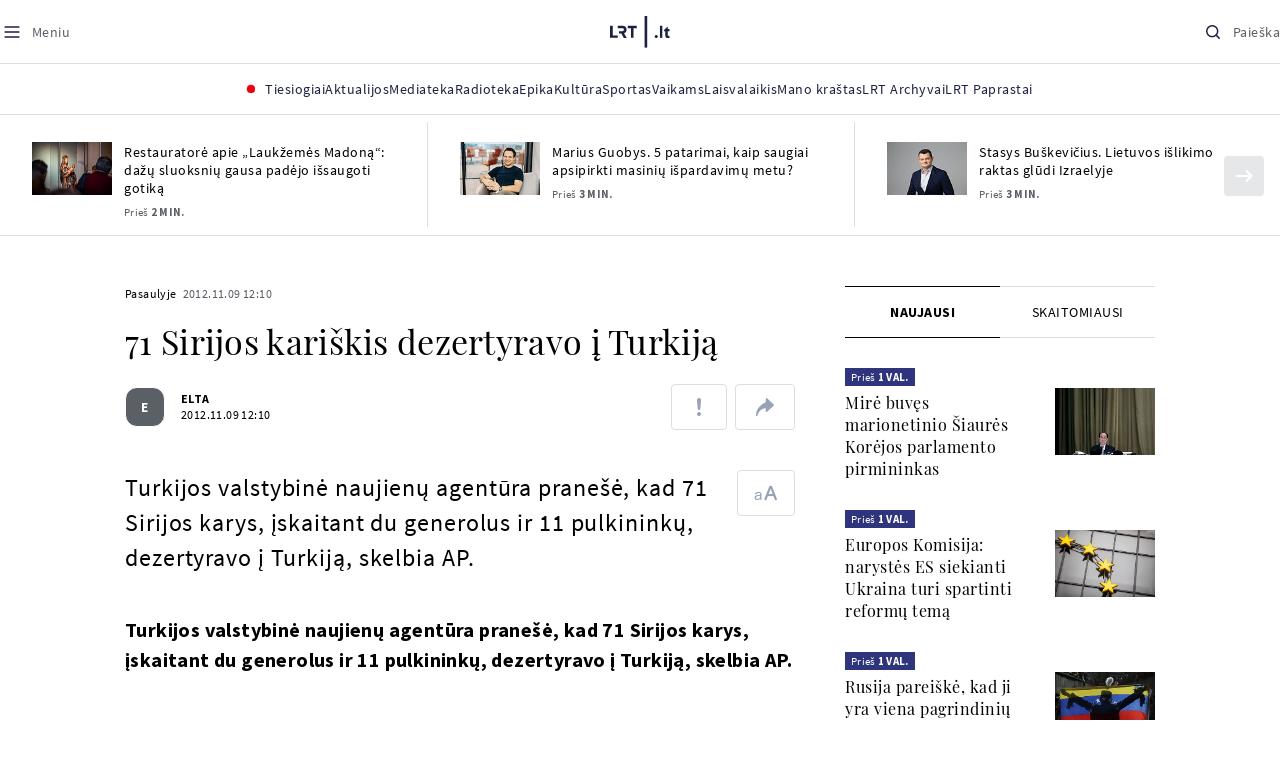

--- FILE ---
content_type: text/html
request_url: https://www.lrt.lt/naujienos/pasaulyje/6/7348/71-sirijos-kariskis-dezertyravo-i-turkija
body_size: 24114
content:
<!DOCTYPE html>
<html lang="lt">
   <head>
<meta http-equiv="Content-Type" content="text/html; charset=utf-8">
<meta http-equiv="X-UA-Compatible" content="IE=edge">
<meta name="robots" content="max-image-preview:large" />
<meta name="viewport" content="width=device-width, initial-scale=1, maximum-scale=5">

<!-- Favicon Start -->
<link rel="apple-touch-icon" sizes="57x57" href="/images/favicons/apple-touch-icon-57x57.png?v=291">
<link rel="apple-touch-icon" sizes="60x60" href="/images/favicons/apple-touch-icon-60x60.png?v=291">
<link rel="apple-touch-icon" sizes="72x72" href="/images/favicons/apple-touch-icon-72x72.png?v=291">
<link rel="apple-touch-icon" sizes="76x76" href="/images/favicons/apple-touch-icon-76x76.png?v=291">
<link rel="apple-touch-icon" sizes="114x114" href="/images/favicons/apple-touch-icon-114x114.png?v=291">
<link rel="apple-touch-icon" sizes="120x120" href="/images/favicons/apple-touch-icon-120x120.png?v=291">
<link rel="apple-touch-icon" sizes="144x144" href="/images/favicons/apple-touch-icon-144x144.png?v=291">
<link rel="apple-touch-icon" sizes="152x152" href="/images/favicons/apple-touch-icon-152x152.png?v=291">
<link rel="apple-touch-icon" sizes="180x180" href="/images/favicons/apple-touch-icon-180x180.png?v=291">
<link rel="icon" type="image/png" sizes="32x32" href="/images/favicons/favicon-32x32.png?v=291">
<link rel="icon" type="image/png" sizes="192x192" href="/images/favicons/android-chrome-192x192.png?v=291">
<link rel="icon" type="image/png" sizes="16x16" href="/images/favicons/favicon-16x16.png?v=291">
<link rel="icon" type="image/png" sizes="512x512" href="/images/favicons/favicon-512x512.png?v=291">
<link rel="manifest" href="/images/favicons/site.webmanifest?v=291">
<link rel="mask-icon" href="/images/favicons/safari-pinned-tab.svg?v=291" color="#016ca8">
<link rel="shortcut icon" href="/images/favicons/favicon.ico?v=291">
<meta name="msapplication-TileColor" content="#ffffff">
<meta name="msapplication-TileImage" content="/images/favicons/mstile-144x144.png?v=291">
<meta name="msapplication-config" content="/images/favicons/browserconfig.xml?v=291">
<meta name="theme-color" content="#ffffff">
<!-- Favicon End -->
<meta name="apple-itunes-app" content="app-id=999758256, app-argument=https://www.lrt.lt/">
<!-- Google Tag Manager -->
<script data-cookieconsent="ignore">
window.addEventListener('load', function() {
    (function(w,d,s,l,i){w[l]=w[l]||[];w[l].push({'gtm.start':
    new Date().getTime(),event:'gtm.js'});var f=d.getElementsByTagName(s)[0],
    j=d.createElement(s),dl=l!='dataLayer'?'&l='+l:'';j.async=true;j.src=
    'https://www.googletagmanager.com/gtm.js?id='+i+dl;f.parentNode.insertBefore(j,f);
    })(window,document,'script','dataLayer','GTM-NNQ95HK');
});
</script>
<!-- End Google Tag Manager -->

<link rel="preload" href="/js/app.js?v=291" as="script">
<link rel="preload" href="/js/jquery/jquery-3.6.0.min.js" as="script">

<meta name="ROBOTS" content="INDEX"/>
<title>71 Sirijos kariškis dezertyravo į Turkiją - LRT</title>
<link href="https://www.lrt.lt/naujienos/pasaulyje/6/7348/71-sirijos-kariskis-dezertyravo-i-turkija" rel="canonical">
<meta content="id" content="7348" /><meta content="Turkijos valstybinė naujienų agentūra pranešė, kad 71 Sirijos karys, įskaitant du generolus ir 11 pulkininkų, dezertyrav..." name="description"/>
<meta itemprop="datePublished" content="2012-11-09T10:10:00Z"/>
<meta property="fb:app_id" content="470743216272990"/>
<meta property="fb:pages" content="128572499128"/>
<meta property="og:site_name" content="lrt.lt"/>
	<meta content="article" property="og:type"/>
<meta content="lt_LT" property="og:locale"/>
<meta content="https://www.lrt.lt/naujienos/pasaulyje/6/7348/71-sirijos-kariskis-dezertyravo-i-turkija" property="og:url"/>
<meta property="article:published_time" content="2012-11-09T10:10:00Z"/>
<meta property="article:author" content="https://www.facebook.com/lrtlt"/>
<meta content="https://www.facebook.com/lrtlt" property="article:publisher"/>
<meta content="71 Sirijos kariškis dezertyravo į Turkiją" property="og:title"/>
<meta property="lrt_authors" content="ELTA"/>
<meta property="author" content="ELTA"/>
<meta property="lrt_section" content="Pasaulyje,naujienos"/>

<meta content="Turkijos valstybinė naujienų agentūra pranešė, kad 71 Sirijos karys, įskaitant du generolus ir 11 pulkininkų, dezertyrav..." property="og:description" />


		
<script type="application/ld+json">
{
   "keywords" : "Sirija,Turkija,Kariškiai,Dezertyrai",
   "headline" : "71 Sirijos kariškis dezertyravo į Turkiją",
   "@type" : "NewsArticle",
   "publisher" : {
      "logo" : {
         "url" : "https://www.lrt.lt/images/lrt_lt_logo.jpg",
         "@type" : "ImageObject"
      },
      "name" : "lrt.lt",
      "@type" : "NewsMediaOrganization"
   },
   "url" : "https://www.lrt.lt/naujienos/pasaulyje/6/7348/71-sirijos-kariskis-dezertyravo-i-turkija",
   "genre" : "Pasaulyje",
   "thumbnailUrl" : "https://www.lrt.lt/images/logo/default_thumbnail.jpg",
   "datePublished" : "2012-11-09T10:10:00Z",
   "@context" : "https://schema.org",
   "mainEntityOfPage" : "https://www.lrt.lt/naujienos/pasaulyje/6/7348/71-sirijos-kariskis-dezertyravo-i-turkija",
   "author" : [
      {
         "name" : "ELTA",
         "@type" : "Person",
         "url" : "https://www.lrt.lt/author/elta-500010"
      }
   ],
   "description" : "Turkijos valstybinė naujienų agentūra pranešė, kad 71 Sirijos karys, įskaitant du generolus ir 11 pulkininkų, dezertyravo į Turkiją, skelbia AP."
}
  </script>

<script type="application/ld+json">
{
  "@context": "http://schema.org",
  "@type": "BreadcrumbList",
  "itemListElement": [{
    "@type": "ListItem",
    "position": 1,
    "item": {
	  "@id": "https://www.lrt.lt/",
      "name": "www.lrt.lt"
    }
  },{
    "@type": "ListItem",
    "position": 2,
    "item": {
      "@id": "https://www.lrt.lt/naujienos/pasaulyje/", 
      "name": "Pasaulyje"
    }
  }]
}
</script>


<script type="text/javascript">
	if (location && location.host && location.host.match(/lrt\.lt/)) {
			(function(j, c) {
		var s = function(o) {
			var t = document.createElement('script');
			for (var p in o) {t[p] = o[p];};
			return t;
		};
		var p = s({src: j, defer: true, async: true, onload: c});
		var i = document.getElementsByTagName('script')[0];
		i.parentNode.insertBefore(p, i);
	})('//peach-static.ebu.io/peach-collector-1.x.min.js', PeachCollectorLoaded);
	function PeachCollectorLoaded() {
	var _pc = window._pc = new PeachCollector(window);
		var s = location.pathname;
		var article_id = '7348';
		// only content page
		if(s.split('/').length <= 3) return;
		// only news
		var nl = ['naujienos', 'news-in-english', 'novosti'];
		if(!s.split('/').filter(function(f) {
			return nl.indexOf(f) > -1
		}).length > 0) return;
		// identify language
		var lang = 'lt';
		_pc.init('ltlrt00000000050')
		 .enableTracking()
		 .sendArticleStartEvent(article_id, null, {lang: lang});
		 //.sendPageViewEvent(null, null, null, {lang: lang});
	}
}
</script>
<link type="text/css" rel="stylesheet" href="/css/app.css?v=291">
<style>
    #js-news-list-feed-horizontal div.info-block a  { display:none }
</style>
<script type="text/javascript" src="/js/app.head.js?v=291"></script>

<script async src="https://www.googletagservices.com/tag/js/gpt.js"></script>
<script>
    var googletag = googletag || {};
    googletag.cmd = googletag.cmd || [];
</script>
<script>

 // GPT slots
 var gptAdSlots = [];
 googletag.cmd.push(function() {

   // Define a size mapping object. The first parameter to addSize is
   // a viewport size, while the second is a list of allowed ad sizes.
   var mapping1 = googletag.sizeMapping().
    addSize([0, 0], []).
    addSize([1050, 200], [[1200,250], [1200,150], [1024, 120], [970, 250], [970, 90], [970, 66], [960, 90], [950, 90], [930, 180], [750, 200], [750, 100]]).
    addSize([768, 200], [[750, 200], [750, 100]]).
    addSize([320, 400], [[320, 50], [300, 50]]).
    build(); 
   var mapping2 = googletag.sizeMapping(). 
   // Accepts both common mobile banner formats
   addSize([320, 400], [[300, 250], [320, 50], [300, 50]]). 
   addSize([320, 700], [300, 250]).
    build();
    var mapping3 = googletag.sizeMapping(). 
   // Accepts both common mobile banner formats
   addSize([768, 600], [[300, 600], [300, 250]]). 
    build();

   // Define the GPT slot
   gptAdSlots[0] = googletag.defineSlot('/21713852842/Pasaulyje_1200x250_1', [[1200,250], [1200,150], [1024, 120], [970, 250], [970, 90], [970, 90], [970, 66], [960, 90], [950, 90], [930, 180], [750, 200], [750, 100]], 'd0')
       .defineSizeMapping(mapping1)
       .addService(googletag.pubads());
   gptAdSlots[1] = googletag.defineSlot('/21713852842/Pasaulyje_300x600_1', [[300, 600], [300, 250]], 'd1')
       .defineSizeMapping(mapping3)
       .addService(googletag.pubads());
   gptAdSlots[2] = googletag.defineSlot('/21713852842/Pasaulyje_300x250_text_1', [[300, 250], [320,50], [300,50]], 'd2')
       .defineSizeMapping(mapping2)
       .addService(googletag.pubads());
   gptAdSlots[3] = googletag.defineSlot('/21713852842/Pasaulyje_300x250_text_2', [[300, 250], [320,50], [300,50]], 'd3')
       .defineSizeMapping(mapping2)
       .addService(googletag.pubads());

   // Start ad fetching
   googletag.pubads().collapseEmptyDivs();
   googletag.pubads().enableSingleRequest();
   googletag.enableServices();
 });
</script>

  
<script type="text/javascript">
  if(window !== window.top){
      var parentURL = document.referrer;
      if (parentURL.indexOf('lrt.lt') > 0);           
      else location.replace('https://www2.lrt.lt/iframe1.html');   
  }
</script>
  

      <meta property="lrt_type" content="news_article"/>
      <script type="text/javascript">
      <!--//--><![CDATA[//><!--
      function gemius_player_pending(obj,fun) {obj[fun] = obj[fun] || function() {var x =
      window['gemius_player_data'] = window['gemius_player_data'] || [];
      x[x.length]=[this,fun,arguments];};};
      gemius_player_pending(window,"GemiusPlayer");
      gemius_player_pending(GemiusPlayer.prototype,"newProgram");
      gemius_player_pending(GemiusPlayer.prototype,"newAd");
      gemius_player_pending(GemiusPlayer.prototype,"adEvent");
      gemius_player_pending(GemiusPlayer.prototype,"programEvent");
      (function(d,t) {try {var gt=d.createElement(t),s=d.getElementsByTagName(t)[0],
      l='http'+((location.protocol=='https:')?'s':''); gt.setAttribute('async','async');
      gt.setAttribute('defer','defer'); gt.src=l+'://galt.hit.gemius.pl/gplayer.js';
      s.parentNode.insertBefore(gt,s);} catch (e) {}})(document,'script');
      //--><!]]>
</script>
      <style>
      div.flourish-credit { display:none !important }
      </style>
   </head>
   <body class="page"><!--googleoff: all-->            


        <script type="text/javascript">window.lrtMenu = {"id":2,"locale":"lt","created_at":"2022-05-08T10:03:25.725Z","updated_at":"2025-09-04T19:01:53.741Z","items":[{"__component":"main-menu.menu-with-tags","id":2,"title":"Aktualijos","tagsGroupTitle":"Atraskite","links":[{"id":3,"title":"Lietuvoje","link":"/naujienos/lietuvoje","newWindow":false},{"id":4,"title":"Sveikata","link":"/naujienos/sveikata","newWindow":false},{"id":8,"title":"Verslas","link":"/naujienos/verslas","newWindow":false},{"id":52,"title":"Verslo pozicija","link":"/naujienos/verslo-pozicija","newWindow":false},{"id":44,"title":"Pasaulyje","link":"/naujienos/pasaulyje","newWindow":false},{"id":50,"title":"Nuomonės","link":"/naujienos/nuomones","newWindow":false},{"id":10,"title":"Eismas","link":"/naujienos/eismas","newWindow":false},{"id":5,"title":"Mokslas ir IT","link":"/naujienos/mokslas-ir-it","newWindow":false},{"id":61,"title":"Švietimas","link":"/naujienos/svietimas","newWindow":false},{"id":6,"title":"LRT Tyrimai","link":"/naujienos/lrt-tyrimai","newWindow":false},{"id":7,"title":"LRT Faktai","link":"/tema/lrt-faktai","newWindow":false},{"id":28,"title":"Tavo LRT","link":"/naujienos/tavo-lrt ","newWindow":false},{"id":46,"title":"Lituanica","link":"/lituanica","newWindow":false},{"id":51,"title":"Pozicija","link":"/naujienos/pozicija","newWindow":false},{"id":47,"title":"LRT English","link":"/en/news-in-english","newWindow":false},{"id":45,"title":"LRT Новости","link":"/ru/novosti","newWindow":false},{"id":48,"title":"LRT Wiadomości","link":"/pl/wiadomosci","newWindow":false},{"id":49,"title":"LRT Новини","link":"/ua/novini","newWindow":false}],"tags":[{"id":3,"title":"Rusijos karas prieš Ukrainą","link":"/tema/rusijos-karas-pries-ukraina","isImportant":true,"newWindow":false},{"id":10,"title":"LRT ieško sprendimų","link":"/tema/lrt-iesko-sprendimu","isImportant":false,"newWindow":false},{"id":11,"title":"LRT girdi","link":"/tema/lrt-girdi","isImportant":false,"newWindow":false},{"id":5,"title":"LRT Trumpai","link":"/tema/lrt-trumpai","isImportant":false,"newWindow":false}]},{"__component":"main-menu.menu-link","id":13,"title":"Mediateka","link":"/mediateka","newWindow":false},{"__component":"main-menu.menu-link","id":14,"title":"Radioteka","link":"/radioteka","newWindow":false},{"__component":"main-menu.menu-link","id":8,"title":"Epika","link":"https://epika.lrt.lt","newWindow":true},{"__component":"main-menu.menu-link","id":11,"title":"Kultūra","link":"/naujienos/kultura","newWindow":false},{"__component":"main-menu.menu-link","id":9,"title":"Sportas","link":"/naujienos/sportas","newWindow":false},{"__component":"main-menu.menu-with-articles","id":8,"title":"Vaikams","articelApiUrl":" /api/search?count=3&term=/vaikams","links":[{"id":39,"title":"Pradžia","link":"/vaikams","newWindow":false},{"id":40,"title":"Filmai","link":"https://epika.lrt.lt/vaikams","newWindow":false},{"id":41,"title":"Vakaro pasaka","link":"/tema/vakaro-pasaka","newWindow":false},{"id":42,"title":"Žaidimai","link":"/tema/zaidimai-vaikams","newWindow":false},{"id":43,"title":"Mokykla","link":"/mediateka/rekomenduojame/mokykla","newWindow":false}],"articles":[{"img_path_prefix":"/img/2025/11/03/2230234-157502-","read_count":550,"is_movie":0,"item_date":"2025.11.03 20:05","genre_list":[{"title":"Pasaka","id":909}],"item_date_iso8601":"2025-11-03T18:05:00Z","img_w_h":"1.0","is_series":0,"subtitle":"","is_epika":0,"photo_id":2230234,"url":"/radioteka/irasas/2000545133/piret-raud-kitokios-princesiu-istorijos-ii-dalis","year_interval":8,"title":"Piret Raud. „Kitokios princesių istorijos“. II dalis","id":2734390,"type":7,"photo_count":0,"category_filter":1,"rank":1,"main_category_title":"Vakaro pasaka","season_url":"/radioteka/laida/vakaro-pasaka/2025","category_img_path_prefix":"/img/2025/04/01/2032828-433764-","img_path_postfix":".jpg","photo_horizontal":0,"fb_share_count":0,"article_has_audiovideo":0,"is_audio":1,"photo_horizontal_small":0,"n18":0,"is_video":0,"age_restriction":"","heritage":0,"duration_sec":811,"curr_category_title":"2025","badges_html":"","category_img_path_postfix":".jpg","img":"/img/2025/11/03/2230234-157502-{WxH}.jpg","category_title":"Vakaro pasaka","article_category_id":0,"epika_valid_days":"","is_videoteka":1,"channel":3,"category_url":"/mediateka/audio/vakaro-pasaka"},{"id":2733115,"category_filter":1,"photo_count":0,"type":7,"url":"/radioteka/irasas/2000544055/piret-raud-kitokios-princesiu-istorijos-i-dalis","year_interval":8,"title":"Piret Raud. „Kitokios princesių istorijos“. I dalis","item_date_iso8601":"2025-11-02T18:05:00Z","genre_list":[{"id":909,"title":"Pasaka"}],"item_date":"2025.11.02 20:05","img_w_h":"1.0","is_series":0,"subtitle":"","photo_id":2229259,"is_epika":0,"read_count":1011,"img_path_prefix":"/img/2025/11/02/2229259-136492-","is_movie":0,"category_title":"Vakaro pasaka","img":"/img/2025/11/02/2229259-136492-{WxH}.jpg","article_category_id":0,"epika_valid_days":"","category_url":"/mediateka/audio/vakaro-pasaka","channel":3,"is_videoteka":1,"n18":0,"heritage":0,"duration_sec":926,"age_restriction":"","is_video":0,"category_img_path_postfix":".jpg","badges_html":"","curr_category_title":"2025","img_path_postfix":".jpg","photo_horizontal":0,"fb_share_count":0,"article_has_audiovideo":0,"is_audio":1,"photo_horizontal_small":0,"rank":1,"main_category_title":"Vakaro pasaka","category_img_path_prefix":"/img/2025/04/01/2032828-433764-","season_url":"/radioteka/laida/vakaro-pasaka/2025"},{"img":"/img/2025/10/29/2225336-772289-{WxH}.jpg","category_title":"Lietuvos tūkstantmečio vaikai","article_category_id":0,"is_videoteka":1,"channel":0,"category_url":"/mediateka/video/lietuvos-tukstantmecio-vaikai","epika_valid_days":"","age_restriction":"","is_video":1,"heritage":0,"duration_sec":3120,"n18":0,"curr_category_title":"2025","category_img_path_postfix":"","badges_html":"","photo_horizontal":1,"img_path_postfix":".jpg","article_has_audiovideo":0,"is_audio":0,"photo_horizontal_small":0,"fb_share_count":0,"main_category_title":"Lietuvos tūkstantmečio vaikai","rank":1,"category_img_path_prefix":"","season_url":"/mediateka/video/lietuvos-tukstantmecio-vaikai/lietuvos-tukstantmecio-vaikai-18","id":2728440,"type":6,"photo_count":0,"category_filter":1,"url":"/mediateka/irasas/2000539148/kuri-pasaulio-salis-turi-daugiausiai-salu","year_interval":8,"title":"Kuri pasaulio šalis turi daugiausiai salų?","is_series":0,"img_w_h":"1.5","subtitle":"","item_date":"2025.11.02 10:58","genre_list":"","item_date_iso8601":"2025-11-02T08:58:00Z","is_epika":0,"photo_id":2225336,"is_movie":0,"img_path_prefix":"/img/2025/10/29/2225336-772289-","read_count":794}]},{"__component":"main-menu.menu-with-articles","id":10,"title":"Laisvalaikis","articelApiUrl":"/api/search?page=1&count=3&exact=1&&term=/muzika&order=desc","links":[{"id":60,"title":"Muzika","link":"/naujienos/muzika","newWindow":false},{"id":59,"title":"Laisvalaikis","link":"/naujienos/laisvalaikis","newWindow":false}],"articles":[{"n18":0,"duration_sec":3600,"heritage":0,"age_restriction":"","is_video":0,"category_img_path_postfix":".jpg","badges_html":"","curr_category_title":"2025","category_title":"Karameliniu tonu","img":"/img/2025/11/03/2230235-239137-{WxH}.jpg","article_category_id":0,"epika_valid_days":"","category_url":"/mediateka/audio/karameliniu-tonu","channel":5,"is_videoteka":1,"rank":1,"main_category_title":"Karameliniu tonu","category_img_path_prefix":"/img/2025/04/16/2047086-693878-","season_url":"/radioteka/laida/karameliniu-tonu/2025","img_path_postfix":".jpg","photo_horizontal":0,"fb_share_count":0,"article_has_audiovideo":0,"is_audio":1,"photo_horizontal_small":0,"year_interval":8,"url":"/radioteka/irasas/2000545134/su-kolegom-slove-bosistams-sveciuose-pijus-oras","title":"SU KOLEGOM: ŠLOVĖ BOSISTAMS! (svečiuose Pijus Oras)","id":2734395,"category_filter":1,"type":7,"photo_count":0,"read_count":46,"img_path_prefix":"/img/2025/11/03/2230235-239137-","is_movie":0,"item_date_iso8601":"2025-11-03T18:00:00Z","item_date":"2025.11.03 20:00","genre_list":[{"title":"Alternatyva","id":1056},{"id":25,"title":"Muzikos naujienos"}],"img_w_h":"1.0","subtitle":"","is_series":0,"photo_id":2230235,"is_epika":0},{"rank":1,"main_category_title":"Kelionė laiku","category_img_path_prefix":"/img/2025/04/01/2033339-619033-","season_url":"/radioteka/laida/kelione-laiku/2025","img_path_postfix":".jpg","photo_horizontal":0,"fb_share_count":0,"article_has_audiovideo":0,"is_audio":1,"photo_horizontal_small":0,"n18":0,"age_restriction":"","is_video":0,"heritage":0,"duration_sec":3232,"curr_category_title":"2025","category_img_path_postfix":".jpg","badges_html":"","img":"/img/2025/11/03/2230229-685295-{WxH}.jpg","article_category_id":0,"category_title":"Kelionė laiku","epika_valid_days":"","channel":3,"is_videoteka":1,"category_url":"/mediateka/audio/kelione-laiku","img_path_prefix":"/img/2025/11/03/2230229-685295-","read_count":4,"is_movie":0,"item_date":"2025.11.03 19:05","genre_list":[{"id":25,"title":"Muzikos naujienos"},{"title":"XX a. muzika","id":1191}],"item_date_iso8601":"2025-11-03T17:05:00Z","subtitle":"","img_w_h":"1.0","is_series":0,"is_epika":0,"photo_id":2230229,"year_interval":8,"url":"/radioteka/irasas/2000545132/geriausi-xx-amziaus-populiariosios-muzikos-hitai","title":"Geriausi XX amžiaus populiariosios muzikos hitai","id":2734389,"photo_count":0,"type":7,"category_filter":1},{"is_series":0,"img_w_h":"1.0","subtitle":"","genre_list":[{"title":"Muzikos naujienos","id":25},{"title":"Progresyvusis rokas","id":1066}],"item_date":"2025.11.03 19:00","item_date_iso8601":"2025-11-03T17:00:00Z","is_epika":0,"photo_id":2230228,"is_movie":0,"img_path_prefix":"/img/2025/11/03/2230228-418162-","read_count":8,"id":2734388,"photo_count":0,"type":7,"category_filter":1,"url":"/radioteka/irasas/2000545131/44","year_interval":8,"title":"≈ 44 ≈","photo_horizontal":0,"img_path_postfix":".jpg","is_audio":1,"photo_horizontal_small":0,"article_has_audiovideo":0,"fb_share_count":0,"main_category_title":"Garbanota banga","rank":1,"season_url":"/radioteka/laida/garbanota-banga/2025","category_img_path_prefix":"/img/2025/04/01/2033193-609965-","img":"/img/2025/11/03/2230228-418162-{WxH}.jpg","category_title":"Garbanota banga","article_category_id":0,"channel":5,"is_videoteka":1,"category_url":"/mediateka/audio/garbanota-banga","epika_valid_days":"","is_video":0,"age_restriction":"","heritage":0,"duration_sec":3600,"n18":0,"curr_category_title":"2025","category_img_path_postfix":".jpg","badges_html":""}]},{"__component":"main-menu.menu-link","id":16,"title":"Mano kraštas","link":"/mano-krastas","newWindow":false},{"__component":"main-menu.menu-link","id":15,"title":"LRT Archyvai","link":"https://archyvai.lrt.lt/paveldas","newWindow":false},{"__component":"main-menu.menu-link","id":111,"title":"LRT Paprastai","link":"/naujienos/lrt-paprastai","newWindow":false}],"localizations":[{"id":1,"locale":null},{"id":3,"locale":"ru"},{"id":4,"locale":"en"}]};</script>
    
    
    
    
<header class="the-header sticky-header" id="the-header">
<div class="the-header__top">
          <div class="the-header__left">
              <button aria-label="Meniu" class="the-header__button the-header__button--menu btn btn--reset js-menu-block-button" type="button">
                  <svg class="svg-icon svg-icon--menu " width="20" height="20" viewBox="0 0 20 20" fill="none" xmlns="http://www.w3.org/2000/svg">
          <path d="M3.125 10H16.875" stroke="#1D2142" stroke-width="1.5" stroke-linecap="round" stroke-linejoin="round"></path>
          <path d="M3.125 5H16.875" stroke="#1D2142" stroke-width="1.5" stroke-linecap="round" stroke-linejoin="round"></path>
          <path d="M3.125 15H16.875" stroke="#1D2142" stroke-width="1.5" stroke-linecap="round" stroke-linejoin="round"></path>
        </svg>
        <svg class="svg-icon svg-icon--close " width="20" height="20" viewBox="0 0 20 20" fill="none" xmlns="http://www.w3.org/2000/svg">
          <path d="M15.625 4.375L4.375 15.625" stroke="#1D2142" stroke-width="1.5" stroke-linecap="round" stroke-linejoin="round"></path>
          <path d="M15.625 15.625L4.375 4.375" stroke="#1D2142" stroke-width="1.5" stroke-linecap="round" stroke-linejoin="round"></path>
        </svg>
                  <span class="the-header__button-text text-capitalize">Meniu</span>
              </button>
          </div>

          <div class="the-header__center">
              <a class="logo " title="LRT.LT" aria-label="LRT.LT" href="/">
                                 
                    <svg class="svg-logo svg-logo--lrt " width="60" height="32" viewBox="0 0 60 32" fill="none" xmlns="http://www.w3.org/2000/svg">
    <path fill-rule="evenodd" clip-rule="evenodd" d="M14.0715 17.2556C15.9161 16.7523 16.6021 15.0388 16.6021 13.6811C16.6021 11.3264 15.0036 9.74512 12.6242 9.74512H7.76465V12.1297H12.259C13.2551 12.1297 13.9248 12.7614 13.9248 13.6811C13.9248 14.6008 13.2551 15.2184 12.259 15.2184H8.92695V17.6017H11.4024L13.6872 21.8752H16.703L14.0715 17.2556Z" fill="#1C2142"></path>
    <path fill-rule="evenodd" clip-rule="evenodd" d="M17.7705 9.74463V12.1255H20.925V21.8705H23.5512V12.1255H26.704V9.74463H17.7705Z" fill="#1C2142"></path>
    <path fill-rule="evenodd" clip-rule="evenodd" d="M2.625 19.4893V9.74512H0V21.8706H7.76311V19.4893H2.625Z" fill="#1C2142"></path>
    <path fill-rule="evenodd" clip-rule="evenodd" d="M46.2386 19.0039C45.4314 19.0039 44.7495 19.7067 44.7495 20.5378C44.7495 21.3694 45.4314 22.0718 46.2386 22.0718C47.0457 22.0718 47.7276 21.3694 47.7276 20.5378C47.7276 19.7067 47.0457 19.0039 46.2386 19.0039Z" fill="#1C2142"></path>
    <path fill-rule="evenodd" clip-rule="evenodd" d="M49.9517 21.8748H52.3209V9.75928H49.9517V21.8748Z" fill="#1C2142"></path>
    <path fill-rule="evenodd" clip-rule="evenodd" d="M59.2236 19.5728L59.1263 19.6729C59.0184 19.7847 58.7241 19.8999 58.4184 19.8999C58.0025 19.8999 57.7341 19.5591 57.7341 19.0329V15.2096H59.4376V13.056H57.7341V10.6909H57.4726L53.9565 14.1536V15.2096H55.3471V19.6418C55.3471 21.2202 56.222 22.0896 57.8095 22.0896C58.8611 22.0896 59.4218 21.7762 59.7068 21.5131L59.7441 21.4787L59.2236 19.5728Z" fill="#1C2142"></path>
    <path fill-rule="evenodd" clip-rule="evenodd" d="M34.584 31.6222H37.2102V0H34.584V31.6222Z" fill="#1C2142"></path>
</svg>
                
            


                </a>

          </div>

          <div class="the-header__right">
              <button aria-label="Paieška" class="the-header__button the-header__button--search btn btn--reset js-quick-search" type="button">
                  <svg class="svg-icon svg-icon--search " width="20" height="20" viewBox="0 0 20 20" fill="none" xmlns="http://www.w3.org/2000/svg">
            <path d="M9.21887 14.6877C12.2392 14.6877 14.6877 12.2392 14.6877 9.21887C14.6877 6.1985 12.2392 3.75 9.21887 3.75C6.1985 3.75 3.75 6.1985 3.75 9.21887C3.75 12.2392 6.1985 14.6877 9.21887 14.6877Z" stroke="#1D2142" stroke-width="1.5" stroke-linecap="round" stroke-linejoin="round"></path>
            <path d="M13.0869 13.0857L16.251 16.2498" stroke="#1D2142" stroke-width="1.5" stroke-linecap="round" stroke-linejoin="round"></path>
          </svg>
          <svg class="svg-icon svg-icon--close " width="20" height="20" viewBox="0 0 20 20" fill="none" xmlns="http://www.w3.org/2000/svg">
            <path d="M15.625 4.375L4.375 15.625" stroke="#1D2142" stroke-width="1.5" stroke-linecap="round" stroke-linejoin="round"></path>
            <path d="M15.625 15.625L4.375 4.375" stroke="#1D2142" stroke-width="1.5" stroke-linecap="round" stroke-linejoin="round"></path>
          </svg>
                  <span class="the-header__button-text text-capitalize">Paieška</span>
              </button>
          </div>
      </div>
    <div class="the-header__menu"><div class="container">
<div id="js-live-channel-list-block-trigger">
          <button class="the-header__main-menu-link" type="button">
            <div class="live-icon live-icon--xs">
  <span class="live-icon__ring"></span>
  <span class="live-icon__circle"></span>
</div>

            <span class="ml-10">Tiesiogiai</span>
          </button>
        </div>
    <div class="the-header__main-menu-item js-main-menu-item" data-index="0">
        <button class="the-header__main-menu-link " type="button">            <span>Aktualijos</span>
</button>    </div>
    <div class="the-header__main-menu-item js-main-menu-item">
        <a href="https://www.lrt.lt/mediateka" class="the-header__main-menu-link " title="Mediateka">
                    <span>Mediateka</span>
        </a>
    </div>
    <div class="the-header__main-menu-item js-main-menu-item">
        <a href="https://www.lrt.lt/radioteka" class="the-header__main-menu-link " title="Radioteka">
                    <span>Radioteka</span>
        </a>
    </div>
    <div class="the-header__main-menu-item js-main-menu-item">
        <a href="https://epika.lrt.lt" class="the-header__main-menu-link " title="Epika" target="_blank">
                    <span>Epika</span>
        </a>
    </div>
    <div class="the-header__main-menu-item js-main-menu-item">
        <a href="https://www.lrt.lt/naujienos/kultura" class="the-header__main-menu-link " title="Kultūra">
                    <span>Kultūra</span>
        </a>
    </div>
    <div class="the-header__main-menu-item js-main-menu-item">
        <a href="https://www.lrt.lt/naujienos/sportas" class="the-header__main-menu-link " title="Sportas">
                    <span>Sportas</span>
        </a>
    </div>
    <div class="the-header__main-menu-item js-main-menu-item" data-index="6">
        <button class="the-header__main-menu-link " type="button">            <span>Vaikams</span>
</button>    </div>
    <div class="the-header__main-menu-item js-main-menu-item" data-index="7">
        <button class="the-header__main-menu-link " type="button">            <span>Laisvalaikis</span>
</button>    </div>
    <div class="the-header__main-menu-item js-main-menu-item">
        <a href="https://www.lrt.lt/mano-krastas" class="the-header__main-menu-link " title="Mano kraštas">
                    <span>Mano kraštas</span>
        </a>
    </div>
    <div class="the-header__main-menu-item js-main-menu-item">
        <a href="https://archyvai.lrt.lt/paveldas" class="the-header__main-menu-link " title="LRT Archyvai">
                    <span>LRT Archyvai</span>
        </a>
    </div>
    <div class="the-header__main-menu-item js-main-menu-item">
        <a href="https://www.lrt.lt/naujienos/lrt-paprastai" class="the-header__main-menu-link " title="LRT Paprastai">
                    <span>LRT Paprastai</span>
        </a>
    </div>
 
</div></div> 
 



  </header>
    
            <div id="fb-root"></div>
<!-- Google Tag Manager (noscript) -->
<noscript><iframe src="https://www.googletagmanager.com/ns.html?id=GTM-NNQ95HK"
height="0" width="0" style="display:none;visibility:hidden" title="GTM"></iframe></noscript>
<!-- End Google Tag Manager (noscript) -->

<script type='text/javascript'>
    (function() {
        /** CONFIGURATION START **/
        var _sf_async_config = window._sf_async_config = (window._sf_async_config || {});

        _sf_async_config.uid = 65978; 
        _sf_async_config.domain = 'lrt.lt'; 
        _sf_async_config.flickerControl = false;
        _sf_async_config.useCanonical = true;
        _sf_async_config.useCanonicalDomain = true;
        
        if (document.head && document.head.querySelector) {
            if ( document.head.querySelector('[property="lrt_authors"]') ){
              _sf_async_config.authors = document.head.querySelector('[property="lrt_authors"]').content;
            }
            if ( document.head.querySelector('[property="lrt_section"]') ){
              _sf_async_config.sections = document.head.querySelector('[property="lrt_section"]').content;
            }
            if ( document.head.querySelector('[property="lrt_type"]') ){
              _sf_async_config.type = document.head.querySelector('[property="lrt_type"]').content;
            }
        }
        /** CONFIGURATION END **/
function loadChartbeat_mab() {
            var e = document.createElement('script');
            var n = document.getElementsByTagName('script')[0];
            e.type = 'text/javascript';
            e.async = true;
            e.src = '//static.chartbeat.com/js/chartbeat_mab.js';
            n.parentNode.insertBefore(e, n);
        }


        
        function loadChartbeat() {
            var e = document.createElement('script');
            var n = document.getElementsByTagName('script')[0];
            e.type = 'text/javascript';
            e.async = true;
            e.src = '//static.chartbeat.com/js/chartbeat.js';
            n.parentNode.insertBefore(e, n);
        }
        loadChartbeat();
        if (typeof(loadChartbeat_mab) === 'function') {
            loadChartbeat_mab();
        }
     })();
</script>


<script>
  window.fbAsyncInit = function() {
    FB.init({
      appId      : '470743216272990',
      xfbml      : true,
      version    : 'v11.0'
    });
    FB.AppEvents.logPageView();
  };

  (function(d, s, id){
     var js, fjs = d.getElementsByTagName(s)[0];
     if (d.getElementById(id)) {return;}
     js = d.createElement(s); js.id = id;
     js.src = "https://connect.facebook.net/lt_LT/sdk.js";
     fjs.parentNode.insertBefore(js, fjs);
   }(document, 'script', 'facebook-jssdk'));
</script>

  
      <main class="page__content container" id="page-content">
                      <!--googleoff: all-->
<section class="section section--full-width news-feed-horizontal">

    <div class="section__body ">
        <h2 class="section__title container my-20 sr-only">Naujienų srautas</h2>
        <div class="swipe-news-list swipe-news-list--sm swipe-news-list--auto swipe-news-list--full-width">
            <div class="swipe-news-list__container px-4 px-md-0">
                <div class="news-list news-list--feed-horizontal">
                    <div class="row row--md" id="js-news-list-feed-horizontal">
                            <div class="col">
                                <div class="news">
                                    <div class="media-block">
                                        <div class="media-block__container ">
                                            <div class="media-block__wrapper ">
<img class="media-block__image js-lazy lazy-load" src="/images/pxl.gif"  alt="Paroda „Laukžemės Madona. Atskleidžiant 600 metų paslaptis“"  title="Paroda „Laukžemės Madona. Atskleidžiant 600 metų paslaptis“" data-src="/img/2025/11/04/2230447-707791-150x84.jpg"/>    
                                            </div>
                                            <a tabindex="-1" class="media-block__link" href="/naujienos/kultura/12/2735083/restauratore-apie-laukzemes-madona-dazu-sluoksniu-gausa-padejo-issaugoti-gotika" aria-label="Restauratorė apie „Laukžemės Madoną“: dažų sluoksnių gausa padėjo išsaugoti gotiką" title="Restauratorė apie „Laukžemės Madoną“: dažų sluoksnių gausa padėjo išsaugoti gotiką"></a>
                                        </div>
                                    </div>
<div class="news__content">
         <div class="info-block ">

            <a class="info-block__link" href="/naujienos/kultura" title="Kultūra">Kultūra</a>
   <span class="info-block__time-before" title="2025.11.04 10:01">
Prieš
   <strong>2 min.  </strong>
   </span>

      </div>
   <h3 class="news__title"><a href="/naujienos/kultura/12/2735083/restauratore-apie-laukzemes-madona-dazu-sluoksniu-gausa-padejo-issaugoti-gotika" title="Restauratorė apie „Laukžemės Madoną“: dažų sluoksnių gausa padėjo išsaugoti gotiką">Restauratorė apie „Laukžemės Madoną“: dažų sluoksnių gausa padėjo išsaugoti gotiką</a></h3>
</div>
                                </div>
                            </div>
                            <div class="col">
                                <div class="news">
                                    <div class="media-block">
                                        <div class="media-block__container ">
                                            <div class="media-block__wrapper ">
<img class="media-block__image js-lazy lazy-load" src="/images/pxl.gif"  alt="M. Guobys"  title="M. Guobys" data-src="/img/2025/11/03/2229810-715552-150x84.jpg"/>    
                                            </div>
                                            <a tabindex="-1" class="media-block__link" href="/naujienos/verslo-pozicija/692/2734230/marius-guobys-5-patarimai-kaip-saugiai-apsipirkti-masiniu-ispardavimu-metu" aria-label="Marius Guobys. 5 patarimai, kaip saugiai apsipirkti masinių išpardavimų metu?" title="Marius Guobys. 5 patarimai, kaip saugiai apsipirkti masinių išpardavimų metu?"></a>
                                        </div>
                                    </div>
<div class="news__content">
         <div class="info-block ">

            <a class="info-block__link" href="/naujienos/verslo-pozicija" title="Verslo pozicija">Verslo pozicija</a>
   <span class="info-block__time-before" title="2025.11.04 10:00">
Prieš
   <strong>3 min.  </strong>
   </span>

      </div>
   <h3 class="news__title"><a href="/naujienos/verslo-pozicija/692/2734230/marius-guobys-5-patarimai-kaip-saugiai-apsipirkti-masiniu-ispardavimu-metu" title="Marius Guobys. 5 patarimai, kaip saugiai apsipirkti masinių išpardavimų metu?">Marius Guobys. 5 patarimai, kaip saugiai apsipirkti masinių išpardavimų metu?</a></h3>
</div>
                                </div>
                            </div>
                            <div class="col">
                                <div class="news">
                                    <div class="media-block">
                                        <div class="media-block__container ">
                                            <div class="media-block__wrapper ">
<img class="media-block__image js-lazy lazy-load" src="/images/pxl.gif"  alt="Stasys Buškevičius"  title="Stasys Buškevičius" data-src="/img/2024/10/07/1877515-739071-150x84.jpg"/>    
                                            </div>
                                            <a tabindex="-1" class="media-block__link" href="/naujienos/pozicija/679/2734201/stasys-buskevicius-lietuvos-islikimo-raktas-gludi-izraelyje" aria-label="Stasys Buškevičius. Lietuvos išlikimo raktas glūdi Izraelyje" title="Stasys Buškevičius. Lietuvos išlikimo raktas glūdi Izraelyje"></a>
                                        </div>
                                    </div>
<div class="news__content">
         <div class="info-block ">

            <a class="info-block__link" href="/naujienos/pozicija" title="Pozicija">Pozicija</a>
   <span class="info-block__time-before" title="2025.11.04 10:00">
Prieš
   <strong>3 min.  </strong>
   </span>

      </div>
   <h3 class="news__title"><a href="/naujienos/pozicija/679/2734201/stasys-buskevicius-lietuvos-islikimo-raktas-gludi-izraelyje" title="Stasys Buškevičius. Lietuvos išlikimo raktas glūdi Izraelyje">Stasys Buškevičius. Lietuvos išlikimo raktas glūdi Izraelyje</a></h3>
</div>
                                </div>
                            </div>
                            <div class="col">
                                <div class="news">
                                    <div class="media-block">
                                        <div class="media-block__container ">
                                            <div class="media-block__wrapper ">
<img class="media-block__image js-lazy lazy-load" src="/images/pxl.gif"  alt="Paskola"  title="Paskola" data-src="/img/2020/04/15/636193-259499-150x84.jpg"/>    
                                            </div>
                                            <a tabindex="-1" class="media-block__link" href="/naujienos/verslas/4/2735090/prireikus-pinigu-lietuviai-skolinas-is-seimos-nariu-kaimyninese-salyse-is-banku" aria-label="Prireikus pinigų lietuviai skolinas iš šeimos narių, kaimyninėse šalyse – iš bankų" title="Prireikus pinigų lietuviai skolinas iš šeimos narių, kaimyninėse šalyse – iš bankų"></a>
                                        </div>
                                    </div>
<div class="news__content">
         <div class="info-block ">

            <a class="info-block__link" href="/naujienos/verslas" title="Verslas">Verslas</a>
   <span class="info-block__time-before" title="2025.11.04 09:44">
Prieš
   <strong>19 min.  </strong>
   </span>

      </div>
   <h3 class="news__title"><a href="/naujienos/verslas/4/2735090/prireikus-pinigu-lietuviai-skolinas-is-seimos-nariu-kaimyninese-salyse-is-banku" title="Prireikus pinigų lietuviai skolinas iš šeimos narių, kaimyninėse šalyse – iš bankų">Prireikus pinigų lietuviai skolinas iš šeimos narių, kaimyninėse šalyse – iš bankų</a></h3>
</div>
                                </div>
                            </div>
                            <div class="col">
                                <div class="news">
                                    <div class="media-block">
                                        <div class="media-block__container ">
                                            <div class="media-block__wrapper ">
<img class="media-block__image js-lazy lazy-load" src="/images/pxl.gif"  alt="Ofisas"  title="Ofisas" data-src="/img/2023/10/23/1612285-833962-150x84.jpg"/>    
                                            </div>
                                            <a tabindex="-1" class="media-block__link" href="/naujienos/verslas/4/2735085/apklausa-turintys-vaiku-darbe-diskriminuojami-neturintys-apkraunami-darbu" aria-label="Apklausa: turintys vaikų darbe diskriminuojami, neturintys – apkraunami darbu" title="Apklausa: turintys vaikų darbe diskriminuojami, neturintys – apkraunami darbu"></a>
                                        </div>
                                    </div>
<div class="news__content">
         <div class="info-block ">

            <a class="info-block__link" href="/naujienos/verslas" title="Verslas">Verslas</a>
   <span class="info-block__time-before" title="2025.11.04 09:38">
Prieš
   <strong>25 min.  </strong>
   </span>

      </div>
   <h3 class="news__title"><a href="/naujienos/verslas/4/2735085/apklausa-turintys-vaiku-darbe-diskriminuojami-neturintys-apkraunami-darbu" title="Apklausa: turintys vaikų darbe diskriminuojami, neturintys – apkraunami darbu">Apklausa: turintys vaikų darbe diskriminuojami, neturintys – apkraunami darbu</a></h3>
</div>
                                </div>
                            </div>
                            <div class="col">
                                <div class="news">
                                    <div class="media-block">
                                        <div class="media-block__container ">
                                            <div class="media-block__wrapper ">
<img class="media-block__image js-lazy lazy-load" src="/images/pxl.gif"  alt="Internetinė parduotuvė „Shein“"  title="Internetinė parduotuvė „Shein“" data-src="/img/2024/10/01/1872278-79513-150x84.jpg"/>    
                                            </div>
                                            <a tabindex="-1" class="media-block__link" href="/naujienos/verslas/4/2735087/shein-zada-bendradarbiauti-su-prancuzijos-pareigunais" aria-label="„Shein“ žada bendradarbiauti su Prancūzijos pareigūnais" title="„Shein“ žada bendradarbiauti su Prancūzijos pareigūnais"></a>
                                        </div>
                                    </div>
<div class="news__content">
         <div class="info-block ">

            <a class="info-block__link" href="/naujienos/verslas" title="Verslas">Verslas</a>
   <span class="info-block__time-before" title="2025.11.04 09:35">
Prieš
   <strong>28 min.  </strong>
   </span>

      </div>
   <h3 class="news__title"><a href="/naujienos/verslas/4/2735087/shein-zada-bendradarbiauti-su-prancuzijos-pareigunais" title="„Shein“ žada bendradarbiauti su Prancūzijos pareigūnais">„Shein“ žada bendradarbiauti su Prancūzijos pareigūnais</a></h3>
</div>
                                </div>
                            </div>
                            <div class="col">
                                <div class="news">
                                    <div class="media-block">
                                        <div class="media-block__container ">
                                            <div class="media-block__wrapper ">
<img class="media-block__image js-lazy lazy-load" src="/images/pxl.gif"  alt="Baltijos fechtavimo lygos II etapas"  title="Baltijos fechtavimo lygos II etapas" data-src="/img/2025/11/04/2230367-924199-150x84.jpg"/>    
                                            </div>
                                            <a tabindex="-1" class="media-block__link" href="/naujienos/sportas/10/2735050/baltijos-lygos-ii-etape-rygoje-bronza-zilionytei" aria-label="Baltijos lygos II etape Rygoje – bronza Žilionytei" title="Baltijos lygos II etape Rygoje – bronza Žilionytei"></a>
                                        </div>
                                    </div>
<div class="news__content">
         <div class="info-block ">

            <a class="info-block__link" href="/naujienos/sportas" title="Sportas">Sportas</a>
   <span class="info-block__time-before" title="2025.11.04 09:32">
Prieš
   <strong>31 min.  </strong>
   </span>

      </div>
   <h3 class="news__title"><a href="/naujienos/sportas/10/2735050/baltijos-lygos-ii-etape-rygoje-bronza-zilionytei" title="Baltijos lygos II etape Rygoje – bronza Žilionytei">Baltijos lygos II etape Rygoje – bronza Žilionytei</a></h3>
</div>
                                </div>
                            </div>
                            <div class="col">
                                <div class="news">
                                    <div class="media-block">
                                        <div class="media-block__container ">
                                            <div class="media-block__wrapper ">
<img class="media-block__image js-lazy lazy-load" src="/images/pxl.gif"  alt="Radviliškio rajono meras Kazimieras Račkauskis"  title="Radviliškio rajono meras Kazimieras Račkauskis" data-src="/img/2024/12/16/1945158-200914-150x84.jpg"/>    
                                            </div>
                                            <a tabindex="-1" class="media-block__link" href="/naujienos/verslas/4/2735082/radviliskio-rajono-meras-rheinmetall-gamykla-padidins-rajono-sauguma" aria-label="Radviliškio rajono meras: „Rheinmetall“ gamykla padidins rajono saugumą" title="Radviliškio rajono meras: „Rheinmetall“ gamykla padidins rajono saugumą"></a>
                                        </div>
                                    </div>
<div class="news__content">
         <div class="info-block ">

            <a class="info-block__link" href="/naujienos/verslas" title="Verslas">Verslas</a>
   <span class="info-block__time-before" title="2025.11.04 09:26">
Prieš
   <strong>37 min.  </strong>
   </span>

      </div>
   <h3 class="news__title"><a href="/naujienos/verslas/4/2735082/radviliskio-rajono-meras-rheinmetall-gamykla-padidins-rajono-sauguma" title="Radviliškio rajono meras: „Rheinmetall“ gamykla padidins rajono saugumą">Radviliškio rajono meras: „Rheinmetall“ gamykla padidins rajono saugumą</a></h3>
</div>
                                </div>
                            </div>
                            <div class="col">
                                <div class="news">
                                    <div class="media-block">
                                        <div class="media-block__container ">
                                            <div class="media-block__wrapper ">
<img class="media-block__image js-lazy lazy-load" src="/images/pxl.gif"  alt="Jonathanas Bailey`is"  title="Jonathanas Bailey`is" data-src="/img/2025/11/04/2230393-576962-150x84.jpg"/>    
                                            </div>
                                            <a tabindex="-1" class="media-block__link" href="/naujienos/laisvalaikis/13/2735056/paskelbtas-seksualiausias-2025-metu-vyras-jonathanas-bailey-is" aria-label="Paskelbtas seksualiausias 2025 metų vyras – Jonathanas Bailey`is" title="Paskelbtas seksualiausias 2025 metų vyras – Jonathanas Bailey`is"></a>
                                        </div>
                                    </div>
<div class="news__content">
         <div class="info-block ">

            <a class="info-block__link" href="/naujienos/laisvalaikis" title="Laisvalaikis">Laisvalaikis</a>
   <span class="info-block__time-before" title="2025.11.04 09:22">
Prieš
   <strong>41 min.  </strong>
   </span>

      </div>
   <h3 class="news__title"><a href="/naujienos/laisvalaikis/13/2735056/paskelbtas-seksualiausias-2025-metu-vyras-jonathanas-bailey-is" title="Paskelbtas seksualiausias 2025 metų vyras – Jonathanas Bailey`is">Paskelbtas seksualiausias 2025 metų vyras – Jonathanas Bailey`is</a></h3>
</div>
                                </div>
                            </div>
                            <div class="col">
                                <div class="news">
                                    <div class="media-block">
                                        <div class="media-block__container ">
                                            <div class="media-block__wrapper ">
<img class="media-block__image js-lazy lazy-load" src="/images/pxl.gif"  alt="Policija"  title="Policija" data-src="/img/2022/10/31/1374804-246619-150x84.jpg"/>    
                                            </div>
                                            <a tabindex="-1" class="media-block__link" href="/naujienos/eismas/7/2735076/kvedarnoje-neblaivus-vairuotojas-bego-nuo-ji-stabdziusios-policijos" aria-label="Kvėdarnoje neblaivus vairuotojas bėgo nuo jį stabdžiusios policijos" title="Kvėdarnoje neblaivus vairuotojas bėgo nuo jį stabdžiusios policijos"></a>
                                        </div>
                                    </div>
<div class="news__content">
         <div class="info-block ">

            <a class="info-block__link" href="/naujienos/eismas" title="Eismas">Eismas</a>
   <span class="info-block__time-before" title="2025.11.04 09:20">
Prieš
   <strong>43 min.  </strong>
   </span>

      </div>
   <h3 class="news__title"><a href="/naujienos/eismas/7/2735076/kvedarnoje-neblaivus-vairuotojas-bego-nuo-ji-stabdziusios-policijos" title="Kvėdarnoje neblaivus vairuotojas bėgo nuo jį stabdžiusios policijos">Kvėdarnoje neblaivus vairuotojas bėgo nuo jį stabdžiusios policijos</a></h3>
</div>
                                </div>
                            </div>
                            <div class="col">
                                <div class="news">
                                    <div class="media-block">
                                        <div class="media-block__container ">
                                            <div class="media-block__wrapper ">
<img class="media-block__image js-lazy lazy-load" src="/images/pxl.gif"  alt="Didysis Magelano Debesis"  title="Didysis Magelano Debesis" data-src="/img/2024/11/22/1926120-476348-150x84.jpg"/>    
                                            </div>
                                            <a tabindex="-1" class="media-block__link" href="/naujienos/mokslas-ir-it/11/2730439/gyvybei-svarbus-junginiai-pirma-karta-aptikti-uz-musu-galaktikos-ribu-esanciame-lede" aria-label="Gyvybei svarbūs junginiai pirmą kartą aptikti už mūsų galaktikos ribų esančiame lede" title="Gyvybei svarbūs junginiai pirmą kartą aptikti už mūsų galaktikos ribų esančiame lede"></a>
                                        </div>
                                    </div>
<div class="news__content">
         <div class="info-block ">

            <a class="info-block__link" href="/naujienos/mokslas-ir-it" title="Mokslas ir IT">Mokslas ir IT</a>
   <span class="info-block__time-before" title="2025.11.04 09:14">
Prieš
   <strong>49 min.  </strong>
   </span>

      </div>
   <h3 class="news__title"><a href="/naujienos/mokslas-ir-it/11/2730439/gyvybei-svarbus-junginiai-pirma-karta-aptikti-uz-musu-galaktikos-ribu-esanciame-lede" title="Gyvybei svarbūs junginiai pirmą kartą aptikti už mūsų galaktikos ribų esančiame lede">Gyvybei svarbūs junginiai pirmą kartą aptikti už mūsų galaktikos ribų esančiame lede</a></h3>
</div>
                                </div>
                            </div>
                            <div class="col">
                                <div class="news">
                                    <div class="media-block">
                                        <div class="media-block__container ">
                                            <div class="media-block__wrapper ">
<img class="media-block__image js-lazy lazy-load" src="/images/pxl.gif"  alt="Priekabiavimas"  title="Priekabiavimas" data-src="/img/2021/10/28/1094402-681790-150x84.jpg"/>    
                                            </div>
                                            <a tabindex="-1" class="media-block__link" href="/naujienos/sveikata/682/2735065/ziniasklaida-naujosios-akmenes-ligonines-direktoriui-kaltinimai-priekabiavimu" aria-label="Žiniasklaida: Naujosios Akmenės ligoninės direktoriui – kaltinimai priekabiavimu" title="Žiniasklaida: Naujosios Akmenės ligoninės direktoriui – kaltinimai priekabiavimu"></a>
                                        </div>
                                    </div>
<div class="news__content">
         <div class="info-block ">

            <a class="info-block__link" href="/naujienos/sveikata" title="Sveikata">Sveikata</a>
   <span class="info-block__time-before" title="2025.11.04 09:11">
Prieš
   <strong>52 min.  </strong>
   </span>

      </div>
   <h3 class="news__title"><a href="/naujienos/sveikata/682/2735065/ziniasklaida-naujosios-akmenes-ligonines-direktoriui-kaltinimai-priekabiavimu" title="Žiniasklaida: Naujosios Akmenės ligoninės direktoriui – kaltinimai priekabiavimu">Žiniasklaida: Naujosios Akmenės ligoninės direktoriui – kaltinimai priekabiavimu</a></h3>
</div>
                                </div>
                            </div>
                            <div class="col">
                                <div class="news">
                                    <div class="media-block">
                                        <div class="media-block__container ">
                                            <div class="media-block__wrapper ">
<img class="media-block__image js-lazy lazy-load" src="/images/pxl.gif"  alt="Gediminas Karoblis"  title="Gediminas Karoblis" data-src="/img/2025/10/27/2223051-437159-150x84.jpg"/>    
                                            </div>
                                            <a tabindex="-1" class="media-block__link" href="/naujienos/nuomones/3/2727117/gediminas-karoblis-parodyk-pazyma-kad-gavai-nobelio-premija" aria-label="Gediminas Karoblis. Parodyk pažymą, kad gavai Nobelio premiją" title="Gediminas Karoblis. Parodyk pažymą, kad gavai Nobelio premiją"></a>
                                        </div>
                                    </div>
<div class="news__content">
         <div class="info-block ">

            <a class="info-block__link" href="/naujienos/nuomones" title="Nuomonės">Nuomonės</a>
   <span class="info-block__time-before" title="2025.11.04 09:08">
Prieš
   <strong>55 min.  </strong>
   </span>

      </div>
   <h3 class="news__title"><a href="/naujienos/nuomones/3/2727117/gediminas-karoblis-parodyk-pazyma-kad-gavai-nobelio-premija" title="Gediminas Karoblis. Parodyk pažymą, kad gavai Nobelio premiją">Gediminas Karoblis. Parodyk pažymą, kad gavai Nobelio premiją</a></h3>
</div>
                                </div>
                            </div>
                            <div class="col">
                                <div class="news">
                                    <div class="media-block">
                                        <div class="media-block__container ">
                                            <div class="media-block__wrapper ">
<img class="media-block__image js-lazy lazy-load" src="/images/pxl.gif"  alt="Elektra"  title="Elektra" data-src="/img/2025/10/23/2220052-885337-150x84.jpg"/>    
                                            </div>
                                            <a tabindex="-1" class="media-block__link" href="/naujienos/verslas/4/2735061/elektrum-lietuva-per-savaite-elektros-kaina-lietuvoje-isaugo-15-proc" aria-label="„Elektrum Lietuva“: per savaitę elektros kaina Lietuvoje išaugo 15 proc." title="„Elektrum Lietuva“: per savaitę elektros kaina Lietuvoje išaugo 15 proc."></a>
                                        </div>
                                    </div>
<div class="news__content">
         <div class="info-block ">

            <a class="info-block__link" href="/naujienos/verslas" title="Verslas">Verslas</a>
   <span class="info-block__time-before" title="2025.11.04 08:56">  Prieš
   <strong>1 val.  </strong>
   </span>
   
      </div>
   <h3 class="news__title"><a href="/naujienos/verslas/4/2735061/elektrum-lietuva-per-savaite-elektros-kaina-lietuvoje-isaugo-15-proc" title="„Elektrum Lietuva“: per savaitę elektros kaina Lietuvoje išaugo 15 proc.">„Elektrum Lietuva“: per savaitę elektros kaina Lietuvoje išaugo 15 proc.</a></h3>
</div>
                                </div>
                            </div>
                            <div class="col">
                                <div class="news">
                                    <div class="media-block">
                                        <div class="media-block__container ">
                                            <div class="media-block__wrapper ">
<img class="media-block__image js-lazy lazy-load" src="/images/pxl.gif"  alt="Vaisiai ir daržovės parduotuvėje"  title="Vaisiai ir daržovės parduotuvėje" data-src="/img/2025/05/06/2063883-834934-150x84.jpg"/>    
                                            </div>
                                            <a tabindex="-1" class="media-block__link" href="/naujienos/verslas/4/2735059/spali-pigiausiu-produktu-krepselis-pigo-bet-buvo-brangesnis-nei-pries-metus" aria-label="Spalį pigiausių produktų krepšelis pigo, bet buvo brangesnis nei prieš metus" title="Spalį pigiausių produktų krepšelis pigo, bet buvo brangesnis nei prieš metus"></a>
                                        </div>
                                    </div>
<div class="news__content">
         <div class="info-block ">

            <a class="info-block__link" href="/naujienos/verslas" title="Verslas">Verslas</a>
   <span class="info-block__time-before" title="2025.11.04 08:54">  Prieš
   <strong>1 val.  </strong>
   </span>
   
      </div>
   <h3 class="news__title"><a href="/naujienos/verslas/4/2735059/spali-pigiausiu-produktu-krepselis-pigo-bet-buvo-brangesnis-nei-pries-metus" title="Spalį pigiausių produktų krepšelis pigo, bet buvo brangesnis nei prieš metus">Spalį pigiausių produktų krepšelis pigo, bet buvo brangesnis nei prieš metus</a></h3>
</div>
                                </div>
                            </div>
                            <div class="col">
                                <div class="news">
                                    <div class="media-block">
                                        <div class="media-block__container ">
                                            <div class="media-block__wrapper ">
<img class="media-block__image js-lazy lazy-load" src="/images/pxl.gif"  alt="„Rheinmetall“"  title="„Rheinmetall“" data-src="/img/2025/11/04/2230370-232095-150x84.jpg"/>    
                                            </div>
                                            <a tabindex="-1" class="media-block__link" href="/naujienos/verslas/4/2735053/prezidentura-prasidejo-pokalbiai-del-rheinmetall-antros-investicijos-lietuvoje" aria-label="Prezidentūra: prasidėjo pokalbiai dėl „Rheinmetall“ antros investicijos Lietuvoje" title="Prezidentūra: prasidėjo pokalbiai dėl „Rheinmetall“ antros investicijos Lietuvoje"></a>
                                        </div>
                                    </div>
<div class="news__content">
         <div class="info-block ">

            <a class="info-block__link" href="/naujienos/verslas" title="Verslas">Verslas</a>
   <span class="info-block__time-before" title="2025.11.04 08:47">  Prieš
   <strong>1 val.  </strong>
   </span>
   
      </div>
   <h3 class="news__title"><a href="/naujienos/verslas/4/2735053/prezidentura-prasidejo-pokalbiai-del-rheinmetall-antros-investicijos-lietuvoje" title="Prezidentūra: prasidėjo pokalbiai dėl „Rheinmetall“ antros investicijos Lietuvoje">Prezidentūra: prasidėjo pokalbiai dėl „Rheinmetall“ antros investicijos Lietuvoje</a></h3>
</div>
                                </div>
                            </div>
                    </div>
                    <div class="slider-nav">
                        <button class="slider-nav__arrow slider-nav__arrow--prev" aria-label='Ankstesnis' type="button">
                            <span class="btn__wrapper">
                                <i aria-hidden="true" class="icon icon-arrow-right"></i>
                            </span>
                        </button>
                        <button class="slider-nav__arrow slider-nav__arrow--next" aria-label='Kitas' type="button">
                            <span class="btn__wrapper">
                                <i aria-hidden="true" class="icon icon-arrow-right"></i>
                            </span>
                        </button>
                    </div>
                </div>
            </div>
        </div>
    </div>

</section>
<!--googleon: all-->
<section class="banner-block banner-block--center"><div id="d0"> 
   <script>
     googletag.cmd.push(function() {
       googletag.display('d0');
     });
   </script> 
</div></section>         <!--googleon: all-->
             
<div class="row px-lg-60">
    <div class="col-md-8">
<article id="article7348" class="article-block">    <div class="d-flex justify-content-between">
        <div class="info-block">
            <a class="info-block__link" href="/naujienos/pasaulyje">Pasaulyje</a><span class="info-block__text">2012.11.09 12:10</span>
        </div>
    </div>
<div class="title-block"><h1 class="title-block__heading">71 Sirijos kariškis dezertyravo į Turkiją</h1> </div>
    <div class="article-block__post-title align-items-start align-items-sm-center">
<div class="avatar-group avatar-group--shrink-sm">
    <div class="avatar-group__body">
        <div class="avatar-group__list">            <a href="/author/elta-500010" class="avatar-group__item avatar-group__item--initials"
                title="ELTA">
                <span class="avatar-group__item-square">E</span>
            </a>
        </div>
         <!-- <button class="avatar-group__item avatar-group__item--number d-none" type="button">
                                <span class="avatar-group__item-square">
                                    +2
                                </span>
                            </button>  -->
    </div>
    <div class="avatar-group__description">
        <span><a href="/author/elta-500010"
            title="ELTA">ELTA</a></span>
        <span>2012.11.09 12:10</span>
    </div>
</div>
<div class="button-group">
                            <div class="button-group__list"><button class="btn btn--primary js-modal-share" type="button" id="report-a-bug" aria-label="Pranešti apie klaidą"
title="Pranešti apie klaidą"
    data-hide-share-buttons="true" data-title="Pranešti apie klaidą" data-category-title="Pasaulyje"data-post-title="71 Sirijos kariškis dezertyravo į Turkiją" data-url="/naujienos/pasaulyje/6/7348/71-sirijos-kariskis-dezertyravo-i-turkija"    data-author="ELTA"
    data-is-report="true">
    <span class="btn__wrapper">
        <i aria-hidden="true" class="icon icon-exclamation-mark "></i>

    </span>
</button>        <button class="btn btn--primary js-modal-share" type="button" aria-label="Dalintis nuoroda"

data-lang="lt"
data-post-id="7348"
data-category-title="Pasaulyje"
data-date="2012.11.09 12:10"data-post-title="71 Sirijos kariškis dezertyravo į Turkiją"
title="Dalintis nuoroda"
aria-label="Dalintis nuoroda"
data-url="https://www.lrt.lt/naujienos/pasaulyje/6/7348/71-sirijos-kariskis-dezertyravo-i-turkija"
data-test
>
    <span class="btn__wrapper">
        <i aria-hidden="true" class="icon icon-share "></i>

    </span>
</button>
</div></div>
    </div>
    <div class="article-block__content">



        <div id="article_text7348" class="article-content js-text-selection" data-author="ELTA">
            <p class="text-lead"><button class="btn btn--primary btn-font-size js-font-size" type="button" title="Teksto dydis"><span class="btn__wrapper"><i class="icon icon-font-size"></i></span></button>        Turkijos valstybinė naujienų agentūra prane&scaron;ė, kad 71 Sirijos karys, įskaitant du generolus ir 11 pulkininkų, dezertyravo į Turkiją, skelbia AP.
    </p>
            <p><strong>Turkijos valstybinė naujienų agentūra prane&scaron;ė, kad 71 Sirijos karys, įskaitant du generolus ir 11 pulkininkų, dezertyravo į Turkiją, skelbia AP.</strong></p>
            <p>Agentūros &bdquo;Anadolu&ldquo; prane&scaron;imais, penktadienį į Turkijos pasienyje esančią Hatajaus provinciją atvyko grupė Sirijos karių, siekiančių prieglobsčio &scaron;alyje. Jie buvo nugabenti į stovyklą, kurioje apgyvendinami kariuomenės dezertyrai.</p>
            <p>Tuo metu susirėmimai tarp Sirijos režimo pajėgų ir sukilėlių antrą dieną tęsiasi &scaron;iaurės rytinėje &scaron;alies dalyje. Turkija dėl to buvo priversta uždaryti mokyklas pasienyje esančiame Džeilanpinaro mieste.</p>
            <p>Turkijoje glaudžiasi daugiau nei 112 tūkst. Sirijos pabėgėlių. &nbsp;</p>
        </div>
    </div>
    <!--googleoff: all-->
    <div class="d-none" id="article-read_more" data-count="3" data-id="7348"></div>    <!--googleon: all-->
    

 

    
    <div class="article-block__content">
        <div class="align-block align-block--separator">
            <div class="align-block__top">
		<div class="align-block__left">
<div class="tag-list"><a class="tag-list__item" title="Sirija" href="/tema/sirija"><span># Sirija</span></a><a class="tag-list__item" title="Turkija" href="/tema/turkija"><span># Turkija</span></a><a class="tag-list__item" title="Kariškiai" href="/tema/kariskiai"><span># Kariškiai</span></a><a class="tag-list__item" title="Dezertyrai" href="/tema/dezertyrai"><span># Dezertyrai</span></a></div>
 		</div>
                <div class="align-block__right">
        <button class="btn btn--primary js-modal-share" type="button" aria-label="Dalintis nuoroda"

data-lang="lt"
data-post-id="7348"
data-category-title="Pasaulyje"
data-date="2012.11.09 12:10"data-post-title="71 Sirijos kariškis dezertyravo į Turkiją"
title="Dalintis nuoroda"
aria-label="Dalintis nuoroda"
data-url="https://www.lrt.lt/naujienos/pasaulyje/6/7348/71-sirijos-kariskis-dezertyravo-i-turkija"
data-test
>
    <span class="btn__wrapper">
        <i aria-hidden="true" class="icon icon-share "></i>

    </span>
</button>

		</div>
            </div>
        </div>
        <!--googleoff: all--><div class="facebook-block">
        <div class="fb-comments" data-href="https://www.lrt.lt/naujienos/pasaulyje/6/7348/71-sirijos-kariskis-dezertyravo-i-turkija"
            data-width="100%" data-numposts="5" data-colorscheme="light" data-lazy="true"
            data-order-by="reverse_time"></div> 
</div>
    </div>
</article>

<div class="border-top border-light pt-10 my-30">
  <div class="row">
    <div class="col-12"><div class="brand-description brand-description--jti">
  <div class="brand-description__logo">
    <a href="https://www.lrt.lt/naujienos/tavo-lrt/15/1927823/lrt-zurnalistikos-patikimumas-ivertintas-tarptautiniu-sertifikatu" title="LRT žurnalistikos patikimumas įvertintas tarptautiniu sertifikatu"><img class="brand-description__image " src="/images/brands/jti-logo.jpeg?v1" alt="JTI"></a>
  </div>
  <div class="brand-description__container">    LRT yra žiniasklaidos priemonė, sertifikuota pagal tarptautinę Žurnalistikos patikimumo iniciatyvos programą      </div>
</div>
</div>
</div>
</div>

        
    </div>    <div class="col-md-4 d-none d-md-block page__aside">
            <div class="banner-block"><div id="d1"> 
   <script>
     googletag.cmd.push(function() {
       googletag.display('d1');
     });
   </script> 
</div></div>                    

<section class="section ">
    <div class="section__head ">
        <h2 class="section__title container my-20 px-0 sr-only">Naujausi, Skaitomiausi</h2>
        <ul class="nav nav--feed nav-tabs" role="tablist">
            <li class="nav-item" role="tab" aria-selected="true">
                <a class="nav-link active" id="news-feed-newest-tab-7348" data-toggle="tab"
                    href="#news-feed-newest-content-7348">Naujausi</a>
            </li>            <li class="nav-item" role="tab" aria-selected="false">
                <a class="nav-link " id="news-feed-most-read-tab-7348" data-toggle="tab"
                    href="#news-feed-most-read-content-7348">Skaitomiausi</a>
            </li>        </ul>
    </div>

    <div class="section__body ">
        <div class="tab-content">
            <div class="tab-pane fade show active" id="news-feed-newest-content-7348" role="tabpanel">
                <div class="swipe-news-list swipe-news-list--sm">
                    <div class="swipe-news-list__container">
                        <div class="news-list news-list--feed">
                            <div class="row">
<div class="col">
                                    <div class="news ">
<div class="media-block">
   <div class="media-block__container">
      <div class="media-block__wrapper"><img class="media-block__image js-lazy lazy-load" src="/images/pxl.gif"  alt="Kim Yong Namas"  title="Kim Yong Namas" data-src="/img/2025/11/04/2230364-547930-393x221.jpg"/>    </div>
      <a tabindex="-1" class="media-block__link" href="/naujienos/pasaulyje/6/2735048/mire-buves-marionetinio-siaures-korejos-parlamento-pirmininkas" title="Mirė buvęs marionetinio Šiaurės Korėjos parlamento pirmininkas"></a>
      <div class="badge-list media-block__badge-list d-none">

      </div>
   </div>
</div>
<div class="news__content">
   <div class="info-block">
   <span class="info-block__time-before info-block__time-before--purple" title="2025.11.04 08:36">  Prieš
   <strong>1 val.  </strong>
   </span>
   
   </div>
   <h3 class="news__title"><a href="/naujienos/pasaulyje/6/2735048/mire-buves-marionetinio-siaures-korejos-parlamento-pirmininkas" title="Mirė buvęs marionetinio Šiaurės Korėjos parlamento pirmininkas">Mirė buvęs marionetinio Šiaurės Korėjos parlamento pirmininkas</a></h3>

   <div class="news__badge-list-bottom d-none">
   </div>
</div>
                                        
                                    </div>

                                </div>
<div class="col">
                                    <div class="news ">
<div class="media-block">
   <div class="media-block__container">
      <div class="media-block__wrapper"><img class="media-block__image js-lazy lazy-load" src="/images/pxl.gif"  alt="Europos Sąjunga"  title="Europos Sąjunga" data-src="/img/2025/10/20/2216681-697197-393x221.jpg"/>    </div>
      <a tabindex="-1" class="media-block__link" href="/naujienos/pasaulyje/6/2735046/europos-komisija-narystes-es-siekianti-ukraina-turi-spartinti-reformu-tema" title="Europos Komisija: narystės ES siekianti Ukraina turi spartinti reformų temą"></a>
      <div class="badge-list media-block__badge-list d-none">

      </div>
   </div>
</div>
<div class="news__content">
   <div class="info-block">
   <span class="info-block__time-before info-block__time-before--purple" title="2025.11.04 08:32">  Prieš
   <strong>1 val.  </strong>
   </span>
   
   </div>
   <h3 class="news__title"><a href="/naujienos/pasaulyje/6/2735046/europos-komisija-narystes-es-siekianti-ukraina-turi-spartinti-reformu-tema" title="Europos Komisija: narystės ES siekianti Ukraina turi spartinti reformų temą">Europos Komisija: narystės ES siekianti Ukraina turi spartinti reformų temą</a></h3>

   <div class="news__badge-list-bottom d-none">
<button class="btn btn--primary btn--xs btn--fb" title="Facebook" aria-label="Like button" aria-haspopup="true" type="button" onclick="window.open('https://www.facebook.com/sharer.php?u=https://www.lrt.lt/naujienos/pasaulyje/6/2735046/europos-komisija-narystes-es-siekianti-ukraina-turi-spartinti-reformu-tema')"><span class="btn__wrapper"><svg class="svg-icon" width="16px" height="16px" viewBox="0 0 16 16" version="1.1" xmlns="http://www.w3.org/2000/svg" xmlns:xlink="http://www.w3.org/1999/xlink">
<g stroke="none" stroke-width="1" fill-rule="evenodd">
        <rect fill="#FFFFFF" fill-rule="nonzero" opacity="0" x="0" y="0" width="16" height="16"></rect>
        <path d="M8.47785354,15 L1.77269267,15 C1.34582129,15 1,14.6539643 1,14.2272592 L1,1.77268654 C1,1.34587292 1.34587554,1 1.77269267,1 L14.2273619,1 C14.6540702,1 15,1.34587292 15,1.77268654 L15,14.2272592 C15,14.6540186 14.654016,15 14.2273619,15 L10.6597973,15 L10.6597973,9.57842854 L12.4795686,9.57842854 L12.7520535,7.46554592 L10.6597973,7.46554592 L10.6597973,6.11660363 C10.6597973,5.50487538 10.829666,5.08800292 11.7068763,5.08800292 L12.8257157,5.08751379 L12.8257157,3.19773487 C12.6322168,3.17198567 11.968062,3.11445792 11.1953693,3.11445792 C9.58224325,3.11445792 8.47785354,4.09911175 8.47785354,5.90735262 L8.47785354,7.46554592 L6.65341058,7.46554592 L6.65341058,9.57842854 L8.47785354,9.57842854 L8.47785354,15 Z"></path>
        </g></svg><span class="btn__text text-purple-2">1</span></span></button>   </div>
</div>
                                        
                                    </div>

                                </div>
<div class="col">
                                    <div class="news ">
<div class="media-block">
   <div class="media-block__container">
      <div class="media-block__wrapper"><img class="media-block__image js-lazy lazy-load" src="/images/pxl.gif"  alt="Venesuela"  title="Venesuela" data-src="/img/2025/11/04/2230355-930332-393x221.jpg"/>    </div>
      <a tabindex="-1" class="media-block__link" href="/naujienos/pasaulyje/6/2735040/rusija-pareiske-kad-ji-yra-viena-pagrindiniu-venesuelos-kariniu-partneriu" title="Rusija pareiškė, kad ji yra viena pagrindinių Venesuelos karinių partnerių"></a>
      <div class="badge-list media-block__badge-list d-none">

      </div>
   </div>
</div>
<div class="news__content">
   <div class="info-block">
   <span class="info-block__time-before info-block__time-before--purple" title="2025.11.04 08:17">  Prieš
   <strong>1 val.  </strong>
   </span>
   
   </div>
   <h3 class="news__title"><a href="/naujienos/pasaulyje/6/2735040/rusija-pareiske-kad-ji-yra-viena-pagrindiniu-venesuelos-kariniu-partneriu" title="Rusija pareiškė, kad ji yra viena pagrindinių Venesuelos karinių partnerių">Rusija pareiškė, kad ji yra viena pagrindinių Venesuelos karinių partnerių</a></h3>

   <div class="news__badge-list-bottom d-none">
<button class="btn btn--primary btn--xs btn--fb" title="Facebook" aria-label="Like button" aria-haspopup="true" type="button" onclick="window.open('https://www.facebook.com/sharer.php?u=https://www.lrt.lt/naujienos/pasaulyje/6/2735040/rusija-pareiske-kad-ji-yra-viena-pagrindiniu-venesuelos-kariniu-partneriu')"><span class="btn__wrapper"><svg class="svg-icon" width="16px" height="16px" viewBox="0 0 16 16" version="1.1" xmlns="http://www.w3.org/2000/svg" xmlns:xlink="http://www.w3.org/1999/xlink">
<g stroke="none" stroke-width="1" fill-rule="evenodd">
        <rect fill="#FFFFFF" fill-rule="nonzero" opacity="0" x="0" y="0" width="16" height="16"></rect>
        <path d="M8.47785354,15 L1.77269267,15 C1.34582129,15 1,14.6539643 1,14.2272592 L1,1.77268654 C1,1.34587292 1.34587554,1 1.77269267,1 L14.2273619,1 C14.6540702,1 15,1.34587292 15,1.77268654 L15,14.2272592 C15,14.6540186 14.654016,15 14.2273619,15 L10.6597973,15 L10.6597973,9.57842854 L12.4795686,9.57842854 L12.7520535,7.46554592 L10.6597973,7.46554592 L10.6597973,6.11660363 C10.6597973,5.50487538 10.829666,5.08800292 11.7068763,5.08800292 L12.8257157,5.08751379 L12.8257157,3.19773487 C12.6322168,3.17198567 11.968062,3.11445792 11.1953693,3.11445792 C9.58224325,3.11445792 8.47785354,4.09911175 8.47785354,5.90735262 L8.47785354,7.46554592 L6.65341058,7.46554592 L6.65341058,9.57842854 L8.47785354,9.57842854 L8.47785354,15 Z"></path>
        </g></svg><span class="btn__text text-purple-2">3</span></span></button>   </div>
</div>
                                        
                                    </div>

                                </div>
<div class="col">
                                    <div class="news ">
<div class="media-block">
   <div class="media-block__container">
      <div class="media-block__wrapper"><img class="media-block__image js-lazy lazy-load" src="/images/pxl.gif"  alt="Ispanijos gynybos ministrė Margarita Robles"  title="Ispanijos gynybos ministrė Margarita Robles" data-src="/img/2025/11/04/2230349-465683-393x221.jpg"/>    </div>
      <a tabindex="-1" class="media-block__link" href="/naujienos/pasaulyje/6/2735035/ispanijos-gynybos-ministre-tvirtina-kad-jav-palankiai-vertina-madrido-indeli-i-nato" title="Ispanijos gynybos ministrė tvirtina, kad JAV palankiai vertina Madrido indėlį į NATO"></a>
      <div class="badge-list media-block__badge-list d-none">

      </div>
   </div>
</div>
<div class="news__content">
   <div class="info-block">
   <span class="info-block__time-before info-block__time-before--purple" title="2025.11.04 07:52">  Prieš
   <strong>2 val.  </strong>
   </span>
   
   </div>
   <h3 class="news__title"><a href="/naujienos/pasaulyje/6/2735035/ispanijos-gynybos-ministre-tvirtina-kad-jav-palankiai-vertina-madrido-indeli-i-nato" title="Ispanijos gynybos ministrė tvirtina, kad JAV palankiai vertina Madrido indėlį į NATO">Ispanijos gynybos ministrė tvirtina, kad JAV palankiai vertina Madrido indėlį į NATO</a></h3>

   <div class="news__badge-list-bottom d-none">
<button class="btn btn--primary btn--xs btn--fb" title="Facebook" aria-label="Like button" aria-haspopup="true" type="button" onclick="window.open('https://www.facebook.com/sharer.php?u=https://www.lrt.lt/naujienos/pasaulyje/6/2735035/ispanijos-gynybos-ministre-tvirtina-kad-jav-palankiai-vertina-madrido-indeli-i-nato')"><span class="btn__wrapper"><svg class="svg-icon" width="16px" height="16px" viewBox="0 0 16 16" version="1.1" xmlns="http://www.w3.org/2000/svg" xmlns:xlink="http://www.w3.org/1999/xlink">
<g stroke="none" stroke-width="1" fill-rule="evenodd">
        <rect fill="#FFFFFF" fill-rule="nonzero" opacity="0" x="0" y="0" width="16" height="16"></rect>
        <path d="M8.47785354,15 L1.77269267,15 C1.34582129,15 1,14.6539643 1,14.2272592 L1,1.77268654 C1,1.34587292 1.34587554,1 1.77269267,1 L14.2273619,1 C14.6540702,1 15,1.34587292 15,1.77268654 L15,14.2272592 C15,14.6540186 14.654016,15 14.2273619,15 L10.6597973,15 L10.6597973,9.57842854 L12.4795686,9.57842854 L12.7520535,7.46554592 L10.6597973,7.46554592 L10.6597973,6.11660363 C10.6597973,5.50487538 10.829666,5.08800292 11.7068763,5.08800292 L12.8257157,5.08751379 L12.8257157,3.19773487 C12.6322168,3.17198567 11.968062,3.11445792 11.1953693,3.11445792 C9.58224325,3.11445792 8.47785354,4.09911175 8.47785354,5.90735262 L8.47785354,7.46554592 L6.65341058,7.46554592 L6.65341058,9.57842854 L8.47785354,9.57842854 L8.47785354,15 Z"></path>
        </g></svg><span class="btn__text text-purple-2">1</span></span></button>   </div>
</div>
                                        
                                    </div>

                                </div>
<div class="col">
                                    <div class="news ">
<div class="media-block">
   <div class="media-block__container">
      <div class="media-block__wrapper"><img class="media-block__image js-lazy lazy-load" src="/images/pxl.gif"  alt="Austrijos traukinys"  title="Austrijos traukinys" data-src="/img/2025/11/04/2230343-969450-393x221.jpg"/>    </div>
      <a tabindex="-1" class="media-block__link" href="/naujienos/pasaulyje/6/2735031/austrijoje-sulaikytas-latvijos-pilietis-traukinyje-grasines-paimti-ikaitu" title="Austrijoje sulaikytas Latvijos pilietis, traukinyje grasinęs paimti įkaitų"></a>
      <div class="badge-list media-block__badge-list d-none">

      </div>
   </div>
</div>
<div class="news__content">
   <div class="info-block">
   <span class="info-block__time-before info-block__time-before--purple" title="2025.11.04 07:43">  Prieš
   <strong>2 val.  </strong>
   </span>
   
   </div>
   <h3 class="news__title"><a href="/naujienos/pasaulyje/6/2735031/austrijoje-sulaikytas-latvijos-pilietis-traukinyje-grasines-paimti-ikaitu" title="Austrijoje sulaikytas Latvijos pilietis, traukinyje grasinęs paimti įkaitų">Austrijoje sulaikytas Latvijos pilietis, traukinyje grasinęs paimti įkaitų</a></h3>

   <div class="news__badge-list-bottom d-none">
<button class="btn btn--primary btn--xs btn--fb" title="Facebook" aria-label="Like button" aria-haspopup="true" type="button" onclick="window.open('https://www.facebook.com/sharer.php?u=https://www.lrt.lt/naujienos/pasaulyje/6/2735031/austrijoje-sulaikytas-latvijos-pilietis-traukinyje-grasines-paimti-ikaitu')"><span class="btn__wrapper"><svg class="svg-icon" width="16px" height="16px" viewBox="0 0 16 16" version="1.1" xmlns="http://www.w3.org/2000/svg" xmlns:xlink="http://www.w3.org/1999/xlink">
<g stroke="none" stroke-width="1" fill-rule="evenodd">
        <rect fill="#FFFFFF" fill-rule="nonzero" opacity="0" x="0" y="0" width="16" height="16"></rect>
        <path d="M8.47785354,15 L1.77269267,15 C1.34582129,15 1,14.6539643 1,14.2272592 L1,1.77268654 C1,1.34587292 1.34587554,1 1.77269267,1 L14.2273619,1 C14.6540702,1 15,1.34587292 15,1.77268654 L15,14.2272592 C15,14.6540186 14.654016,15 14.2273619,15 L10.6597973,15 L10.6597973,9.57842854 L12.4795686,9.57842854 L12.7520535,7.46554592 L10.6597973,7.46554592 L10.6597973,6.11660363 C10.6597973,5.50487538 10.829666,5.08800292 11.7068763,5.08800292 L12.8257157,5.08751379 L12.8257157,3.19773487 C12.6322168,3.17198567 11.968062,3.11445792 11.1953693,3.11445792 C9.58224325,3.11445792 8.47785354,4.09911175 8.47785354,5.90735262 L8.47785354,7.46554592 L6.65341058,7.46554592 L6.65341058,9.57842854 L8.47785354,9.57842854 L8.47785354,15 Z"></path>
        </g></svg><span class="btn__text text-purple-2">19</span></span></button>   </div>
</div>
                                        
                                    </div>

                                </div>
<div class="col">
                                    <div class="news ">
<div class="media-block">
   <div class="media-block__container">
      <div class="media-block__wrapper"><img class="media-block__image js-lazy lazy-load" src="/images/pxl.gif"  alt="Nyderlandų centristų lyderis Robas Jettenas"  title="Nyderlandų centristų lyderis Robas Jettenas" data-src="/img/2025/11/04/2230332-901699-393x221.jpg"/>    </div>
      <a tabindex="-1" class="media-block__link" href="/naujienos/pasaulyje/6/2735025/galutiniai-rezultatai-nyderlandu-rinkimus-nedidele-persvara-laimejo-centristai" title="Galutiniai rezultatai: Nyderlandų rinkimus nedidele persvara laimėjo centristai"></a>
      <div class="badge-list media-block__badge-list d-none">

      </div>
   </div>
</div>
<div class="news__content">
   <div class="info-block">
   <span class="info-block__time-before info-block__time-before--purple" title="2025.11.04 07:31">  Prieš
   <strong>2 val.  </strong>
   </span>
   
   </div>
   <h3 class="news__title"><a href="/naujienos/pasaulyje/6/2735025/galutiniai-rezultatai-nyderlandu-rinkimus-nedidele-persvara-laimejo-centristai" title="Galutiniai rezultatai: Nyderlandų rinkimus nedidele persvara laimėjo centristai">Galutiniai rezultatai: Nyderlandų rinkimus nedidele persvara laimėjo centristai</a></h3>

   <div class="news__badge-list-bottom d-none">
<button class="btn btn--primary btn--xs btn--fb" title="Facebook" aria-label="Like button" aria-haspopup="true" type="button" onclick="window.open('https://www.facebook.com/sharer.php?u=https://www.lrt.lt/naujienos/pasaulyje/6/2735025/galutiniai-rezultatai-nyderlandu-rinkimus-nedidele-persvara-laimejo-centristai')"><span class="btn__wrapper"><svg class="svg-icon" width="16px" height="16px" viewBox="0 0 16 16" version="1.1" xmlns="http://www.w3.org/2000/svg" xmlns:xlink="http://www.w3.org/1999/xlink">
<g stroke="none" stroke-width="1" fill-rule="evenodd">
        <rect fill="#FFFFFF" fill-rule="nonzero" opacity="0" x="0" y="0" width="16" height="16"></rect>
        <path d="M8.47785354,15 L1.77269267,15 C1.34582129,15 1,14.6539643 1,14.2272592 L1,1.77268654 C1,1.34587292 1.34587554,1 1.77269267,1 L14.2273619,1 C14.6540702,1 15,1.34587292 15,1.77268654 L15,14.2272592 C15,14.6540186 14.654016,15 14.2273619,15 L10.6597973,15 L10.6597973,9.57842854 L12.4795686,9.57842854 L12.7520535,7.46554592 L10.6597973,7.46554592 L10.6597973,6.11660363 C10.6597973,5.50487538 10.829666,5.08800292 11.7068763,5.08800292 L12.8257157,5.08751379 L12.8257157,3.19773487 C12.6322168,3.17198567 11.968062,3.11445792 11.1953693,3.11445792 C9.58224325,3.11445792 8.47785354,4.09911175 8.47785354,5.90735262 L8.47785354,7.46554592 L6.65341058,7.46554592 L6.65341058,9.57842854 L8.47785354,9.57842854 L8.47785354,15 Z"></path>
        </g></svg><span class="btn__text text-purple-2">49</span></span></button>   </div>
</div>
                                        
                                    </div>

                                </div>
<div class="col">
                                    <div class="news ">
<div class="media-block">
   <div class="media-block__container">
      <div class="media-block__wrapper"><img class="media-block__image js-lazy lazy-load" src="/images/pxl.gif"  alt="Peru vėliava"  title="Peru vėliava" data-src="/img/2025/11/04/2230320-654437-393x221.jpg"/>    </div>
      <a tabindex="-1" class="media-block__link" href="/naujienos/pasaulyje/6/2735017/peru-nutraukia-diplomatinius-santykius-su-meksika" title="Peru nutraukia diplomatinius santykius su Meksika"></a>
      <div class="badge-list media-block__badge-list d-none">

      </div>
   </div>
</div>
<div class="news__content">
   <div class="info-block">
   <span class="info-block__time-before info-block__time-before--purple" title="2025.11.04 07:01">  Prieš
   <strong>3 val.  </strong>
   </span>
   
   </div>
   <h3 class="news__title"><a href="/naujienos/pasaulyje/6/2735017/peru-nutraukia-diplomatinius-santykius-su-meksika" title="Peru nutraukia diplomatinius santykius su Meksika">Peru nutraukia diplomatinius santykius su Meksika</a></h3>

   <div class="news__badge-list-bottom d-none">
   </div>
</div>
                                        
                                    </div>

                                </div>
<div class="col">
                                    <div class="news ">
<div class="media-block">
   <div class="media-block__container">
      <div class="media-block__wrapper"><img class="media-block__image js-lazy lazy-load" src="/images/pxl.gif"  alt="Donaldas Trumpas"  title="Donaldas Trumpas" data-src="/img/2025/11/04/2230315-196209-393x221.jpg"/>    </div>
      <a tabindex="-1" class="media-block__link" href="/naujienos/pasaulyje/6/2735013/trumpas-grasina-niujorkui-finansiniais-padariniais-jei-mero-rinkimus-laimes-mamdani" title="Trumpas grasina Niujorkui finansiniais padariniais, jei mero rinkimus laimės Mamdani"></a>
      <div class="badge-list media-block__badge-list d-none">

      </div>
   </div>
</div>
<div class="news__content">
   <div class="info-block">
   <span class="info-block__time-before info-block__time-before--purple" title="2025.11.04 06:48">  Prieš
   <strong>3 val.  </strong>
   </span>
   
   </div>
   <h3 class="news__title"><a href="/naujienos/pasaulyje/6/2735013/trumpas-grasina-niujorkui-finansiniais-padariniais-jei-mero-rinkimus-laimes-mamdani" title="Trumpas grasina Niujorkui finansiniais padariniais, jei mero rinkimus laimės Mamdani">Trumpas grasina Niujorkui finansiniais padariniais, jei mero rinkimus laimės Mamdani</a></h3>

   <div class="news__badge-list-bottom d-none">
<button class="btn btn--primary btn--xs btn--fb" title="Facebook" aria-label="Like button" aria-haspopup="true" type="button" onclick="window.open('https://www.facebook.com/sharer.php?u=https://www.lrt.lt/naujienos/pasaulyje/6/2735013/trumpas-grasina-niujorkui-finansiniais-padariniais-jei-mero-rinkimus-laimes-mamdani')"><span class="btn__wrapper"><svg class="svg-icon" width="16px" height="16px" viewBox="0 0 16 16" version="1.1" xmlns="http://www.w3.org/2000/svg" xmlns:xlink="http://www.w3.org/1999/xlink">
<g stroke="none" stroke-width="1" fill-rule="evenodd">
        <rect fill="#FFFFFF" fill-rule="nonzero" opacity="0" x="0" y="0" width="16" height="16"></rect>
        <path d="M8.47785354,15 L1.77269267,15 C1.34582129,15 1,14.6539643 1,14.2272592 L1,1.77268654 C1,1.34587292 1.34587554,1 1.77269267,1 L14.2273619,1 C14.6540702,1 15,1.34587292 15,1.77268654 L15,14.2272592 C15,14.6540186 14.654016,15 14.2273619,15 L10.6597973,15 L10.6597973,9.57842854 L12.4795686,9.57842854 L12.7520535,7.46554592 L10.6597973,7.46554592 L10.6597973,6.11660363 C10.6597973,5.50487538 10.829666,5.08800292 11.7068763,5.08800292 L12.8257157,5.08751379 L12.8257157,3.19773487 C12.6322168,3.17198567 11.968062,3.11445792 11.1953693,3.11445792 C9.58224325,3.11445792 8.47785354,4.09911175 8.47785354,5.90735262 L8.47785354,7.46554592 L6.65341058,7.46554592 L6.65341058,9.57842854 L8.47785354,9.57842854 L8.47785354,15 Z"></path>
        </g></svg><span class="btn__text text-purple-2">1</span></span></button>   </div>
</div>
                                        
                                    </div>

                                </div>
<div class="col">
                                    <div class="news ">
<div class="media-block">
   <div class="media-block__container">
      <div class="media-block__wrapper"><img class="media-block__image js-lazy lazy-load" src="/images/pxl.gif"  alt="Romos centre atliekant renovaciją įgriuvo viduramžių bokštas"  title="Romos centre atliekant renovaciją įgriuvo viduramžių bokštas" data-src="/img/2025/11/03/2230053-330181-393x221.jpg"/>    </div>
      <a tabindex="-1" class="media-block__link" href="/naujienos/pasaulyje/6/2735012/italijos-sostineje-is-igriuvusio-viduramziu-boksto-istrauktas-darbininkas-mire" title="Italijos sostinėje iš įgriuvusio viduramžių bokšto ištrauktas darbininkas mirė"></a>
      <div class="badge-list media-block__badge-list d-none">

      </div>
   </div>
</div>
<div class="news__content">
   <div class="info-block">
   <span class="info-block__time-before info-block__time-before--purple" title="2025.11.04 06:42">  Prieš
   <strong>3 val.  </strong>
   </span>
   
   </div>
   <h3 class="news__title"><a href="/naujienos/pasaulyje/6/2735012/italijos-sostineje-is-igriuvusio-viduramziu-boksto-istrauktas-darbininkas-mire" title="Italijos sostinėje iš įgriuvusio viduramžių bokšto ištrauktas darbininkas mirė">Italijos sostinėje iš įgriuvusio viduramžių bokšto ištrauktas darbininkas mirė</a></h3>

   <div class="news__badge-list-bottom d-none">
<button class="btn btn--primary btn--xs btn--fb" title="Facebook" aria-label="Like button" aria-haspopup="true" type="button" onclick="window.open('https://www.facebook.com/sharer.php?u=https://www.lrt.lt/naujienos/pasaulyje/6/2735012/italijos-sostineje-is-igriuvusio-viduramziu-boksto-istrauktas-darbininkas-mire')"><span class="btn__wrapper"><svg class="svg-icon" width="16px" height="16px" viewBox="0 0 16 16" version="1.1" xmlns="http://www.w3.org/2000/svg" xmlns:xlink="http://www.w3.org/1999/xlink">
<g stroke="none" stroke-width="1" fill-rule="evenodd">
        <rect fill="#FFFFFF" fill-rule="nonzero" opacity="0" x="0" y="0" width="16" height="16"></rect>
        <path d="M8.47785354,15 L1.77269267,15 C1.34582129,15 1,14.6539643 1,14.2272592 L1,1.77268654 C1,1.34587292 1.34587554,1 1.77269267,1 L14.2273619,1 C14.6540702,1 15,1.34587292 15,1.77268654 L15,14.2272592 C15,14.6540186 14.654016,15 14.2273619,15 L10.6597973,15 L10.6597973,9.57842854 L12.4795686,9.57842854 L12.7520535,7.46554592 L10.6597973,7.46554592 L10.6597973,6.11660363 C10.6597973,5.50487538 10.829666,5.08800292 11.7068763,5.08800292 L12.8257157,5.08751379 L12.8257157,3.19773487 C12.6322168,3.17198567 11.968062,3.11445792 11.1953693,3.11445792 C9.58224325,3.11445792 8.47785354,4.09911175 8.47785354,5.90735262 L8.47785354,7.46554592 L6.65341058,7.46554592 L6.65341058,9.57842854 L8.47785354,9.57842854 L8.47785354,15 Z"></path>
        </g></svg><span class="btn__text text-purple-2">1</span></span></button>   </div>
</div>
                                        
                                    </div>

                                </div>
<div class="col">
                                    <div class="news ">
<div class="media-block">
   <div class="media-block__container">
      <div class="media-block__wrapper"><img class="media-block__image js-lazy lazy-load" src="/images/pxl.gif"  alt="Fiksuoti sprogimai okupuotoje Luhansko srityje ir keliose Rusijos vietose"  title="Fiksuoti sprogimai okupuotoje Luhansko srityje ir keliose Rusijos vietose" data-src="/img/2025/11/04/2230306-769086-393x221.png"/>    </div>
      <a tabindex="-1" class="media-block__link" href="/naujienos/pasaulyje/6/2735008/karas-ukrainoje-fiksuoti-sprogimai-okupuotoje-luhansko-srityje-ir-keliose-rusijos-vietose" title="Karas Ukrainoje. Fiksuoti sprogimai okupuotoje Luhansko srityje ir keliose Rusijos vietose"></a>
      <div class="badge-list media-block__badge-list d-none">
            <span class="badge badge-primary"><span>Nuolat pildoma</span></span>

      </div>
   </div>
</div>
<div class="news__content">
   <div class="info-block">
   <span class="info-block__time-before info-block__time-before--purple" title="2025.11.04 06:21">  Prieš
   <strong>3 val.  </strong>
   </span>
   
   </div>
      <div class="badge-list news__badge-list-top d-none"><span class="badge badge-primary"><span>Nuolat pildoma</span></span></div>
   <h3 class="news__title"><a href="/naujienos/pasaulyje/6/2735008/karas-ukrainoje-fiksuoti-sprogimai-okupuotoje-luhansko-srityje-ir-keliose-rusijos-vietose" title="Karas Ukrainoje. Fiksuoti sprogimai okupuotoje Luhansko srityje ir keliose Rusijos vietose">Karas Ukrainoje. Fiksuoti sprogimai okupuotoje Luhansko srityje ir keliose Rusijos vietose</a></h3>

   <div class="news__badge-list-bottom d-none">
<button class="btn btn--primary btn--xs btn--fb" title="Facebook" aria-label="Like button" aria-haspopup="true" type="button" onclick="window.open('https://www.facebook.com/sharer.php?u=https://www.lrt.lt/naujienos/pasaulyje/6/2735008/karas-ukrainoje-fiksuoti-sprogimai-okupuotoje-luhansko-srityje-ir-keliose-rusijos-vietose')"><span class="btn__wrapper"><svg class="svg-icon" width="16px" height="16px" viewBox="0 0 16 16" version="1.1" xmlns="http://www.w3.org/2000/svg" xmlns:xlink="http://www.w3.org/1999/xlink">
<g stroke="none" stroke-width="1" fill-rule="evenodd">
        <rect fill="#FFFFFF" fill-rule="nonzero" opacity="0" x="0" y="0" width="16" height="16"></rect>
        <path d="M8.47785354,15 L1.77269267,15 C1.34582129,15 1,14.6539643 1,14.2272592 L1,1.77268654 C1,1.34587292 1.34587554,1 1.77269267,1 L14.2273619,1 C14.6540702,1 15,1.34587292 15,1.77268654 L15,14.2272592 C15,14.6540186 14.654016,15 14.2273619,15 L10.6597973,15 L10.6597973,9.57842854 L12.4795686,9.57842854 L12.7520535,7.46554592 L10.6597973,7.46554592 L10.6597973,6.11660363 C10.6597973,5.50487538 10.829666,5.08800292 11.7068763,5.08800292 L12.8257157,5.08751379 L12.8257157,3.19773487 C12.6322168,3.17198567 11.968062,3.11445792 11.1953693,3.11445792 C9.58224325,3.11445792 8.47785354,4.09911175 8.47785354,5.90735262 L8.47785354,7.46554592 L6.65341058,7.46554592 L6.65341058,9.57842854 L8.47785354,9.57842854 L8.47785354,15 Z"></path>
        </g></svg><span class="btn__text text-purple-2">1</span></span></button>   </div>
</div>
                                        
                                    </div>

                                </div>
                            </div>
                        </div>
                    </div>
                </div>
            </div>
            <div class="tab-pane fade " id="news-feed-most-read-content-7348" role="tabpanel">
                <div class="swipe-news-list swipe-news-list--sm">
                    <div class="swipe-news-list__container">
                        <div class="news-list news-list--feed">
                            <div class="row">
<div class="col">
                                    <div class="news ">
<div class="media-block">
   <div class="media-block__container">
      <div class="media-block__wrapper"><img class="media-block__image js-lazy lazy-load" src="/images/pxl.gif"  alt="Rusijos pajėgos"  title="Rusijos pajėgos" data-src="/img/2025/11/03/2230046-752905-393x221.jpg"/>    </div>

      <a tabindex="-1" class="media-block__link" href="/naujienos/pasaulyje/6/2734304/nato-admirolas-operatyviniu-poziuriu-rusijos-ir-ukrainos-karas-pasieke-aklaviete" title="NATO admirolas: operatyviniu požiūriu Rusijos ir Ukrainos karas pasiekė aklavietę"></a>
      <div class="badge-list media-block__badge-list d-none">

      </div>
   </div>
</div>
<div class="news__content">
   <div class="info-block">
      <span class="info-block__time-before info-block__time-before--light-dark" data-id="2734304">2025.11.03 16:12</span>
   </div>
   <h3 class="news__title"><a href="/naujienos/pasaulyje/6/2734304/nato-admirolas-operatyviniu-poziuriu-rusijos-ir-ukrainos-karas-pasieke-aklaviete" title="NATO admirolas: operatyviniu požiūriu Rusijos ir Ukrainos karas pasiekė aklavietę">NATO admirolas: operatyviniu požiūriu Rusijos ir Ukrainos karas pasiekė aklavietę</a></h3>

   <div class="news__badge-list-bottom d-none">
<button class="btn btn--primary btn--xs btn--fb" title="Facebook" aria-label="Like button" aria-haspopup="true" type="button" onclick="window.open('https://www.facebook.com/sharer.php?u=https://www.lrt.lt/naujienos/pasaulyje/6/2734304/nato-admirolas-operatyviniu-poziuriu-rusijos-ir-ukrainos-karas-pasieke-aklaviete')"><span class="btn__wrapper"><svg class="svg-icon" width="16px" height="16px" viewBox="0 0 16 16" version="1.1" xmlns="http://www.w3.org/2000/svg" xmlns:xlink="http://www.w3.org/1999/xlink">
<g stroke="none" stroke-width="1" fill-rule="evenodd">
        <rect fill="#FFFFFF" fill-rule="nonzero" opacity="0" x="0" y="0" width="16" height="16"></rect>
        <path d="M8.47785354,15 L1.77269267,15 C1.34582129,15 1,14.6539643 1,14.2272592 L1,1.77268654 C1,1.34587292 1.34587554,1 1.77269267,1 L14.2273619,1 C14.6540702,1 15,1.34587292 15,1.77268654 L15,14.2272592 C15,14.6540186 14.654016,15 14.2273619,15 L10.6597973,15 L10.6597973,9.57842854 L12.4795686,9.57842854 L12.7520535,7.46554592 L10.6597973,7.46554592 L10.6597973,6.11660363 C10.6597973,5.50487538 10.829666,5.08800292 11.7068763,5.08800292 L12.8257157,5.08751379 L12.8257157,3.19773487 C12.6322168,3.17198567 11.968062,3.11445792 11.1953693,3.11445792 C9.58224325,3.11445792 8.47785354,4.09911175 8.47785354,5.90735262 L8.47785354,7.46554592 L6.65341058,7.46554592 L6.65341058,9.57842854 L8.47785354,9.57842854 L8.47785354,15 Z"></path>
        </g></svg><span class="btn__text text-purple-2">1</span></span></button>   </div>
</div>
                                        
                                    </div>

                                </div>
<div class="col">
                                    <div class="news ">
<div class="media-block">
   <div class="media-block__container">
      <div class="media-block__wrapper"><img class="media-block__image js-lazy lazy-load" src="/images/pxl.gif"  alt="Edgaras Rinkevičius"  title="Edgaras Rinkevičius" data-src="/img/2025/02/09/1985422-657291-393x221.jpg"/>    </div>

      <a tabindex="-1" class="media-block__link" href="/naujienos/pasaulyje/6/2734338/latvijos-prezidentas-nepasirasys-istatymo-del-pasitraukimo-is-stambulo-konvencijos" title="Latvijos prezidentas nepasirašys įstatymo dėl pasitraukimo iš Stambulo konvencijos"></a>
      <div class="badge-list media-block__badge-list d-none">

      </div>
   </div>
</div>
<div class="news__content">
   <div class="info-block">
      <span class="info-block__time-before info-block__time-before--light-dark" data-id="2734338">2025.11.03 17:57</span>
   </div>
   <h3 class="news__title"><a href="/naujienos/pasaulyje/6/2734338/latvijos-prezidentas-nepasirasys-istatymo-del-pasitraukimo-is-stambulo-konvencijos" title="Latvijos prezidentas nepasirašys įstatymo dėl pasitraukimo iš Stambulo konvencijos">Latvijos prezidentas nepasirašys įstatymo dėl pasitraukimo iš Stambulo konvencijos</a></h3>

   <div class="news__badge-list-bottom d-none">
<button class="btn btn--primary btn--xs btn--fb" title="Facebook" aria-label="Like button" aria-haspopup="true" type="button" onclick="window.open('https://www.facebook.com/sharer.php?u=https://www.lrt.lt/naujienos/pasaulyje/6/2734338/latvijos-prezidentas-nepasirasys-istatymo-del-pasitraukimo-is-stambulo-konvencijos')"><span class="btn__wrapper"><svg class="svg-icon" width="16px" height="16px" viewBox="0 0 16 16" version="1.1" xmlns="http://www.w3.org/2000/svg" xmlns:xlink="http://www.w3.org/1999/xlink">
<g stroke="none" stroke-width="1" fill-rule="evenodd">
        <rect fill="#FFFFFF" fill-rule="nonzero" opacity="0" x="0" y="0" width="16" height="16"></rect>
        <path d="M8.47785354,15 L1.77269267,15 C1.34582129,15 1,14.6539643 1,14.2272592 L1,1.77268654 C1,1.34587292 1.34587554,1 1.77269267,1 L14.2273619,1 C14.6540702,1 15,1.34587292 15,1.77268654 L15,14.2272592 C15,14.6540186 14.654016,15 14.2273619,15 L10.6597973,15 L10.6597973,9.57842854 L12.4795686,9.57842854 L12.7520535,7.46554592 L10.6597973,7.46554592 L10.6597973,6.11660363 C10.6597973,5.50487538 10.829666,5.08800292 11.7068763,5.08800292 L12.8257157,5.08751379 L12.8257157,3.19773487 C12.6322168,3.17198567 11.968062,3.11445792 11.1953693,3.11445792 C9.58224325,3.11445792 8.47785354,4.09911175 8.47785354,5.90735262 L8.47785354,7.46554592 L6.65341058,7.46554592 L6.65341058,9.57842854 L8.47785354,9.57842854 L8.47785354,15 Z"></path>
        </g></svg><span class="btn__text text-purple-2">28</span></span></button>   </div>
</div>
                                        
                                    </div>

                                </div>
<div class="col">
                                    <div class="news ">
<div class="media-block">
   <div class="media-block__container">
      <div class="media-block__wrapper"><img class="media-block__image js-lazy lazy-load" src="/images/pxl.gif"  alt="Donaldas Trumpas"  title="Donaldas Trumpas" data-src="/img/2025/11/04/2230315-196209-393x221.jpg"/>    </div>

      <a tabindex="-1" class="media-block__link" href="/naujienos/pasaulyje/6/2735013/trumpas-grasina-niujorkui-finansiniais-padariniais-jei-mero-rinkimus-laimes-mamdani" title="Trumpas grasina Niujorkui finansiniais padariniais, jei mero rinkimus laimės Mamdani"></a>
      <div class="badge-list media-block__badge-list d-none">

      </div>
   </div>
</div>
<div class="news__content">
   <div class="info-block">
      <span class="info-block__time-before info-block__time-before--light-dark" data-id="2735013">2025.11.04 06:48</span>
   </div>
   <h3 class="news__title"><a href="/naujienos/pasaulyje/6/2735013/trumpas-grasina-niujorkui-finansiniais-padariniais-jei-mero-rinkimus-laimes-mamdani" title="Trumpas grasina Niujorkui finansiniais padariniais, jei mero rinkimus laimės Mamdani">Trumpas grasina Niujorkui finansiniais padariniais, jei mero rinkimus laimės Mamdani</a></h3>

   <div class="news__badge-list-bottom d-none">
<button class="btn btn--primary btn--xs btn--fb" title="Facebook" aria-label="Like button" aria-haspopup="true" type="button" onclick="window.open('https://www.facebook.com/sharer.php?u=https://www.lrt.lt/naujienos/pasaulyje/6/2735013/trumpas-grasina-niujorkui-finansiniais-padariniais-jei-mero-rinkimus-laimes-mamdani')"><span class="btn__wrapper"><svg class="svg-icon" width="16px" height="16px" viewBox="0 0 16 16" version="1.1" xmlns="http://www.w3.org/2000/svg" xmlns:xlink="http://www.w3.org/1999/xlink">
<g stroke="none" stroke-width="1" fill-rule="evenodd">
        <rect fill="#FFFFFF" fill-rule="nonzero" opacity="0" x="0" y="0" width="16" height="16"></rect>
        <path d="M8.47785354,15 L1.77269267,15 C1.34582129,15 1,14.6539643 1,14.2272592 L1,1.77268654 C1,1.34587292 1.34587554,1 1.77269267,1 L14.2273619,1 C14.6540702,1 15,1.34587292 15,1.77268654 L15,14.2272592 C15,14.6540186 14.654016,15 14.2273619,15 L10.6597973,15 L10.6597973,9.57842854 L12.4795686,9.57842854 L12.7520535,7.46554592 L10.6597973,7.46554592 L10.6597973,6.11660363 C10.6597973,5.50487538 10.829666,5.08800292 11.7068763,5.08800292 L12.8257157,5.08751379 L12.8257157,3.19773487 C12.6322168,3.17198567 11.968062,3.11445792 11.1953693,3.11445792 C9.58224325,3.11445792 8.47785354,4.09911175 8.47785354,5.90735262 L8.47785354,7.46554592 L6.65341058,7.46554592 L6.65341058,9.57842854 L8.47785354,9.57842854 L8.47785354,15 Z"></path>
        </g></svg><span class="btn__text text-purple-2">1</span></span></button>   </div>
</div>
                                        
                                    </div>

                                </div>
<div class="col">
                                    <div class="news ">
<div class="media-block">
   <div class="media-block__container">
      <div class="media-block__wrapper"><img class="media-block__image js-lazy lazy-load" src="/images/pxl.gif"  alt="Fiksuoti sprogimai okupuotoje Luhansko srityje ir keliose Rusijos vietose"  title="Fiksuoti sprogimai okupuotoje Luhansko srityje ir keliose Rusijos vietose" data-src="/img/2025/11/04/2230306-769086-393x221.png"/>    </div>

      <a tabindex="-1" class="media-block__link" href="/naujienos/pasaulyje/6/2735008/karas-ukrainoje-fiksuoti-sprogimai-okupuotoje-luhansko-srityje-ir-keliose-rusijos-vietose" title="Karas Ukrainoje. Fiksuoti sprogimai okupuotoje Luhansko srityje ir keliose Rusijos vietose"></a>
      <div class="badge-list media-block__badge-list d-none">
            <span class="badge badge-primary"><span>Nuolat pildoma</span></span>

      </div>
   </div>
</div>
<div class="news__content">
   <div class="info-block">
      <span class="info-block__time-before info-block__time-before--light-dark" data-id="2735008">2025.11.04 06:21</span>
   </div>
      <div class="badge-list news__badge-list-top d-none"><span class="badge badge-primary"><span>Nuolat pildoma</span></span></div>
   <h3 class="news__title"><a href="/naujienos/pasaulyje/6/2735008/karas-ukrainoje-fiksuoti-sprogimai-okupuotoje-luhansko-srityje-ir-keliose-rusijos-vietose" title="Karas Ukrainoje. Fiksuoti sprogimai okupuotoje Luhansko srityje ir keliose Rusijos vietose">Karas Ukrainoje. Fiksuoti sprogimai okupuotoje Luhansko srityje ir keliose Rusijos vietose</a></h3>

   <div class="news__badge-list-bottom d-none">
<button class="btn btn--primary btn--xs btn--fb" title="Facebook" aria-label="Like button" aria-haspopup="true" type="button" onclick="window.open('https://www.facebook.com/sharer.php?u=https://www.lrt.lt/naujienos/pasaulyje/6/2735008/karas-ukrainoje-fiksuoti-sprogimai-okupuotoje-luhansko-srityje-ir-keliose-rusijos-vietose')"><span class="btn__wrapper"><svg class="svg-icon" width="16px" height="16px" viewBox="0 0 16 16" version="1.1" xmlns="http://www.w3.org/2000/svg" xmlns:xlink="http://www.w3.org/1999/xlink">
<g stroke="none" stroke-width="1" fill-rule="evenodd">
        <rect fill="#FFFFFF" fill-rule="nonzero" opacity="0" x="0" y="0" width="16" height="16"></rect>
        <path d="M8.47785354,15 L1.77269267,15 C1.34582129,15 1,14.6539643 1,14.2272592 L1,1.77268654 C1,1.34587292 1.34587554,1 1.77269267,1 L14.2273619,1 C14.6540702,1 15,1.34587292 15,1.77268654 L15,14.2272592 C15,14.6540186 14.654016,15 14.2273619,15 L10.6597973,15 L10.6597973,9.57842854 L12.4795686,9.57842854 L12.7520535,7.46554592 L10.6597973,7.46554592 L10.6597973,6.11660363 C10.6597973,5.50487538 10.829666,5.08800292 11.7068763,5.08800292 L12.8257157,5.08751379 L12.8257157,3.19773487 C12.6322168,3.17198567 11.968062,3.11445792 11.1953693,3.11445792 C9.58224325,3.11445792 8.47785354,4.09911175 8.47785354,5.90735262 L8.47785354,7.46554592 L6.65341058,7.46554592 L6.65341058,9.57842854 L8.47785354,9.57842854 L8.47785354,15 Z"></path>
        </g></svg><span class="btn__text text-purple-2">1</span></span></button>   </div>
</div>
                                        
                                    </div>

                                </div>
<div class="col">
                                    <div class="news ">
<div class="media-block">
   <div class="media-block__container">
      <div class="media-block__wrapper"><img class="media-block__image js-lazy lazy-load" src="/images/pxl.gif"  alt="Romos centre atliekant renovaciją įgriuvo viduramžių bokštas"  title="Romos centre atliekant renovaciją įgriuvo viduramžių bokštas" data-src="/img/2025/11/03/2230058-644003-393x221.jpg"/>    </div>

      <a tabindex="-1" class="media-block__link" href="/naujienos/pasaulyje/6/2734232/romos-centre-atliekant-renovacija-igriuvo-viduramziu-bokstas-suzeistas-darbininkas" title="Romos centre atliekant renovaciją įgriuvo viduramžių bokštas, sužeistas darbininkas"></a>
      <div class="badge-list media-block__badge-list d-none">

<span class="badge badge-light">                                    
   <i aria-hidden="true" class="icon icon-photo"></i>
   <span>15</span>
</span>      </div>
   </div>
</div>
<div class="news__content">
   <div class="info-block">
      <span class="info-block__time-before info-block__time-before--light-dark" data-id="2734232">2025.11.03 14:24</span>
   </div>
   <h3 class="news__title"><a href="/naujienos/pasaulyje/6/2734232/romos-centre-atliekant-renovacija-igriuvo-viduramziu-bokstas-suzeistas-darbininkas" title="Romos centre atliekant renovaciją įgriuvo viduramžių bokštas, sužeistas darbininkas">Romos centre atliekant renovaciją įgriuvo viduramžių bokštas, sužeistas darbininkas</a></h3>
 <span class="news__postfix">atnaujinta 16.37</span> 
   <div class="news__badge-list-bottom d-none">
      <div class="badge-list ">
         <span class="badge badge-light-gray ">
             <i aria-hidden="true" class="icon icon-photo "></i>
             <span>15</span>
         </span>
      </div>
<button class="btn btn--primary btn--xs btn--fb" title="Facebook" aria-label="Like button" aria-haspopup="true" type="button" onclick="window.open('https://www.facebook.com/sharer.php?u=https://www.lrt.lt/naujienos/pasaulyje/6/2734232/romos-centre-atliekant-renovacija-igriuvo-viduramziu-bokstas-suzeistas-darbininkas')"><span class="btn__wrapper"><svg class="svg-icon" width="16px" height="16px" viewBox="0 0 16 16" version="1.1" xmlns="http://www.w3.org/2000/svg" xmlns:xlink="http://www.w3.org/1999/xlink">
<g stroke="none" stroke-width="1" fill-rule="evenodd">
        <rect fill="#FFFFFF" fill-rule="nonzero" opacity="0" x="0" y="0" width="16" height="16"></rect>
        <path d="M8.47785354,15 L1.77269267,15 C1.34582129,15 1,14.6539643 1,14.2272592 L1,1.77268654 C1,1.34587292 1.34587554,1 1.77269267,1 L14.2273619,1 C14.6540702,1 15,1.34587292 15,1.77268654 L15,14.2272592 C15,14.6540186 14.654016,15 14.2273619,15 L10.6597973,15 L10.6597973,9.57842854 L12.4795686,9.57842854 L12.7520535,7.46554592 L10.6597973,7.46554592 L10.6597973,6.11660363 C10.6597973,5.50487538 10.829666,5.08800292 11.7068763,5.08800292 L12.8257157,5.08751379 L12.8257157,3.19773487 C12.6322168,3.17198567 11.968062,3.11445792 11.1953693,3.11445792 C9.58224325,3.11445792 8.47785354,4.09911175 8.47785354,5.90735262 L8.47785354,7.46554592 L6.65341058,7.46554592 L6.65341058,9.57842854 L8.47785354,9.57842854 L8.47785354,15 Z"></path>
        </g></svg><span class="btn__text text-purple-2">2</span></span></button>   </div>
</div>
                                        
                                    </div>

                                </div>
<div class="col">
                                    <div class="news ">
<div class="media-block">
   <div class="media-block__container">
      <div class="media-block__wrapper"><img class="media-block__image js-lazy lazy-load" src="/images/pxl.gif"  alt="Nyderlandų centristų lyderis Robas Jettenas"  title="Nyderlandų centristų lyderis Robas Jettenas" data-src="/img/2025/11/04/2230332-901699-393x221.jpg"/>    </div>

      <a tabindex="-1" class="media-block__link" href="/naujienos/pasaulyje/6/2735025/galutiniai-rezultatai-nyderlandu-rinkimus-nedidele-persvara-laimejo-centristai" title="Galutiniai rezultatai: Nyderlandų rinkimus nedidele persvara laimėjo centristai"></a>
      <div class="badge-list media-block__badge-list d-none">

      </div>
   </div>
</div>
<div class="news__content">
   <div class="info-block">
      <span class="info-block__time-before info-block__time-before--light-dark" data-id="2735025">2025.11.04 07:31</span>
   </div>
   <h3 class="news__title"><a href="/naujienos/pasaulyje/6/2735025/galutiniai-rezultatai-nyderlandu-rinkimus-nedidele-persvara-laimejo-centristai" title="Galutiniai rezultatai: Nyderlandų rinkimus nedidele persvara laimėjo centristai">Galutiniai rezultatai: Nyderlandų rinkimus nedidele persvara laimėjo centristai</a></h3>

   <div class="news__badge-list-bottom d-none">
<button class="btn btn--primary btn--xs btn--fb" title="Facebook" aria-label="Like button" aria-haspopup="true" type="button" onclick="window.open('https://www.facebook.com/sharer.php?u=https://www.lrt.lt/naujienos/pasaulyje/6/2735025/galutiniai-rezultatai-nyderlandu-rinkimus-nedidele-persvara-laimejo-centristai')"><span class="btn__wrapper"><svg class="svg-icon" width="16px" height="16px" viewBox="0 0 16 16" version="1.1" xmlns="http://www.w3.org/2000/svg" xmlns:xlink="http://www.w3.org/1999/xlink">
<g stroke="none" stroke-width="1" fill-rule="evenodd">
        <rect fill="#FFFFFF" fill-rule="nonzero" opacity="0" x="0" y="0" width="16" height="16"></rect>
        <path d="M8.47785354,15 L1.77269267,15 C1.34582129,15 1,14.6539643 1,14.2272592 L1,1.77268654 C1,1.34587292 1.34587554,1 1.77269267,1 L14.2273619,1 C14.6540702,1 15,1.34587292 15,1.77268654 L15,14.2272592 C15,14.6540186 14.654016,15 14.2273619,15 L10.6597973,15 L10.6597973,9.57842854 L12.4795686,9.57842854 L12.7520535,7.46554592 L10.6597973,7.46554592 L10.6597973,6.11660363 C10.6597973,5.50487538 10.829666,5.08800292 11.7068763,5.08800292 L12.8257157,5.08751379 L12.8257157,3.19773487 C12.6322168,3.17198567 11.968062,3.11445792 11.1953693,3.11445792 C9.58224325,3.11445792 8.47785354,4.09911175 8.47785354,5.90735262 L8.47785354,7.46554592 L6.65341058,7.46554592 L6.65341058,9.57842854 L8.47785354,9.57842854 L8.47785354,15 Z"></path>
        </g></svg><span class="btn__text text-purple-2">49</span></span></button>   </div>
</div>
                                        
                                    </div>

                                </div>
<div class="col">
                                    <div class="news ">
<div class="media-block">
   <div class="media-block__container">
      <div class="media-block__wrapper"><img class="media-block__image js-lazy lazy-load" src="/images/pxl.gif"  alt="Parama maistu"  title="Parama maistu" data-src="/img/2025/11/03/2229547-578517-393x221.jpg"/>    </div>

      <a tabindex="-1" class="media-block__link" href="/naujienos/pasaulyje/6/2734113/daliniam-jav-vyriausybes-uzdarymui-tesiantis-milijonams-zmoniu-gresia-negauti-maisto" title="Daliniam JAV vyriausybės uždarymui tęsiantis, milijonams žmonių gresia negauti maisto"></a>
      <div class="badge-list media-block__badge-list d-none">

<span class="badge badge-light">                                    
   <i aria-hidden="true" class="icon icon-photo"></i>
   <span>7</span>
</span><span class="badge badge-light"><i aria-hidden="true" class="icon icon-video-play"></i> </span>      </div>
   </div>
</div>
<div class="news__content">
   <div class="info-block">
      <span class="info-block__time-before info-block__time-before--light-dark" data-id="2734113">2025.11.03 15:53</span>
   </div>
   <h3 class="news__title"><a href="/naujienos/pasaulyje/6/2734113/daliniam-jav-vyriausybes-uzdarymui-tesiantis-milijonams-zmoniu-gresia-negauti-maisto" title="Daliniam JAV vyriausybės uždarymui tęsiantis, milijonams žmonių gresia negauti maisto">Daliniam JAV vyriausybės uždarymui tęsiantis, milijonams žmonių gresia negauti maisto</a></h3>

   <div class="news__badge-list-bottom d-none">
<div class="badge-list "><span class="badge badge-light-gray" visibility="true"><i aria-hidden="true" class="icon icon-video-play"></i> </span></div>      <div class="badge-list ">
         <span class="badge badge-light-gray ">
             <i aria-hidden="true" class="icon icon-photo "></i>
             <span>7</span>
         </span>
      </div>
<button class="btn btn--primary btn--xs btn--fb" title="Facebook" aria-label="Like button" aria-haspopup="true" type="button" onclick="window.open('https://www.facebook.com/sharer.php?u=https://www.lrt.lt/naujienos/pasaulyje/6/2734113/daliniam-jav-vyriausybes-uzdarymui-tesiantis-milijonams-zmoniu-gresia-negauti-maisto')"><span class="btn__wrapper"><svg class="svg-icon" width="16px" height="16px" viewBox="0 0 16 16" version="1.1" xmlns="http://www.w3.org/2000/svg" xmlns:xlink="http://www.w3.org/1999/xlink">
<g stroke="none" stroke-width="1" fill-rule="evenodd">
        <rect fill="#FFFFFF" fill-rule="nonzero" opacity="0" x="0" y="0" width="16" height="16"></rect>
        <path d="M8.47785354,15 L1.77269267,15 C1.34582129,15 1,14.6539643 1,14.2272592 L1,1.77268654 C1,1.34587292 1.34587554,1 1.77269267,1 L14.2273619,1 C14.6540702,1 15,1.34587292 15,1.77268654 L15,14.2272592 C15,14.6540186 14.654016,15 14.2273619,15 L10.6597973,15 L10.6597973,9.57842854 L12.4795686,9.57842854 L12.7520535,7.46554592 L10.6597973,7.46554592 L10.6597973,6.11660363 C10.6597973,5.50487538 10.829666,5.08800292 11.7068763,5.08800292 L12.8257157,5.08751379 L12.8257157,3.19773487 C12.6322168,3.17198567 11.968062,3.11445792 11.1953693,3.11445792 C9.58224325,3.11445792 8.47785354,4.09911175 8.47785354,5.90735262 L8.47785354,7.46554592 L6.65341058,7.46554592 L6.65341058,9.57842854 L8.47785354,9.57842854 L8.47785354,15 Z"></path>
        </g></svg><span class="btn__text text-purple-2">1</span></span></button>   </div>
</div>
                                        
                                    </div>

                                </div>
<div class="col">
                                    <div class="news ">
<div class="media-block">
   <div class="media-block__container">
      <div class="media-block__wrapper"><img class="media-block__image js-lazy lazy-load" src="/images/pxl.gif"  alt="Xi Jinpingas padovanojo Lee Jae-myungui du „Xiomi“ išmaniuosius telefonus"  title="Xi Jinpingas padovanojo Lee Jae-myungui du „Xiomi“ išmaniuosius telefonus" data-src="/img/2025/11/03/2229828-281943-393x221.jpg"/>    </div>

      <a tabindex="-1" class="media-block__link" href="/naujienos/pasaulyje/6/2734250/dovanodamas-telefona-pietu-korejos-prezidentui-xi-jinpingas-juokavo-apie-snipinejima" title="Dovanodamas telefoną Pietų Korėjos prezidentui Xi Jinpingas juokavo apie šnipinėjimą"></a>
      <div class="badge-list media-block__badge-list d-none">

      </div>
   </div>
</div>
<div class="news__content">
   <div class="info-block">
      <span class="info-block__time-before info-block__time-before--light-dark" data-id="2734250">2025.11.03 14:50</span>
   </div>
   <h3 class="news__title"><a href="/naujienos/pasaulyje/6/2734250/dovanodamas-telefona-pietu-korejos-prezidentui-xi-jinpingas-juokavo-apie-snipinejima" title="Dovanodamas telefoną Pietų Korėjos prezidentui Xi Jinpingas juokavo apie šnipinėjimą">Dovanodamas telefoną Pietų Korėjos prezidentui Xi Jinpingas juokavo apie šnipinėjimą</a></h3>

   <div class="news__badge-list-bottom d-none">
   </div>
</div>
                                        
                                    </div>

                                </div>
<div class="col">
                                    <div class="news ">
<div class="media-block">
   <div class="media-block__container">
      <div class="media-block__wrapper"><img class="media-block__image js-lazy lazy-load" src="/images/pxl.gif"  alt="Ukrainos karių rengimas (asociatyvi nuotr.)"  title="Ukrainos karių rengimas (asociatyvi nuotr.)" data-src="/img/2025/10/22/2219048-764948-393x221.jpg"/>    </div>

      <a tabindex="-1" class="media-block__link" href="/naujienos/pasaulyje/6/2722279/es-misijos-ispletimas-gali-reiksti-kariu-rengima-ukrainoje" title="ES misijos išplėtimas gali reikšti karių rengimą Ukrainoje"></a>
      <div class="badge-list media-block__badge-list d-none">
            <span class="badge badge-info"><span>Radio Free Europe</span></span>

<span class="badge badge-light">                                    
   <i aria-hidden="true" class="icon icon-photo"></i>
   <span>7</span>
</span>      </div>
   </div>
</div>
<div class="news__content">
   <div class="info-block">
      <span class="info-block__time-before info-block__time-before--light-dark" data-id="2722279">2025.11.03 19:55</span>
   </div>
      <div class="badge-list news__badge-list-top d-none"><span class="badge badge-info"><span>Radio Free Europe</span></span></div>
   <h3 class="news__title"><a href="/naujienos/pasaulyje/6/2722279/es-misijos-ispletimas-gali-reiksti-kariu-rengima-ukrainoje" title="ES misijos išplėtimas gali reikšti karių rengimą Ukrainoje">ES misijos išplėtimas gali reikšti karių rengimą Ukrainoje</a></h3>

   <div class="news__badge-list-bottom d-none">
      <div class="badge-list ">
         <span class="badge badge-light-gray ">
             <i aria-hidden="true" class="icon icon-photo "></i>
             <span>7</span>
         </span>
      </div>
<button class="btn btn--primary btn--xs btn--fb" title="Facebook" aria-label="Like button" aria-haspopup="true" type="button" onclick="window.open('https://www.facebook.com/sharer.php?u=https://www.lrt.lt/naujienos/pasaulyje/6/2722279/es-misijos-ispletimas-gali-reiksti-kariu-rengima-ukrainoje')"><span class="btn__wrapper"><svg class="svg-icon" width="16px" height="16px" viewBox="0 0 16 16" version="1.1" xmlns="http://www.w3.org/2000/svg" xmlns:xlink="http://www.w3.org/1999/xlink">
<g stroke="none" stroke-width="1" fill-rule="evenodd">
        <rect fill="#FFFFFF" fill-rule="nonzero" opacity="0" x="0" y="0" width="16" height="16"></rect>
        <path d="M8.47785354,15 L1.77269267,15 C1.34582129,15 1,14.6539643 1,14.2272592 L1,1.77268654 C1,1.34587292 1.34587554,1 1.77269267,1 L14.2273619,1 C14.6540702,1 15,1.34587292 15,1.77268654 L15,14.2272592 C15,14.6540186 14.654016,15 14.2273619,15 L10.6597973,15 L10.6597973,9.57842854 L12.4795686,9.57842854 L12.7520535,7.46554592 L10.6597973,7.46554592 L10.6597973,6.11660363 C10.6597973,5.50487538 10.829666,5.08800292 11.7068763,5.08800292 L12.8257157,5.08751379 L12.8257157,3.19773487 C12.6322168,3.17198567 11.968062,3.11445792 11.1953693,3.11445792 C9.58224325,3.11445792 8.47785354,4.09911175 8.47785354,5.90735262 L8.47785354,7.46554592 L6.65341058,7.46554592 L6.65341058,9.57842854 L8.47785354,9.57842854 L8.47785354,15 Z"></path>
        </g></svg><span class="btn__text text-purple-2">1</span></span></button>   </div>
</div>
                                        
                                    </div>

                                </div>
<div class="col">
                                    <div class="news ">
<div class="media-block">
   <div class="media-block__container">
      <div class="media-block__wrapper"><img class="media-block__image js-lazy lazy-load" src="/images/pxl.gif"  alt="Andrejus Babišas"  title="Andrejus Babišas" data-src="/img/2025/10/08/2207059-524157-393x221.jpg"/>    </div>

      <a tabindex="-1" class="media-block__link" href="/naujienos/pasaulyje/6/2734341/cekijos-populistas-babisas-pasirase-koalicijos-sutarti-su-krastutiniais-desiniaisiais" title="Čekijos populistas Babišas pasirašė koalicijos sutartį su kraštutiniais dešiniaisiais"></a>
      <div class="badge-list media-block__badge-list d-none">

      </div>
   </div>
</div>
<div class="news__content">
   <div class="info-block">
      <span class="info-block__time-before info-block__time-before--light-dark" data-id="2734341">2025.11.03 17:42</span>
   </div>
   <h3 class="news__title"><a href="/naujienos/pasaulyje/6/2734341/cekijos-populistas-babisas-pasirase-koalicijos-sutarti-su-krastutiniais-desiniaisiais" title="Čekijos populistas Babišas pasirašė koalicijos sutartį su kraštutiniais dešiniaisiais">Čekijos populistas Babišas pasirašė koalicijos sutartį su kraštutiniais dešiniaisiais</a></h3>

   <div class="news__badge-list-bottom d-none">
<button class="btn btn--primary btn--xs btn--fb" title="Facebook" aria-label="Like button" aria-haspopup="true" type="button" onclick="window.open('https://www.facebook.com/sharer.php?u=https://www.lrt.lt/naujienos/pasaulyje/6/2734341/cekijos-populistas-babisas-pasirase-koalicijos-sutarti-su-krastutiniais-desiniaisiais')"><span class="btn__wrapper"><svg class="svg-icon" width="16px" height="16px" viewBox="0 0 16 16" version="1.1" xmlns="http://www.w3.org/2000/svg" xmlns:xlink="http://www.w3.org/1999/xlink">
<g stroke="none" stroke-width="1" fill-rule="evenodd">
        <rect fill="#FFFFFF" fill-rule="nonzero" opacity="0" x="0" y="0" width="16" height="16"></rect>
        <path d="M8.47785354,15 L1.77269267,15 C1.34582129,15 1,14.6539643 1,14.2272592 L1,1.77268654 C1,1.34587292 1.34587554,1 1.77269267,1 L14.2273619,1 C14.6540702,1 15,1.34587292 15,1.77268654 L15,14.2272592 C15,14.6540186 14.654016,15 14.2273619,15 L10.6597973,15 L10.6597973,9.57842854 L12.4795686,9.57842854 L12.7520535,7.46554592 L10.6597973,7.46554592 L10.6597973,6.11660363 C10.6597973,5.50487538 10.829666,5.08800292 11.7068763,5.08800292 L12.8257157,5.08751379 L12.8257157,3.19773487 C12.6322168,3.17198567 11.968062,3.11445792 11.1953693,3.11445792 C9.58224325,3.11445792 8.47785354,4.09911175 8.47785354,5.90735262 L8.47785354,7.46554592 L6.65341058,7.46554592 L6.65341058,9.57842854 L8.47785354,9.57842854 L8.47785354,15 Z"></path>
        </g></svg><span class="btn__text text-purple-2">1</span></span></button>   </div>
</div>
                                        
                                    </div>

                                </div>
                            </div>
                        </div>
                    </div>
                </div>
            </div>        </div>
    </div>

</section>
    </div></div>

                  
<!--googleoff: all-->
                  <div id="article_suggest_list" style="display:none"></div>
         <div id="article_suggest" style="display:none"></div>
      </main>
               <footer class="footer">
    <div class="container">
        <div class="footer__container">
            <div class="button-group mt-0 d-xs-none">
                  <div class="button-group__list">
<a class="btn btn--primary " href="/programa" title="Programa" aria-label="Programa"><i class="icon icon-program" aria-hidden="true"></i><span class="btn__text">Programa</span></a>
                      <a class="btn btn--primary mx-10" href="https://apie.lrt.lt/bendraukime/rasykite" title="Susisiekite" aria-label="Susisiekite"><i class="icon icon-upload" aria-hidden="true"></i><span class="btn__text">Susisiekite</span></a>
                  </div>
            </div>            <div class="footer__button-group-container">
                <div class="button-group ">
                    <div class="button-group__title">Kitos nuorodos:</div>
                    <div class="button-group__list">
                        <a class="btn btn--primary" href="https://apie.lrt.lt" title="Apie LRT" aria-label="Apie LRT"><i class="icon icon-info" aria-hidden="true"></i><span
                                class="btn__text d-none d-md-block">Apie LRT</span></a>
                        <a class="btn btn--primary" href="https://apie.lrt.lt/kontaktai/portalas-kontaktai" title="Kontaktai" aria-label="Kontaktai"><i class="icon icon-phone" aria-hidden="true"></i><span
                                class="btn__text d-none d-md-block">Kontaktai</span></a>
                        <a class="btn btn--primary" href="https://apie.lrt.lt/naudinga-informacija/pranesimai-ziniasklaidai" title="Pranešimai" aria-label="Pranešimai">
<i class="icon icon-press" aria-hidden="true"></i> <span class="btn__text d-none d-md-block">Pranešimai</span>
                        </a>
                        <a class="btn btn--primary" href="/naujienos/pasaulyje?rss" title="Rss" aria-label="Rss">
<i class="icon icon-rss" aria-hidden="true"></i> <span class="btn__text d-none d-md-block">Rss</span>
                        </a>
                    </div>
                </div>
                <div class="button-group ">
                    <div class="button-group__title">Parsisiųsti programėlę:</div>
                    <div class="button-group__list">
                        <a class="btn btn--primary" href="https://bit.ly/1OSJ4G2" title="android" aria-label="android">
<i class="icon icon-android" aria-hidden="true"></i></a>
                        <a class="btn btn--primary" href="https://apple.co/1ZvkP2a" title="apple" aria-label="apple">
<i class="icon icon-apple" aria-hidden="true"></i></a>
                    </div>
                </div>
            </div>

            <ul class="footer__url-list">
                <li>
                    <a href="/">Naujienos</a>
                </li>
<li>
                    <a href="/mediateka">Mediateka</a>
                </li>                <li>
                    <a href="https://apie.lrt.lt/privatumo-politika">Privatumo politika</a>
                </li>
                <li>
                    <a href="javascript: Cookiebot.renew()">Slapukų nustatymai</a>
                </li>
            </ul>
            <div class="social-list social-list--v2">
                <div class="social-list__title">Sekite mus:</div>
<div class="social-list__items">
    <div class="social-list__item">
        <a class="social-list__link" target="_new" title="Facebook" aria-label="Facebook"
            href="https://www.facebook.com/LRT.LT">
            <svg class="social-list__icon" width="24px" height="24px" viewBox="0 0 24 24" version="1.1"
                xmlns="http://www.w3.org/2000/svg" xmlns:xlink="http://www.w3.org/1999/xlink">
                <g stroke="none" stroke-width="1" fill="none" fill-rule="evenodd">
                    <g transform="translate(-821.000000, -708.000000)" fill-rule="nonzero">
                        <g transform="translate(821.000000, 708.000000)">
                            <circle fill="#3B5998" cx="12" cy="12" r="12"></circle>
                            <path
                                d="M10.0933333,18.0124044 L12.2789333,18.0124044 L12.2789333,12.0091385 L13.9185333,12.0091385 L14.2428,10.1333349 L12.2789333,10.1333349 L12.2789333,8.77406458 C12.2789333,8.33587875 12.5622667,7.87580369 12.9672,7.87580369 L14.0833333,7.87580369 L14.0833333,6 L12.7154667,6 L12.7154667,6.00840867 C10.5752,6.08608889 10.1354667,7.32563554 10.0973333,8.62764672 L10.0933333,8.62764672 L10.0933333,10.1333349 L9,10.1333349 L9,12.0091385 L10.0933333,12.0091385 L10.0933333,18.0124044 Z"
                                fill="#FFFFFF"></path>
                        </g>
                    </g>
                </g>
            </svg>
            <span class="social-list__item-title">Facebook</span>
        </a>
    </div>
    <div class="social-list__item">
        <a class="social-list__link" target="_new" title="Twitter" aria-label="Twitter" href="https://www.twitter.com/LRTenglish">
            <svg class="" width="24" height="24" viewBox="0 0 24 24" fill="none" xmlns="http://www.w3.org/2000/svg">
                <circle cx="12" cy="12" r="12" fill="black"></circle>
                <path
                    d="M6.69057 7L10.8104 12.5156L6.66455 17H7.59762L11.2273 13.0738L14.16 17H17.3353L12.9836 11.1742L16.8425 7H15.9095L12.5667 10.6159L9.86583 7H6.69057ZM8.06271 7.68817H9.52143L15.9629 16.3117H14.5042L8.06271 7.68817Z"
                    fill="white"></path>
            </svg>
            <span class="social-list__item-title">Twitter</span>
        </a>
    </div>
    <div class="social-list__item">
        <a class="social-list__link" target="_new" title="Linkedin" aria-label="Linkedin"
            href="https://www.linkedin.com/company/lrt">
            <svg class="social-list__icon" width="24px" height="24px" viewBox="0 0 24 24" version="1.1"
                xmlns="http://www.w3.org/2000/svg" xmlns:xlink="http://www.w3.org/1999/xlink">
                <g stroke="none" stroke-width="1" fill="none" fill-rule="evenodd">
                    <g transform="translate(-909.000000, -708.000000)" fill-rule="nonzero">
                        <g transform="translate(909.000000, 708.000000)">
                            <circle fill="#0976B4" cx="12" cy="12" r="12"></circle>
                            <path
                                d="M7.49666667,8.73148728 C8.32279999,8.73148728 8.99253333,8.12072325 8.99253333,7.36647775 C8.99253333,6.61156485 8.32279999,6 7.49666667,6 C6.66973334,6 6,6.61156485 6,7.36647775 C6,8.12072325 6.66973334,8.73148728 7.49666667,8.73148728"
                                fill="#FFFFFF"></path>
                            <polygon fill="#FFFFFF" points="6 17.7409268 8.68399999 17.7409268 8.68399999 10 6 10">
                            </polygon>
                            <path
                                d="M12.6796,13.7784351 C12.6796,12.8907184 13.0996,12.0226219 14.1038667,12.0226219 C15.1081333,12.0226219 15.3550667,12.8907184 15.3550667,13.7572132 L15.3550667,17.9849121 L18.0270667,17.9849121 L18.0270667,13.584368 C18.0270667,10.5270776 16.2198667,10 15.1081333,10 C13.9973333,10 13.3846667,10.3757213 12.6796,11.2861281 L12.6796,10.2439853 L10,10.2439853 L10,17.9849121 L12.6796,17.9849121 L12.6796,13.7784351 Z"
                                fill="#FFFFFF"></path>
                        </g>
                    </g>
                </g>
            </svg>
            <span class="social-list__item-title">Linkedin</span>
        </a>
    </div>
    <div class="social-list__item">
        <a class="social-list__link" target="_new" title="Youtube" aria-label="Youtube"
            href="https://www.youtube.com/user/LRTinklas">
            <svg class="social-list__icon" width="24px" height="24px" viewBox="0 0 24 24" version="1.1"
                xmlns="http://www.w3.org/2000/svg" xmlns:xlink="http://www.w3.org/1999/xlink">
                <g stroke="none" stroke-width="1" fill="none" fill-rule="evenodd">
                    <g transform="translate(-1337.000000, -3302.000000)">
                        <g transform="translate(79.000000, 3279.000000)">
                            <g transform="translate(1258.000000, 23.000000)">
                                <path
                                    d="M0,12 C0,5.37258268 5.37258268,0 12,0 C18.6274173,0 24,5.37258268 24,12 C24,18.6274173 18.6274173,24 12,24 C5.37258268,24 0,18.6274173 0,12 Z"
                                    fill="#FF0000"></path>
                                <path
                                    d="M18.1325091,9.03660968 C17.9853091,8.47110644 17.5515636,8.02579676 17.0008,7.87466452 C16.0026909,7.6 12,7.6 12,7.6 C12,7.6 7.99730908,7.6 6.99912728,7.87466452 C6.44836364,8.02579676 6.0146182,8.47110644 5.8674182,9.03660968 C5.6,10.0615194 5.6,12.2 5.6,12.2 C5.6,12.2 5.6,14.3384064 5.8674182,15.3633903 C6.0146182,15.9288936 6.44836364,16.3742032 6.99912728,16.5254097 C7.99730908,16.8 12,16.8 12,16.8 C12,16.8 16.0026909,16.8 17.0008,16.5254097 C17.5515636,16.3742032 17.9853091,15.9288936 18.1325091,15.3633903 C18.4,14.3384064 18.4,12.2 18.4,12.2 C18.4,12.2 18.4,10.0615194 18.1325091,9.03660968"
                                    fill="#FFFFFF"></path>
                                <polygon fill="#FF0000" points="10.8 14.4 10.8 10.4 14 12.4000764">
                                </polygon>
                            </g>
                        </g>
                    </g>
                </g>
            </svg>
            <span class="social-list__item-title">Youtube</span>
        </a>
    </div>
</div>
            </div>

            <div class="footer__copyright">
                <strong lang="lt" class="d-block">Lietuvos nacionalinis radijas ir televizija</strong><span>© 2025. Visos teisės saugomos</span>
            </div>
        </div>
    </div>
</footer>

<section id="menu-block"></section>

               <div class="modal-overlay"></div>
<script type="text/javascript" src="/js/jquery/jquery-3.6.0.min.js"></script>
<script type="text/javascript" src="/js/app.js?v=291"></script>
                  <script type="text/javascript">
    (function(list_div,article_div){
        if (navigator && navigator.userAgent && /bot|googlebot|crawler|spider|robot|crawling/i.test(navigator.userAgent)) {
            return;
        }
        var getCookie = function (cname) {
                var name = cname + "=";
                var decodedCookie = decodeURIComponent(document.cookie);
                var ca = decodedCookie.split(';');
                for(var i = 0; i <ca.length; i++) {
                  var c = ca[i];
                  while (c.charAt(0) == ' ') {
                    c = c.substring(1);
                  }
                  if (c.indexOf(name) == 0) {
                    return c.substring(name.length, c.length);
                  }
                }
                return null;
              };
        var peach_cookie_value = getCookie('_pc_c');
        if (!peach_cookie_value) { return; }
        jQuery(window).one('resize scroll', function() {
            var peach_url = "https://peach.ebu.io/api/v1/ltlrt/lrt_trending";
            var articles_count = 11;
            var peach_url_data = { size: articles_count,
                                    lang: "lt",
                                      u: peach_cookie_value };
            var render_api_url = "/api/render/article-suggest";
            if (list_div && article_div) {
                jQuery.ajax({ url: peach_url,
                              data: peach_url_data,
                              method: "GET",
                              success: function(peach_data) {
                                if (peach_data && peach_data.status && peach_data.status == "ok" &&
                                    peach_data.result && peach_data.result.items && peach_data.result.items.length
                                    ) {
                                    jQuery.ajax({
                                         url: render_api_url,
                                         data: { ids: peach_data.result.items.filter(e => e != "7348").join(","),
                                                 count: articles_count
                                         },
                                         success: function(api_data) {
                                            if (api_data && api_data.rendered_list && api_data.rendered_list.length) {
                                                jQuery(list_div).show().replaceWith(api_data.rendered_list);
                                                window.myConfig.lazyLoadInstance.update();
                                            }
                                         }
                                        });
                                }
                              }
                });
            }
        });        
    })(document.getElementById('article_suggest_list'), document.getElementById('article_suggest'));
</script>

<!-- counter -->
<script type="text/javascript">
(function (img) { (new Image(1,1)).src = img; })('/api/counter?id=7348');
</script>
               <script>
(function (j, c) {var s = function (o) {var t = document.createElement('script');for (var p in o) {t[p] = o[p];};return t;};var p = s({src: j, defer: true, async: true, onload: c});var i = document.getElementsByTagName('script')[0];i.parentNode.insertBefore(p, i);})('https://lrt.overlay.ebu-uer.be/news-overlay-lrt.js', ScriptLoaded);function ScriptLoaded() {NewsOverlay();}</script>               <script defer>
            (function () {
               var iframes = document.querySelectorAll('iframe[data-iframe-resize]');

               iframes.forEach((iframe) => {
                     var iframeAdaptHeight = function () {
                        var height = iframe.contentWindow.document.body.scrollHeight;
                        iframe.style.height = `${height+30}px`;
                     };

                     iframeAdaptHeight();

                     setInterval(() => {
                        iframeAdaptHeight();
                     }, 100);
                     
                     window.addEventListener('resize', iframeAdaptHeight);
               });
            })();
            
            jQuery((function (div_id) {
               if (document.getElementById(div_id) == null) { return; }
               var $el = jQuery("#" + div_id);
               var article_id = $el.data('id');
               var count = $el.data('count');
               console.log('article_id', article_id);
               if (article_id && (article_id + '').match(/^\d+$/) && count && (count + '').match(/^\d\d?$/)) {
                  jQuery.ajax('https://www.lrt.lt/servisai/lrt-article-similar/' + article_id,
                              { success: function(data) {
                                             console.info('peach data', data);
                                             if (data && data.result && data.result.items && data.result.items.length > 0 && data.status == 'ok') {
                                                jQuery.ajax(
                                                "/api/article/similar",
                                                { data: {
                                                      ids: data.result.items.map(function (obj) { return obj.id; }).join(","),
                                                      lang: "lt",
                                                      count: count
                                                   },
                                                   success: function (data) {
                                                      if (data.html) {
                                                         $el.replaceWith(data.html);
                                                      }
                                                   }
                                                   
                                                }
                                                );
                                             }
                                          }
                                 
                              }
                  );
               }
            })("article-read_more"));
            
         </script>
   </body>
</html>

--- FILE ---
content_type: text/html; charset=utf-8
request_url: https://www.google.com/recaptcha/api2/aframe
body_size: 179
content:
<!DOCTYPE HTML><html><head><meta http-equiv="content-type" content="text/html; charset=UTF-8"></head><body><script nonce="5ooehImHDooghs-Ev9JIrQ">/** Anti-fraud and anti-abuse applications only. See google.com/recaptcha */ try{var clients={'sodar':'https://pagead2.googlesyndication.com/pagead/sodar?'};window.addEventListener("message",function(a){try{if(a.source===window.parent){var b=JSON.parse(a.data);var c=clients[b['id']];if(c){var d=document.createElement('img');d.src=c+b['params']+'&rc='+(localStorage.getItem("rc::a")?sessionStorage.getItem("rc::b"):"");window.document.body.appendChild(d);sessionStorage.setItem("rc::e",parseInt(sessionStorage.getItem("rc::e")||0)+1);localStorage.setItem("rc::h",'1762243446829');}}}catch(b){}});window.parent.postMessage("_grecaptcha_ready", "*");}catch(b){}</script></body></html>

--- FILE ---
content_type: application/javascript
request_url: https://www.lrt.lt/js/chunk-807.743c3d1ebd3ff661eaca.js
body_size: -181
content:
"use strict";(globalThis.webpackChunk_vb_frontend=globalThis.webpackChunk_vb_frontend||[]).push([[807],{807:(e,s,t)=>{t.r(s),t.d(s,{mount:()=>a});const a=e=>{const s="avatar-group--hovered";e.forEach((e=>{const t=e.querySelector(".avatar-group__list");t&&(t.addEventListener("mouseenter",(()=>{e.classList.add(s)})),t.addEventListener("mouseleave",(()=>{e.classList.remove(s)})))}))}}}]);

--- FILE ---
content_type: application/javascript
request_url: https://www.lrt.lt/js/chunk-3802.3cec621875fb27cf3fc0.js
body_size: 70659
content:
/*! For license information please see chunk-3802.3cec621875fb27cf3fc0.js.LICENSE.txt */
"use strict";(globalThis.webpackChunk_vb_frontend=globalThis.webpackChunk_vb_frontend||[]).push([[3802],{3802:(e,t,n)=>{function o(e,t){const n=new Set(e.split(","));return t?e=>n.has(e.toLowerCase()):e=>n.has(e)}n.r(t),n.d(t,{BaseTransition:()=>ds,BaseTransitionPropsValidators:()=>us,Comment:()=>tc,DeprecationTypes:()=>yl,EffectScope:()=>fe,ErrorCodes:()=>fn,ErrorTypeStrings:()=>pl,Fragment:()=>Zi,KeepAlive:()=>Ns,ReactiveEffect:()=>ye,Static:()=>nc,Suspense:()=>$o,Teleport:()=>zi,Text:()=>ec,TrackOpTypes:()=>rn,Transition:()=>Nl,TransitionGroup:()=>va,TriggerOpTypes:()=>cn,VueElement:()=>da,assertNumber:()=>dn,callWithAsyncErrorHandling:()=>gn,callWithErrorHandling:()=>mn,camelize:()=>w,capitalize:()=>D,cloneVNode:()=>Tc,compatUtils:()=>_l,computed:()=>ol,configureCompat:()=>eh,createApp:()=>Ja,createBlock:()=>dc,createCommentVNode:()=>Oc,createElementBlock:()=>pc,createElementVNode:()=>vc,createHydrationRenderer:()=>Vi,createPropsRestProxy:()=>$r,createRenderer:()=>Mi,createSSRApp:()=>Xa,createSlots:()=>sr,createStaticVNode:()=>Nc,createTextVNode:()=>Cc,createVNode:()=>Sc,customRef:()=>Zt,default:()=>Zf,defineAsyncComponent:()=>Es,defineComponent:()=>vs,defineCustomElement:()=>aa,defineEmits:()=>xr,defineExpose:()=>Ar,defineModel:()=>kr,defineOptions:()=>Ir,defineProps:()=>Or,defineSSRCustomElement:()=>ua,defineSlots:()=>Rr,devtools:()=>dl,effect:()=>Te,effectScope:()=>he,getCurrentInstance:()=>Mc,getCurrentScope:()=>ge,getTransitionRawChildren:()=>ys,guardReactiveProps:()=>bc,h:()=>rl,handleError:()=>_n,hasInjectionContext:()=>hi,hydrate:()=>za,initCustomFormatter:()=>il,initDirectivesForSSR:()=>tu,inject:()=>fi,isMemoSame:()=>ll,isProxy:()=>Pt,isReactive:()=>kt,isReadonly:()=>wt,isRef:()=>Ht,isRuntimeOnly:()=>Yc,isShallow:()=>Lt,isVNode:()=>fc,markRaw:()=>Mt,mergeDefaults:()=>Vr,mergeModels:()=>Fr,mergeProps:()=>Rc,nextTick:()=>xn,normalizeClass:()=>X,normalizeProps:()=>Q,normalizeStyle:()=>q,onActivated:()=>xs,onBeforeMount:()=>Ds,onBeforeUnmount:()=>$s,onBeforeUpdate:()=>Vs,onDeactivated:()=>As,onErrorCaptured:()=>Gs,onMounted:()=>Ms,onRenderTracked:()=>js,onRenderTriggered:()=>Hs,onScopeDispose:()=>_e,onServerPrefetch:()=>Bs,onUnmounted:()=>Us,onUpdated:()=>Fs,openBlock:()=>rc,popScopeId:()=>yo,provide:()=>di,proxyRefs:()=>Xt,pushScopeId:()=>_o,queuePostFlushCb:()=>Rn,reactive:()=>Ot,readonly:()=>At,ref:()=>jt,registerRuntimeCompiler:()=>Kc,render:()=>Ya,renderList:()=>or,renderSlot:()=>rr,resolveComponent:()=>Ro,resolveDirective:()=>Lo,resolveDynamicComponent:()=>wo,resolveFilter:()=>ml,resolveTransitionHooks:()=>hs,setBlockTracking:()=>ac,setDevtoolsHook:()=>fl,setTransitionHooks:()=>_s,shallowReactive:()=>xt,shallowReadonly:()=>It,shallowRef:()=>Gt,ssrContextKey:()=>Ko,ssrUtils:()=>hl,stop:()=>Ce,toDisplayString:()=>le,toHandlerKey:()=>M,toHandlers:()=>cr,toRaw:()=>Dt,toRef:()=>on,toRefs:()=>en,toValue:()=>zt,transformVNodeArgs:()=>mc,triggerRef:()=>Kt,unref:()=>Yt,useAttrs:()=>Pr,useCssModule:()=>fa,useCssVars:()=>Wl,useModel:()=>sl,useSSRContext:()=>Yo,useSlots:()=>Lr,useTransitionState:()=>ls,vModelCheckbox:()=>Aa,vModelDynamic:()=>Da,vModelRadio:()=>Ra,vModelSelect:()=>ka,vModelText:()=>xa,vShow:()=>Hl,version:()=>al,warn:()=>ul,watch:()=>Zo,watchEffect:()=>zo,watchPostEffect:()=>Jo,watchSyncEffect:()=>Xo,withAsyncContext:()=>Ur,withCtx:()=>So,withDefaults:()=>wr,withDirectives:()=>ss,withKeys:()=>Ha,withMemo:()=>cl,withModifiers:()=>Ua,withScopeId:()=>vo});const s={},r=[],i=()=>{},c=()=>!1,l=e=>111===e.charCodeAt(0)&&110===e.charCodeAt(1)&&(e.charCodeAt(2)>122||e.charCodeAt(2)<97),a=e=>e.startsWith("onUpdate:"),u=Object.assign,p=(e,t)=>{const n=e.indexOf(t);n>-1&&e.splice(n,1)},d=Object.prototype.hasOwnProperty,f=(e,t)=>d.call(e,t),h=Array.isArray,m=e=>"[object Map]"===C(e),g=e=>"[object Set]"===C(e),_=e=>"[object Date]"===C(e),y=e=>"function"==typeof e,v=e=>"string"==typeof e,S=e=>"symbol"==typeof e,E=e=>null!==e&&"object"==typeof e,b=e=>(E(e)||y(e))&&y(e.then)&&y(e.catch),T=Object.prototype.toString,C=e=>T.call(e),N=e=>C(e).slice(8,-1),O=e=>"[object Object]"===C(e),x=e=>v(e)&&"NaN"!==e&&"-"!==e[0]&&""+parseInt(e,10)===e,A=o(",key,ref,ref_for,ref_key,onVnodeBeforeMount,onVnodeMounted,onVnodeBeforeUpdate,onVnodeUpdated,onVnodeBeforeUnmount,onVnodeUnmounted"),I=o("bind,cloak,else-if,else,for,html,if,model,on,once,pre,show,slot,text,memo"),R=e=>{const t=Object.create(null);return n=>t[n]||(t[n]=e(n))},k=/-(\w)/g,w=R((e=>e.replace(k,((e,t)=>t?t.toUpperCase():"")))),L=/\B([A-Z])/g,P=R((e=>e.replace(L,"-$1").toLowerCase())),D=R((e=>e.charAt(0).toUpperCase()+e.slice(1))),M=R((e=>e?`on${D(e)}`:"")),V=(e,t)=>!Object.is(e,t),F=(e,t)=>{for(let n=0;n<e.length;n++)e[n](t)},$=(e,t,n)=>{Object.defineProperty(e,t,{configurable:!0,enumerable:!1,value:n})},U=e=>{const t=parseFloat(e);return isNaN(t)?e:t},B=e=>{const t=v(e)?Number(e):NaN;return isNaN(t)?e:t};let H;const j=()=>H||(H="undefined"!=typeof globalThis?globalThis:"undefined"!=typeof self?self:"undefined"!=typeof window?window:void 0!==n.g?n.g:{}),G={1:"TEXT",2:"CLASS",4:"STYLE",8:"PROPS",16:"FULL_PROPS",32:"NEED_HYDRATION",64:"STABLE_FRAGMENT",128:"KEYED_FRAGMENT",256:"UNKEYED_FRAGMENT",512:"NEED_PATCH",1024:"DYNAMIC_SLOTS",2048:"DEV_ROOT_FRAGMENT",[-1]:"HOISTED",[-2]:"BAIL"},W=o("Infinity,undefined,NaN,isFinite,isNaN,parseFloat,parseInt,decodeURI,decodeURIComponent,encodeURI,encodeURIComponent,Math,Number,Date,Array,Object,Boolean,String,RegExp,Map,Set,JSON,Intl,BigInt,console,Error");function q(e){if(h(e)){const t={};for(let n=0;n<e.length;n++){const o=e[n],s=v(o)?J(o):q(o);if(s)for(const e in s)t[e]=s[e]}return t}if(v(e)||E(e))return e}const K=/;(?![^(]*\))/g,Y=/:([^]+)/,z=/\/\*[^]*?\*\//g;function J(e){const t={};return e.replace(z,"").split(K).forEach((e=>{if(e){const n=e.split(Y);n.length>1&&(t[n[0].trim()]=n[1].trim())}})),t}function X(e){let t="";if(v(e))t=e;else if(h(e))for(let n=0;n<e.length;n++){const o=X(e[n]);o&&(t+=o+" ")}else if(E(e))for(const n in e)e[n]&&(t+=n+" ");return t.trim()}function Q(e){if(!e)return null;let{class:t,style:n}=e;return t&&!v(t)&&(e.class=X(t)),n&&(e.style=q(n)),e}const Z=o("html,body,base,head,link,meta,style,title,address,article,aside,footer,header,hgroup,h1,h2,h3,h4,h5,h6,nav,section,div,dd,dl,dt,figcaption,figure,picture,hr,img,li,main,ol,p,pre,ul,a,b,abbr,bdi,bdo,br,cite,code,data,dfn,em,i,kbd,mark,q,rp,rt,ruby,s,samp,small,span,strong,sub,sup,time,u,var,wbr,area,audio,map,track,video,embed,object,param,source,canvas,script,noscript,del,ins,caption,col,colgroup,table,thead,tbody,td,th,tr,button,datalist,fieldset,form,input,label,legend,meter,optgroup,option,output,progress,select,textarea,details,dialog,menu,summary,template,blockquote,iframe,tfoot"),ee=o("svg,animate,animateMotion,animateTransform,circle,clipPath,color-profile,defs,desc,discard,ellipse,feBlend,feColorMatrix,feComponentTransfer,feComposite,feConvolveMatrix,feDiffuseLighting,feDisplacementMap,feDistantLight,feDropShadow,feFlood,feFuncA,feFuncB,feFuncG,feFuncR,feGaussianBlur,feImage,feMerge,feMergeNode,feMorphology,feOffset,fePointLight,feSpecularLighting,feSpotLight,feTile,feTurbulence,filter,foreignObject,g,hatch,hatchpath,image,line,linearGradient,marker,mask,mesh,meshgradient,meshpatch,meshrow,metadata,mpath,path,pattern,polygon,polyline,radialGradient,rect,set,solidcolor,stop,switch,symbol,text,textPath,title,tspan,unknown,use,view"),te=o("annotation,annotation-xml,maction,maligngroup,malignmark,math,menclose,merror,mfenced,mfrac,mfraction,mglyph,mi,mlabeledtr,mlongdiv,mmultiscripts,mn,mo,mover,mpadded,mphantom,mprescripts,mroot,mrow,ms,mscarries,mscarry,msgroup,msline,mspace,msqrt,msrow,mstack,mstyle,msub,msubsup,msup,mtable,mtd,mtext,mtr,munder,munderover,none,semantics"),ne=o("area,base,br,col,embed,hr,img,input,link,meta,param,source,track,wbr"),oe="itemscope,allowfullscreen,formnovalidate,ismap,nomodule,novalidate,readonly",se=o(oe);function re(e){return!!e||""===e}function ie(e,t){if(e===t)return!0;let n=_(e),o=_(t);if(n||o)return!(!n||!o)&&e.getTime()===t.getTime();if(n=S(e),o=S(t),n||o)return e===t;if(n=h(e),o=h(t),n||o)return!(!n||!o)&&function(e,t){if(e.length!==t.length)return!1;let n=!0;for(let o=0;n&&o<e.length;o++)n=ie(e[o],t[o]);return n}(e,t);if(n=E(e),o=E(t),n||o){if(!n||!o)return!1;if(Object.keys(e).length!==Object.keys(t).length)return!1;for(const n in e){const o=e.hasOwnProperty(n),s=t.hasOwnProperty(n);if(o&&!s||!o&&s||!ie(e[n],t[n]))return!1}}return String(e)===String(t)}function ce(e,t){return e.findIndex((e=>ie(e,t)))}const le=e=>v(e)?e:null==e?"":h(e)||E(e)&&(e.toString===T||!y(e.toString))?JSON.stringify(e,ae,2):String(e),ae=(e,t)=>t&&t.__v_isRef?ae(e,t.value):m(t)?{[`Map(${t.size})`]:[...t.entries()].reduce(((e,[t,n],o)=>(e[ue(t,o)+" =>"]=n,e)),{})}:g(t)?{[`Set(${t.size})`]:[...t.values()].map((e=>ue(e)))}:S(t)?ue(t):!E(t)||h(t)||O(t)?t:String(t),ue=(e,t="")=>{var n;return S(e)?`Symbol(${null!=(n=e.description)?n:t})`:e};let pe,de;class fe{constructor(e=!1){this.detached=e,this._active=!0,this.effects=[],this.cleanups=[],this.parent=pe,!e&&pe&&(this.index=(pe.scopes||(pe.scopes=[])).push(this)-1)}get active(){return this._active}run(e){if(this._active){const t=pe;try{return pe=this,e()}finally{pe=t}}else 0}on(){pe=this}off(){pe=this.parent}stop(e){if(this._active){let t,n;for(t=0,n=this.effects.length;t<n;t++)this.effects[t].stop();for(t=0,n=this.cleanups.length;t<n;t++)this.cleanups[t]();if(this.scopes)for(t=0,n=this.scopes.length;t<n;t++)this.scopes[t].stop(!0);if(!this.detached&&this.parent&&!e){const e=this.parent.scopes.pop();e&&e!==this&&(this.parent.scopes[this.index]=e,e.index=this.index)}this.parent=void 0,this._active=!1}}}function he(e){return new fe(e)}function me(e,t=pe){t&&t.active&&t.effects.push(e)}function ge(){return pe}function _e(e){pe&&pe.cleanups.push(e)}class ye{constructor(e,t,n,o){this.fn=e,this.trigger=t,this.scheduler=n,this.active=!0,this.deps=[],this._dirtyLevel=2,this._trackId=0,this._runnings=0,this._shouldSchedule=!1,this._depsLength=0,me(this,o)}get dirty(){if(1===this._dirtyLevel){Ae();for(let e=0;e<this._depsLength;e++){const t=this.deps[e];if(t.computed&&(ve(t.computed),this._dirtyLevel>=2))break}this._dirtyLevel<2&&(this._dirtyLevel=0),Ie()}return this._dirtyLevel>=2}set dirty(e){this._dirtyLevel=e?2:0}run(){if(this._dirtyLevel=0,!this.active)return this.fn();let e=Ne,t=de;try{return Ne=!0,de=this,this._runnings++,Se(this),this.fn()}finally{Ee(this),this._runnings--,de=t,Ne=e}}stop(){var e;this.active&&(Se(this),Ee(this),null==(e=this.onStop)||e.call(this),this.active=!1)}}function ve(e){return e.value}function Se(e){e._trackId++,e._depsLength=0}function Ee(e){if(e.deps&&e.deps.length>e._depsLength){for(let t=e._depsLength;t<e.deps.length;t++)be(e.deps[t],e);e.deps.length=e._depsLength}}function be(e,t){const n=e.get(t);void 0!==n&&t._trackId!==n&&(e.delete(t),0===e.size&&e.cleanup())}function Te(e,t){e.effect instanceof ye&&(e=e.effect.fn);const n=new ye(e,i,(()=>{n.dirty&&n.run()}));t&&(u(n,t),t.scope&&me(n,t.scope)),t&&t.lazy||n.run();const o=n.run.bind(n);return o.effect=n,o}function Ce(e){e.effect.stop()}let Ne=!0,Oe=0;const xe=[];function Ae(){xe.push(Ne),Ne=!1}function Ie(){const e=xe.pop();Ne=void 0===e||e}function Re(){Oe++}function ke(){for(Oe--;!Oe&&Le.length;)Le.shift()()}function we(e,t,n){if(t.get(e)!==e._trackId){t.set(e,e._trackId);const n=e.deps[e._depsLength];n!==t?(n&&be(n,e),e.deps[e._depsLength++]=t):e._depsLength++}}const Le=[];function Pe(e,t,n){Re();for(const n of e.keys())if(n._dirtyLevel<t&&e.get(n)===n._trackId){const e=n._dirtyLevel;n._dirtyLevel=t,0===e&&(n._shouldSchedule=!0,n.trigger())}De(e),ke()}function De(e){for(const t of e.keys())t.scheduler&&t._shouldSchedule&&(!t._runnings||t.allowRecurse)&&e.get(t)===t._trackId&&(t._shouldSchedule=!1,Le.push(t.scheduler))}const Me=(e,t)=>{const n=new Map;return n.cleanup=e,n.computed=t,n},Ve=new WeakMap,Fe=Symbol(""),$e=Symbol("");function Ue(e,t,n){if(Ne&&de){let t=Ve.get(e);t||Ve.set(e,t=new Map);let o=t.get(n);o||t.set(n,o=Me((()=>t.delete(n)))),we(de,o)}}function Be(e,t,n,o,s,r){const i=Ve.get(e);if(!i)return;let c=[];if("clear"===t)c=[...i.values()];else if("length"===n&&h(e)){const e=Number(o);i.forEach(((t,n)=>{("length"===n||!S(n)&&n>=e)&&c.push(t)}))}else switch(void 0!==n&&c.push(i.get(n)),t){case"add":h(e)?x(n)&&c.push(i.get("length")):(c.push(i.get(Fe)),m(e)&&c.push(i.get($e)));break;case"delete":h(e)||(c.push(i.get(Fe)),m(e)&&c.push(i.get($e)));break;case"set":m(e)&&c.push(i.get(Fe))}Re();for(const e of c)e&&Pe(e,2);ke()}const He=o("__proto__,__v_isRef,__isVue"),je=new Set(Object.getOwnPropertyNames(Symbol).filter((e=>"arguments"!==e&&"caller"!==e)).map((e=>Symbol[e])).filter(S)),Ge=We();function We(){const e={};return["includes","indexOf","lastIndexOf"].forEach((t=>{e[t]=function(...e){const n=Dt(this);for(let e=0,t=this.length;e<t;e++)Ue(n,0,e+"");const o=n[t](...e);return-1===o||!1===o?n[t](...e.map(Dt)):o}})),["push","pop","shift","unshift","splice"].forEach((t=>{e[t]=function(...e){Ae(),Re();const n=Dt(this)[t].apply(this,e);return ke(),Ie(),n}})),e}function qe(e){const t=Dt(this);return Ue(t,0,e),t.hasOwnProperty(e)}class Ke{constructor(e=!1,t=!1){this._isReadonly=e,this._shallow=t}get(e,t,n){const o=this._isReadonly,s=this._shallow;if("__v_isReactive"===t)return!o;if("__v_isReadonly"===t)return o;if("__v_isShallow"===t)return s;if("__v_raw"===t)return n===(o?s?Nt:Ct:s?Tt:bt).get(e)||Object.getPrototypeOf(e)===Object.getPrototypeOf(n)?e:void 0;const r=h(e);if(!o){if(r&&f(Ge,t))return Reflect.get(Ge,t,n);if("hasOwnProperty"===t)return qe}const i=Reflect.get(e,t,n);return(S(t)?je.has(t):He(t))?i:(o||Ue(e,0,t),s?i:Ht(i)?r&&x(t)?i:i.value:E(i)?o?At(i):Ot(i):i)}}class Ye extends Ke{constructor(e=!1){super(!1,e)}set(e,t,n,o){let s=e[t];if(!this._shallow){const t=wt(s);if(Lt(n)||wt(n)||(s=Dt(s),n=Dt(n)),!h(e)&&Ht(s)&&!Ht(n))return!t&&(s.value=n,!0)}const r=h(e)&&x(t)?Number(t)<e.length:f(e,t),i=Reflect.set(e,t,n,o);return e===Dt(o)&&(r?V(n,s)&&Be(e,"set",t,n):Be(e,"add",t,n)),i}deleteProperty(e,t){const n=f(e,t),o=(e[t],Reflect.deleteProperty(e,t));return o&&n&&Be(e,"delete",t,void 0),o}has(e,t){const n=Reflect.has(e,t);return S(t)&&je.has(t)||Ue(e,0,t),n}ownKeys(e){return Ue(e,0,h(e)?"length":Fe),Reflect.ownKeys(e)}}class ze extends Ke{constructor(e=!1){super(!0,e)}set(e,t){return!0}deleteProperty(e,t){return!0}}const Je=new Ye,Xe=new ze,Qe=new Ye(!0),Ze=new ze(!0),et=e=>e,tt=e=>Reflect.getPrototypeOf(e);function nt(e,t,n=!1,o=!1){const s=Dt(e=e.__v_raw),r=Dt(t);n||(V(t,r)&&Ue(s,0,t),Ue(s,0,r));const{has:i}=tt(s),c=o?et:n?Ft:Vt;return i.call(s,t)?c(e.get(t)):i.call(s,r)?c(e.get(r)):void(e!==s&&e.get(t))}function ot(e,t=!1){const n=this.__v_raw,o=Dt(n),s=Dt(e);return t||(V(e,s)&&Ue(o,0,e),Ue(o,0,s)),e===s?n.has(e):n.has(e)||n.has(s)}function st(e,t=!1){return e=e.__v_raw,!t&&Ue(Dt(e),0,Fe),Reflect.get(e,"size",e)}function rt(e){e=Dt(e);const t=Dt(this);return tt(t).has.call(t,e)||(t.add(e),Be(t,"add",e,e)),this}function it(e,t){t=Dt(t);const n=Dt(this),{has:o,get:s}=tt(n);let r=o.call(n,e);r||(e=Dt(e),r=o.call(n,e));const i=s.call(n,e);return n.set(e,t),r?V(t,i)&&Be(n,"set",e,t):Be(n,"add",e,t),this}function ct(e){const t=Dt(this),{has:n,get:o}=tt(t);let s=n.call(t,e);s||(e=Dt(e),s=n.call(t,e));o&&o.call(t,e);const r=t.delete(e);return s&&Be(t,"delete",e,void 0),r}function lt(){const e=Dt(this),t=0!==e.size,n=e.clear();return t&&Be(e,"clear",void 0,void 0),n}function at(e,t){return function(n,o){const s=this,r=s.__v_raw,i=Dt(r),c=t?et:e?Ft:Vt;return!e&&Ue(i,0,Fe),r.forEach(((e,t)=>n.call(o,c(e),c(t),s)))}}function ut(e,t,n){return function(...o){const s=this.__v_raw,r=Dt(s),i=m(r),c="entries"===e||e===Symbol.iterator&&i,l="keys"===e&&i,a=s[e](...o),u=n?et:t?Ft:Vt;return!t&&Ue(r,0,l?$e:Fe),{next(){const{value:e,done:t}=a.next();return t?{value:e,done:t}:{value:c?[u(e[0]),u(e[1])]:u(e),done:t}},[Symbol.iterator](){return this}}}}function pt(e){return function(...t){return"delete"!==e&&("clear"===e?void 0:this)}}function dt(){const e={get(e){return nt(this,e)},get size(){return st(this)},has:ot,add:rt,set:it,delete:ct,clear:lt,forEach:at(!1,!1)},t={get(e){return nt(this,e,!1,!0)},get size(){return st(this)},has:ot,add:rt,set:it,delete:ct,clear:lt,forEach:at(!1,!0)},n={get(e){return nt(this,e,!0)},get size(){return st(this,!0)},has(e){return ot.call(this,e,!0)},add:pt("add"),set:pt("set"),delete:pt("delete"),clear:pt("clear"),forEach:at(!0,!1)},o={get(e){return nt(this,e,!0,!0)},get size(){return st(this,!0)},has(e){return ot.call(this,e,!0)},add:pt("add"),set:pt("set"),delete:pt("delete"),clear:pt("clear"),forEach:at(!0,!0)};return["keys","values","entries",Symbol.iterator].forEach((s=>{e[s]=ut(s,!1,!1),n[s]=ut(s,!0,!1),t[s]=ut(s,!1,!0),o[s]=ut(s,!0,!0)})),[e,n,t,o]}const[ft,ht,mt,gt]=dt();function _t(e,t){const n=t?e?gt:mt:e?ht:ft;return(t,o,s)=>"__v_isReactive"===o?!e:"__v_isReadonly"===o?e:"__v_raw"===o?t:Reflect.get(f(n,o)&&o in t?n:t,o,s)}const yt={get:_t(!1,!1)},vt={get:_t(!1,!0)},St={get:_t(!0,!1)},Et={get:_t(!0,!0)};const bt=new WeakMap,Tt=new WeakMap,Ct=new WeakMap,Nt=new WeakMap;function Ot(e){return wt(e)?e:Rt(e,!1,Je,yt,bt)}function xt(e){return Rt(e,!1,Qe,vt,Tt)}function At(e){return Rt(e,!0,Xe,St,Ct)}function It(e){return Rt(e,!0,Ze,Et,Nt)}function Rt(e,t,n,o,s){if(!E(e))return e;if(e.__v_raw&&(!t||!e.__v_isReactive))return e;const r=s.get(e);if(r)return r;const i=(c=e).__v_skip||!Object.isExtensible(c)?0:function(e){switch(e){case"Object":case"Array":return 1;case"Map":case"Set":case"WeakMap":case"WeakSet":return 2;default:return 0}}(N(c));var c;if(0===i)return e;const l=new Proxy(e,2===i?o:n);return s.set(e,l),l}function kt(e){return wt(e)?kt(e.__v_raw):!(!e||!e.__v_isReactive)}function wt(e){return!(!e||!e.__v_isReadonly)}function Lt(e){return!(!e||!e.__v_isShallow)}function Pt(e){return kt(e)||wt(e)}function Dt(e){const t=e&&e.__v_raw;return t?Dt(t):e}function Mt(e){return $(e,"__v_skip",!0),e}const Vt=e=>E(e)?Ot(e):e,Ft=e=>E(e)?At(e):e;class $t{constructor(e,t,n,o){this._setter=t,this.dep=void 0,this.__v_isRef=!0,this.__v_isReadonly=!1,this.effect=new ye((()=>e(this._value)),(()=>Bt(this,1)),(()=>this.dep&&De(this.dep))),this.effect.computed=this,this.effect.active=this._cacheable=!o,this.__v_isReadonly=n}get value(){const e=Dt(this);return e._cacheable&&!e.effect.dirty||V(e._value,e._value=e.effect.run())&&Bt(e,2),Ut(e),e.effect._dirtyLevel>=1&&Bt(e,1),e._value}set value(e){this._setter(e)}get _dirty(){return this.effect.dirty}set _dirty(e){this.effect.dirty=e}}function Ut(e){Ne&&de&&(e=Dt(e),we(de,e.dep||(e.dep=Me((()=>e.dep=void 0),e instanceof $t?e:void 0))))}function Bt(e,t=2,n){const o=(e=Dt(e)).dep;o&&Pe(o,t)}function Ht(e){return!(!e||!0!==e.__v_isRef)}function jt(e){return Wt(e,!1)}function Gt(e){return Wt(e,!0)}function Wt(e,t){return Ht(e)?e:new qt(e,t)}class qt{constructor(e,t){this.__v_isShallow=t,this.dep=void 0,this.__v_isRef=!0,this._rawValue=t?e:Dt(e),this._value=t?e:Vt(e)}get value(){return Ut(this),this._value}set value(e){const t=this.__v_isShallow||Lt(e)||wt(e);e=t?e:Dt(e),V(e,this._rawValue)&&(this._rawValue=e,this._value=t?e:Vt(e),Bt(this,2))}}function Kt(e){Bt(e,2)}function Yt(e){return Ht(e)?e.value:e}function zt(e){return y(e)?e():Yt(e)}const Jt={get:(e,t,n)=>Yt(Reflect.get(e,t,n)),set:(e,t,n,o)=>{const s=e[t];return Ht(s)&&!Ht(n)?(s.value=n,!0):Reflect.set(e,t,n,o)}};function Xt(e){return kt(e)?e:new Proxy(e,Jt)}class Qt{constructor(e){this.dep=void 0,this.__v_isRef=!0;const{get:t,set:n}=e((()=>Ut(this)),(()=>Bt(this)));this._get=t,this._set=n}get value(){return this._get()}set value(e){this._set(e)}}function Zt(e){return new Qt(e)}function en(e){const t=h(e)?new Array(e.length):{};for(const n in e)t[n]=sn(e,n);return t}class tn{constructor(e,t,n){this._object=e,this._key=t,this._defaultValue=n,this.__v_isRef=!0}get value(){const e=this._object[this._key];return void 0===e?this._defaultValue:e}set value(e){this._object[this._key]=e}get dep(){return e=Dt(this._object),t=this._key,null==(n=Ve.get(e))?void 0:n.get(t);var e,t,n}}class nn{constructor(e){this._getter=e,this.__v_isRef=!0,this.__v_isReadonly=!0}get value(){return this._getter()}}function on(e,t,n){return Ht(e)?e:y(e)?new nn(e):E(e)&&arguments.length>1?sn(e,t,n):jt(e)}function sn(e,t,n){const o=e[t];return Ht(o)?o:new tn(e,t,n)}const rn={GET:"get",HAS:"has",ITERATE:"iterate"},cn={SET:"set",ADD:"add",DELETE:"delete",CLEAR:"clear"},ln=[];function an(e,...t){Ae();const n=ln.length?ln[ln.length-1].component:null,o=n&&n.appContext.config.warnHandler,s=function(){let e=ln[ln.length-1];if(!e)return[];const t=[];for(;e;){const n=t[0];n&&n.vnode===e?n.recurseCount++:t.push({vnode:e,recurseCount:0});const o=e.component&&e.component.parent;e=o&&o.vnode}return t}();if(o)mn(o,n,11,[e+t.join(""),n&&n.proxy,s.map((({vnode:e})=>`at <${tl(n,e.type)}>`)).join("\n"),s]);else{const n=[`[Vue warn]: ${e}`,...t];s.length&&n.push("\n",...function(e){const t=[];return e.forEach(((e,n)=>{t.push(...0===n?[]:["\n"],...function({vnode:e,recurseCount:t}){const n=t>0?`... (${t} recursive calls)`:"",o=!!e.component&&null==e.component.parent,s=` at <${tl(e.component,e.type,o)}`,r=">"+n;return e.props?[s,...un(e.props),r]:[s+r]}(e))})),t}(s)),console.warn(...n)}Ie()}function un(e){const t=[],n=Object.keys(e);return n.slice(0,3).forEach((n=>{t.push(...pn(n,e[n]))})),n.length>3&&t.push(" ..."),t}function pn(e,t,n){return v(t)?(t=JSON.stringify(t),n?t:[`${e}=${t}`]):"number"==typeof t||"boolean"==typeof t||null==t?n?t:[`${e}=${t}`]:Ht(t)?(t=pn(e,Dt(t.value),!0),n?t:[`${e}=Ref<`,t,">"]):y(t)?[`${e}=fn${t.name?`<${t.name}>`:""}`]:(t=Dt(t),n?t:[`${e}=`,t])}function dn(e,t){}const fn={SETUP_FUNCTION:0,0:"SETUP_FUNCTION",RENDER_FUNCTION:1,1:"RENDER_FUNCTION",WATCH_GETTER:2,2:"WATCH_GETTER",WATCH_CALLBACK:3,3:"WATCH_CALLBACK",WATCH_CLEANUP:4,4:"WATCH_CLEANUP",NATIVE_EVENT_HANDLER:5,5:"NATIVE_EVENT_HANDLER",COMPONENT_EVENT_HANDLER:6,6:"COMPONENT_EVENT_HANDLER",VNODE_HOOK:7,7:"VNODE_HOOK",DIRECTIVE_HOOK:8,8:"DIRECTIVE_HOOK",TRANSITION_HOOK:9,9:"TRANSITION_HOOK",APP_ERROR_HANDLER:10,10:"APP_ERROR_HANDLER",APP_WARN_HANDLER:11,11:"APP_WARN_HANDLER",FUNCTION_REF:12,12:"FUNCTION_REF",ASYNC_COMPONENT_LOADER:13,13:"ASYNC_COMPONENT_LOADER",SCHEDULER:14,14:"SCHEDULER"},hn={sp:"serverPrefetch hook",bc:"beforeCreate hook",c:"created hook",bm:"beforeMount hook",m:"mounted hook",bu:"beforeUpdate hook",u:"updated",bum:"beforeUnmount hook",um:"unmounted hook",a:"activated hook",da:"deactivated hook",ec:"errorCaptured hook",rtc:"renderTracked hook",rtg:"renderTriggered hook",0:"setup function",1:"render function",2:"watcher getter",3:"watcher callback",4:"watcher cleanup function",5:"native event handler",6:"component event handler",7:"vnode hook",8:"directive hook",9:"transition hook",10:"app errorHandler",11:"app warnHandler",12:"ref function",13:"async component loader",14:"scheduler flush. This is likely a Vue internals bug. Please open an issue at https://github.com/vuejs/core ."};function mn(e,t,n,o){let s;try{s=o?e(...o):e()}catch(e){_n(e,t,n)}return s}function gn(e,t,n,o){if(y(e)){const s=mn(e,t,n,o);return s&&b(s)&&s.catch((e=>{_n(e,t,n)})),s}const s=[];for(let r=0;r<e.length;r++)s.push(gn(e[r],t,n,o));return s}function _n(e,t,n,o=!0){t&&t.vnode;if(t){let o=t.parent;const s=t.proxy,r=`https://vuejs.org/error-reference/#runtime-${n}`;for(;o;){const t=o.ec;if(t)for(let n=0;n<t.length;n++)if(!1===t[n](e,s,r))return;o=o.parent}const i=t.appContext.config.errorHandler;if(i)return void mn(i,null,10,[e,s,r])}!function(e,t,n,o=!0){console.error(e)}(e,0,0,o)}let yn=!1,vn=!1;const Sn=[];let En=0;const bn=[];let Tn=null,Cn=0;const Nn=Promise.resolve();let On=null;function xn(e){const t=On||Nn;return e?t.then(this?e.bind(this):e):t}function An(e){Sn.length&&Sn.includes(e,yn&&e.allowRecurse?En+1:En)||(null==e.id?Sn.push(e):Sn.splice(function(e){let t=En+1,n=Sn.length;for(;t<n;){const o=t+n>>>1,s=Sn[o],r=Ln(s);r<e||r===e&&s.pre?t=o+1:n=o}return t}(e.id),0,e),In())}function In(){yn||vn||(vn=!0,On=Nn.then(Dn))}function Rn(e){h(e)?bn.push(...e):Tn&&Tn.includes(e,e.allowRecurse?Cn+1:Cn)||bn.push(e),In()}function kn(e,t,n=(yn?En+1:0)){for(0;n<Sn.length;n++){const t=Sn[n];if(t&&t.pre){if(e&&t.id!==e.uid)continue;0,Sn.splice(n,1),n--,t()}}}function wn(e){if(bn.length){const e=[...new Set(bn)].sort(((e,t)=>Ln(e)-Ln(t)));if(bn.length=0,Tn)return void Tn.push(...e);for(Tn=e,Cn=0;Cn<Tn.length;Cn++)Tn[Cn]();Tn=null,Cn=0}}const Ln=e=>null==e.id?1/0:e.id,Pn=(e,t)=>{const n=Ln(e)-Ln(t);if(0===n){if(e.pre&&!t.pre)return-1;if(t.pre&&!e.pre)return 1}return n};function Dn(e){vn=!1,yn=!0,Sn.sort(Pn);try{for(En=0;En<Sn.length;En++){const e=Sn[En];e&&!1!==e.active&&mn(e,null,14)}}finally{En=0,Sn.length=0,wn(),yn=!1,On=null,(Sn.length||bn.length)&&Dn(e)}}let Mn,Vn=[],Fn=!1;function $n(e,...t){Mn?Mn.emit(e,...t):Fn||Vn.push({event:e,args:t})}function Un(e,t){var n,o;if(Mn=e,Mn)Mn.enabled=!0,Vn.forEach((({event:e,args:t})=>Mn.emit(e,...t))),Vn=[];else if("undefined"!=typeof window&&window.HTMLElement&&!(null==(o=null==(n=window.navigator)?void 0:n.userAgent)?void 0:o.includes("jsdom"))){(t.__VUE_DEVTOOLS_HOOK_REPLAY__=t.__VUE_DEVTOOLS_HOOK_REPLAY__||[]).push((e=>{Un(e,t)})),setTimeout((()=>{Mn||(t.__VUE_DEVTOOLS_HOOK_REPLAY__=null,Fn=!0,Vn=[])}),3e3)}else Fn=!0,Vn=[]}function Bn(e,t){$n("app:init",e,t,{Fragment:Zi,Text:ec,Comment:tc,Static:nc})}function Hn(e){$n("app:unmount",e)}const jn=Kn("component:added"),Gn=Kn("component:updated"),Wn=Kn("component:removed"),qn=e=>{Mn&&"function"==typeof Mn.cleanupBuffer&&!Mn.cleanupBuffer(e)&&Wn(e)};function Kn(e){return t=>{$n(e,t.appContext.app,t.uid,t.parent?t.parent.uid:void 0,t)}}function Yn(e,t,...n){}const zn={MODE:2};function Jn(e){u(zn,e)}function Xn(e,t){const n=t&&t.type.compatConfig;return n&&e in n?n[e]:zn[e]}function Qn(e,t,n=!1){if(!n&&t&&t.type.__isBuiltIn)return!1;const o=Xn("MODE",t)||2,s=Xn(e,t);return 2===(y(o)?o(t&&t.type):o)?!1!==s:!0===s||"suppress-warning"===s}function Zn(e,t,...n){if(!Qn(e,t))throw new Error(`${e} compat has been disabled.`)}function eo(e,t,...n){return Qn(e,t)}function to(e,t,...n){return Qn(e,t)}const no=new WeakMap;function oo(e){let t=no.get(e);return t||no.set(e,t=Object.create(null)),t}function so(e,t,n){if(h(t))t.forEach((t=>so(e,t,n)));else{t.startsWith("hook:")?Zn("INSTANCE_EVENT_HOOKS",e):Zn("INSTANCE_EVENT_EMITTER",e);const o=oo(e);(o[t]||(o[t]=[])).push(n)}return e.proxy}function ro(e,t,n){const o=(...s)=>{io(e,t,o),n.call(e.proxy,...s)};return o.fn=n,so(e,t,o),e.proxy}function io(e,t,n){Zn("INSTANCE_EVENT_EMITTER",e);const o=e.proxy;if(!t)return no.set(e,Object.create(null)),o;if(h(t))return t.forEach((t=>io(e,t,n))),o;const s=oo(e),r=s[t];return r?n?(s[t]=r.filter((e=>!(e===n||e.fn===n))),o):(s[t]=void 0,o):o}const co="onModelCompat:";function lo(e){const{type:t,shapeFlag:n,props:o,dynamicProps:s}=e,r=t;if(6&n&&o&&"modelValue"in o){if(!Qn("COMPONENT_V_MODEL",{type:t}))return;0;const e=r.model||{};ao(e,r.mixins);const{prop:n="value",event:i="input"}=e;"modelValue"!==n&&(o[n]=o.modelValue,delete o.modelValue),s&&(s[s.indexOf("modelValue")]=n),o[co+i]=o["onUpdate:modelValue"],delete o["onUpdate:modelValue"]}}function ao(e,t){t&&t.forEach((t=>{t.model&&u(e,t.model),t.mixins&&ao(e,t.mixins)}))}function uo(e,t,...n){if(e.isUnmounted)return;const o=e.vnode.props||s;let r=n;const i=t.startsWith("update:"),c=i&&t.slice(7);if(c&&c in o){const e=`${"modelValue"===c?"model":c}Modifiers`,{number:t,trim:i}=o[e]||s;i&&(r=n.map((e=>v(e)?e.trim():e))),t&&(r=n.map(U))}let l;__VUE_PROD_DEVTOOLS__&&function(e,t,n){$n("component:emit",e.appContext.app,e,t,n)}(e,t,r);let a=o[l=M(t)]||o[l=M(w(t))];!a&&i&&(a=o[l=M(P(t))]),a&&gn(a,e,6,r);const u=o[l+"Once"];if(u){if(e.emitted){if(e.emitted[l])return}else e.emitted={};e.emitted[l]=!0,gn(u,e,6,r)}return function(e,t,n){if(!Qn("COMPONENT_V_MODEL",e))return;const o=e.vnode.props,s=o&&o[co+t];s&&mn(s,e,6,n)}(e,t,r),function(e,t,n){const o=oo(e)[t];return o&&gn(o.map((t=>t.bind(e.proxy))),e,6,n),e.proxy}(e,t,r)}function po(e,t,n=!1){const o=t.emitsCache,s=o.get(e);if(void 0!==s)return s;const r=e.emits;let i={},c=!1;if(__VUE_OPTIONS_API__&&!y(e)){const o=e=>{const n=po(e,t,!0);n&&(c=!0,u(i,n))};!n&&t.mixins.length&&t.mixins.forEach(o),e.extends&&o(e.extends),e.mixins&&e.mixins.forEach(o)}return r||c?(h(r)?r.forEach((e=>i[e]=null)):u(i,r),E(e)&&o.set(e,i),i):(E(e)&&o.set(e,null),null)}function fo(e,t){return!(!e||!l(t))&&(!!t.startsWith(co)||(t=t.slice(2).replace(/Once$/,""),f(e,t[0].toLowerCase()+t.slice(1))||f(e,P(t))||f(e,t)))}let ho=null,mo=null;function go(e){const t=ho;return ho=e,mo=e&&e.type.__scopeId||null,mo||(mo=e&&e.type._scopeId||null),t}function _o(e){mo=e}function yo(){mo=null}const vo=e=>So;function So(e,t=ho,n){if(!t)return e;if(e._n)return e;const o=(...n)=>{o._d&&ac(-1);const s=go(t);let r;try{r=e(...n)}finally{go(s),o._d&&ac(1)}return __VUE_PROD_DEVTOOLS__&&Gn(t),r};return o._n=!0,o._c=!0,o._d=!0,n&&(o._ns=!0),o}function Eo(e){const{type:t,vnode:n,proxy:o,withProxy:s,props:r,propsOptions:[i],slots:c,attrs:l,emit:u,render:p,renderCache:d,data:f,setupState:h,ctx:m,inheritAttrs:g}=e;let _,y;const v=go(e);try{if(4&n.shapeFlag){const e=s||o,t=e;_=xc(p.call(t,e,d,r,h,f,m)),y=l}else{const e=t;0,_=xc(e.length>1?e(r,{attrs:l,slots:c,emit:u}):e(r,null)),y=t.props?l:To(l)}}catch(t){oc.length=0,_n(t,e,1),_=Sc(tc)}let S=_;if(y&&!1!==g){const e=Object.keys(y),{shapeFlag:t}=S;e.length&&7&t&&(i&&e.some(a)&&(y=Co(y,i)),S=Tc(S,y))}if(Qn("INSTANCE_ATTRS_CLASS_STYLE",e)&&4&n.shapeFlag&&7&S.shapeFlag){const{class:e,style:t}=n.props||{};(e||t)&&(S=Tc(S,{class:e,style:t}))}return n.dirs&&(S=Tc(S),S.dirs=S.dirs?S.dirs.concat(n.dirs):n.dirs),n.transition&&(S.transition=n.transition),_=S,go(v),_}function bo(e,t=!0){let n;for(let t=0;t<e.length;t++){const o=e[t];if(!fc(o))return;if(o.type!==tc||"v-if"===o.children){if(n)return;n=o}}return n}const To=e=>{let t;for(const n in e)("class"===n||"style"===n||l(n))&&((t||(t={}))[n]=e[n]);return t},Co=(e,t)=>{const n={};for(const o in e)a(o)&&o.slice(9)in t||(n[o]=e[o]);return n};function No(e,t,n){const o=Object.keys(t);if(o.length!==Object.keys(e).length)return!0;for(let s=0;s<o.length;s++){const r=o[s];if(t[r]!==e[r]&&!fo(n,r))return!0}return!1}function Oo({vnode:e,parent:t},n){for(;t;){const o=t.subTree;if(o.suspense&&o.suspense.activeBranch===e&&(o.el=e.el),o!==e)break;(e=t.vnode).el=n,t=t.parent}}const xo="components",Ao="directives",Io="filters";function Ro(e,t){return Do(xo,e,!0,t)||e}const ko=Symbol.for("v-ndc");function wo(e){return v(e)?Do(xo,e,!1)||e:e||ko}function Lo(e){return Do(Ao,e)}function Po(e){return Do(Io,e)}function Do(e,t,n=!0,o=!1){const s=ho||Dc;if(s){const n=s.type;if(e===xo){const e=el(n,!1);if(e&&(e===t||e===w(t)||e===D(w(t))))return n}const r=Mo(s[e]||n[e],t)||Mo(s.appContext[e],t);return!r&&o?n:r}}function Mo(e,t){return e&&(e[t]||e[w(t)]||e[D(w(t))])}const Vo=e=>e.__isSuspense;let Fo=0;const $o={name:"Suspense",__isSuspense:!0,process(e,t,n,o,s,r,i,c,l,a){if(null==e)!function(e,t,n,o,s,r,i,c,l){const{p:a,o:{createElement:u}}=l,p=u("div"),d=e.suspense=Bo(e,s,o,t,p,n,r,i,c,l);a(null,d.pendingBranch=e.ssContent,p,null,o,d,r,i),d.deps>0?(Uo(e,"onPending"),Uo(e,"onFallback"),a(null,e.ssFallback,t,n,o,null,r,i),Go(d,e.ssFallback)):d.resolve(!1,!0)}(t,n,o,s,r,i,c,l,a);else{if(r&&r.deps>0)return void(t.suspense=e.suspense);!function(e,t,n,o,s,r,i,c,{p:l,um:a,o:{createElement:u}}){const p=t.suspense=e.suspense;p.vnode=t,t.el=e.el;const d=t.ssContent,f=t.ssFallback,{activeBranch:h,pendingBranch:m,isInFallback:g,isHydrating:_}=p;if(m)p.pendingBranch=d,hc(d,m)?(l(m,d,p.hiddenContainer,null,s,p,r,i,c),p.deps<=0?p.resolve():g&&(_||(l(h,f,n,o,s,null,r,i,c),Go(p,f)))):(p.pendingId=Fo++,_?(p.isHydrating=!1,p.activeBranch=m):a(m,s,p),p.deps=0,p.effects.length=0,p.hiddenContainer=u("div"),g?(l(null,d,p.hiddenContainer,null,s,p,r,i,c),p.deps<=0?p.resolve():(l(h,f,n,o,s,null,r,i,c),Go(p,f))):h&&hc(d,h)?(l(h,d,n,o,s,p,r,i,c),p.resolve(!0)):(l(null,d,p.hiddenContainer,null,s,p,r,i,c),p.deps<=0&&p.resolve()));else if(h&&hc(d,h))l(h,d,n,o,s,p,r,i,c),Go(p,d);else if(Uo(t,"onPending"),p.pendingBranch=d,512&d.shapeFlag?p.pendingId=d.component.suspenseId:p.pendingId=Fo++,l(null,d,p.hiddenContainer,null,s,p,r,i,c),p.deps<=0)p.resolve();else{const{timeout:e,pendingId:t}=p;e>0?setTimeout((()=>{p.pendingId===t&&p.fallback(f)}),e):0===e&&p.fallback(f)}}(e,t,n,o,s,i,c,l,a)}},hydrate:function(e,t,n,o,s,r,i,c,l){const a=t.suspense=Bo(t,o,n,e.parentNode,document.createElement("div"),null,s,r,i,c,!0),u=l(e,a.pendingBranch=t.ssContent,n,a,r,i);0===a.deps&&a.resolve(!1,!0);return u},create:Bo,normalize:function(e){const{shapeFlag:t,children:n}=e,o=32&t;e.ssContent=Ho(o?n.default:n),e.ssFallback=o?Ho(n.fallback):Sc(tc)}};function Uo(e,t){const n=e.props&&e.props[t];y(n)&&n()}function Bo(e,t,n,o,s,r,i,c,l,a,u=!1){const{p,m:d,um:f,n:h,o:{parentNode:m,remove:g}}=a;let _;const y=function(e){var t;return null!=(null==(t=e.props)?void 0:t.suspensible)&&!1!==e.props.suspensible}(e);y&&(null==t?void 0:t.pendingBranch)&&(_=t.pendingId,t.deps++);const v=e.props?B(e.props.timeout):void 0;const S=r,E={vnode:e,parent:t,parentComponent:n,namespace:i,container:o,hiddenContainer:s,deps:0,pendingId:Fo++,timeout:"number"==typeof v?v:-1,activeBranch:null,pendingBranch:null,isInFallback:!u,isHydrating:u,isUnmounted:!1,effects:[],resolve(e=!1,n=!1){const{vnode:o,activeBranch:s,pendingBranch:i,pendingId:c,effects:l,parentComponent:a,container:u}=E;let p=!1;E.isHydrating?E.isHydrating=!1:e||(p=s&&i.transition&&"out-in"===i.transition.mode,p&&(s.transition.afterLeave=()=>{c===E.pendingId&&(d(i,u,r===S?h(s):r,0),Rn(l))}),s&&(m(s.el)!==E.hiddenContainer&&(r=h(s)),f(s,a,E,!0)),p||d(i,u,r,0)),Go(E,i),E.pendingBranch=null,E.isInFallback=!1;let g=E.parent,v=!1;for(;g;){if(g.pendingBranch){g.effects.push(...l),v=!0;break}g=g.parent}v||p||Rn(l),E.effects=[],y&&t&&t.pendingBranch&&_===t.pendingId&&(t.deps--,0!==t.deps||n||t.resolve()),Uo(o,"onResolve")},fallback(e){if(!E.pendingBranch)return;const{vnode:t,activeBranch:n,parentComponent:o,container:s,namespace:r}=E;Uo(t,"onFallback");const i=h(n),a=()=>{E.isInFallback&&(p(null,e,s,i,o,null,r,c,l),Go(E,e))},u=e.transition&&"out-in"===e.transition.mode;u&&(n.transition.afterLeave=a),E.isInFallback=!0,f(n,o,null,!0),u||a()},move(e,t,n){E.activeBranch&&d(E.activeBranch,e,t,n),E.container=e},next:()=>E.activeBranch&&h(E.activeBranch),registerDep(e,t){const n=!!E.pendingBranch;n&&E.deps++;const o=e.vnode.el;e.asyncDep.catch((t=>{_n(t,e,0)})).then((s=>{if(e.isUnmounted||E.isUnmounted||E.pendingId!==e.suspenseId)return;e.asyncResolved=!0;const{vnode:r}=e;qc(e,s,!1),o&&(r.el=o);const c=!o&&e.subTree.el;t(e,r,m(o||e.subTree.el),o?null:h(e.subTree),E,i,l),c&&g(c),Oo(e,r.el),n&&0==--E.deps&&E.resolve()}))},unmount(e,t){E.isUnmounted=!0,E.activeBranch&&f(E.activeBranch,n,e,t),E.pendingBranch&&f(E.pendingBranch,n,e,t)}};return E}function Ho(e){let t;if(y(e)){const n=lc&&e._c;n&&(e._d=!1,rc()),e=e(),n&&(e._d=!0,t=sc,ic())}if(h(e)){const t=bo(e);0,e=t}return e=xc(e),t&&!e.dynamicChildren&&(e.dynamicChildren=t.filter((t=>t!==e))),e}function jo(e,t){t&&t.pendingBranch?h(e)?t.effects.push(...e):t.effects.push(e):Rn(e)}function Go(e,t){e.activeBranch=t;const{vnode:n,parentComponent:o}=e;let s=t.el;for(;!s&&t.component;)s=(t=t.component.subTree).el;n.el=s,o&&o.subTree===n&&(o.vnode.el=s,Oo(o,s))}const Wo={beforeMount:"bind",mounted:"inserted",updated:["update","componentUpdated"],unmounted:"unbind"};function qo(e,t,n){const o=Wo[e];if(o){if(h(o)){const e=[];return o.forEach((o=>{const s=t[o];s&&(eo("CUSTOM_DIR",n),e.push(s))})),e.length?e:void 0}return t[o]&&eo("CUSTOM_DIR",n),t[o]}}const Ko=Symbol.for("v-scx"),Yo=()=>{{const e=fi(Ko);return e}};function zo(e,t){return es(e,null,t)}function Jo(e,t){return es(e,null,{flush:"post"})}function Xo(e,t){return es(e,null,{flush:"sync"})}const Qo={};function Zo(e,t,n){return es(e,t,n)}function es(e,t,{immediate:n,deep:o,flush:r,once:c,onTrack:l,onTrigger:a}=s){if(t&&c){const e=t;t=(...t)=>{e(...t),O()}}const u=Dc,d=e=>!0===o?e:os(e,!1===o?1:void 0);let f,m,g=!1,_=!1;if(Ht(e)?(f=()=>e.value,g=Lt(e)):kt(e)?(f=()=>d(e),g=!0):h(e)?(_=!0,g=e.some((e=>kt(e)||Lt(e))),f=()=>e.map((e=>Ht(e)?e.value:kt(e)?d(e):y(e)?mn(e,u,2):void 0))):f=y(e)?t?()=>mn(e,u,2):()=>(m&&m(),gn(e,u,3,[S])):i,t&&!o){const e=f;f=()=>{const t=e();return h(t)&&to("WATCH_ARRAY",u)&&os(t),t}}if(t&&o){const e=f;f=()=>os(e())}let v,S=e=>{m=C.onStop=()=>{mn(e,u,4),m=C.onStop=void 0}};if(Gc){if(S=i,t?n&&gn(t,u,3,[f(),_?[]:void 0,S]):f(),"sync"!==r)return i;{const e=Yo();v=e.__watcherHandles||(e.__watcherHandles=[])}}let E=_?new Array(e.length).fill(Qo):Qo;const b=()=>{if(C.active&&C.dirty)if(t){const e=C.run();(o||g||(_?e.some(((e,t)=>V(e,E[t]))):V(e,E))||h(e)&&Qn("WATCH_ARRAY",u))&&(m&&m(),gn(t,u,3,[e,E===Qo?void 0:_&&E[0]===Qo?[]:E,S]),E=e)}else C.run()};let T;b.allowRecurse=!!t,"sync"===r?T=b:"post"===r?T=()=>Di(b,u&&u.suspense):(b.pre=!0,u&&(b.id=u.uid),T=()=>An(b));const C=new ye(f,i,T),N=ge(),O=()=>{C.stop(),N&&p(N.effects,C)};return t?n?b():E=C.run():"post"===r?Di(C.run.bind(C),u&&u.suspense):C.run(),v&&v.push(O),O}function ts(e,t,n){const o=this.proxy,s=v(e)?e.includes(".")?ns(o,e):()=>o[e]:e.bind(o,o);let r;y(t)?r=t:(r=t.handler,n=t);const i=$c(this),c=es(s,r.bind(o),n);return i(),c}function ns(e,t){const n=t.split(".");return()=>{let t=e;for(let e=0;e<n.length&&t;e++)t=t[n[e]];return t}}function os(e,t,n=0,o){if(!E(e)||e.__v_skip)return e;if(t&&t>0){if(n>=t)return e;n++}if((o=o||new Set).has(e))return e;if(o.add(e),Ht(e))os(e.value,t,n,o);else if(h(e))for(let s=0;s<e.length;s++)os(e[s],t,n,o);else if(g(e)||m(e))e.forEach((e=>{os(e,t,n,o)}));else if(O(e))for(const s in e)os(e[s],t,n,o);return e}function ss(e,t){if(null===ho)return e;const n=Xc(ho)||ho.proxy,o=e.dirs||(e.dirs=[]);for(let e=0;e<t.length;e++){let[r,i,c,l=s]=t[e];r&&(y(r)&&(r={mounted:r,updated:r}),r.deep&&os(i),o.push({dir:r,instance:n,value:i,oldValue:void 0,arg:c,modifiers:l}))}return e}function rs(e,t,n,o){const s=e.dirs,r=t&&t.dirs;for(let i=0;i<s.length;i++){const c=s[i];r&&(c.oldValue=r[i].value);let l=c.dir[o];l||(l=qo(o,c.dir,n)),l&&(Ae(),gn(l,n,8,[e.el,c,e,t]),Ie())}}const is=Symbol("_leaveCb"),cs=Symbol("_enterCb");function ls(){const e={isMounted:!1,isLeaving:!1,isUnmounting:!1,leavingVNodes:new Map};return Ms((()=>{e.isMounted=!0})),$s((()=>{e.isUnmounting=!0})),e}const as=[Function,Array],us={mode:String,appear:Boolean,persisted:Boolean,onBeforeEnter:as,onEnter:as,onAfterEnter:as,onEnterCancelled:as,onBeforeLeave:as,onLeave:as,onAfterLeave:as,onLeaveCancelled:as,onBeforeAppear:as,onAppear:as,onAfterAppear:as,onAppearCancelled:as},ps={name:"BaseTransition",props:us,setup(e,{slots:t}){const n=Mc(),o=ls();let s;return()=>{const r=t.default&&ys(t.default(),!0);if(!r||!r.length)return;let i=r[0];if(r.length>1){let e=!1;for(const t of r)if(t.type!==tc){0,i=t,e=!0;break}}const c=Dt(e),{mode:l}=c;if(o.isLeaving)return ms(i);const a=gs(i);if(!a)return ms(i);const u=hs(a,c,o,n);_s(a,u);const p=n.subTree,d=p&&gs(p);let f=!1;const{getTransitionKey:h}=a.type;if(h){const e=h();void 0===s?s=e:e!==s&&(s=e,f=!0)}if(d&&d.type!==tc&&(!hc(a,d)||f)){const e=hs(d,c,o,n);if(_s(d,e),"out-in"===l)return o.isLeaving=!0,e.afterLeave=()=>{o.isLeaving=!1,!1!==n.update.active&&(n.effect.dirty=!0,n.update())},ms(i);"in-out"===l&&a.type!==tc&&(e.delayLeave=(e,t,n)=>{fs(o,d)[String(d.key)]=d,e[is]=()=>{t(),e[is]=void 0,delete u.delayedLeave},u.delayedLeave=n})}return i}},__isBuiltIn:!0},ds=ps;function fs(e,t){const{leavingVNodes:n}=e;let o=n.get(t.type);return o||(o=Object.create(null),n.set(t.type,o)),o}function hs(e,t,n,o){const{appear:s,mode:r,persisted:i=!1,onBeforeEnter:c,onEnter:l,onAfterEnter:a,onEnterCancelled:u,onBeforeLeave:p,onLeave:d,onAfterLeave:f,onLeaveCancelled:m,onBeforeAppear:g,onAppear:_,onAfterAppear:y,onAppearCancelled:v}=t,S=String(e.key),E=fs(n,e),b=(e,t)=>{e&&gn(e,o,9,t)},T=(e,t)=>{const n=t[1];b(e,t),h(e)?e.every((e=>e.length<=1))&&n():e.length<=1&&n()},C={mode:r,persisted:i,beforeEnter(t){let o=c;if(!n.isMounted){if(!s)return;o=g||c}t[is]&&t[is](!0);const r=E[S];r&&hc(e,r)&&r.el[is]&&r.el[is](),b(o,[t])},enter(e){let t=l,o=a,r=u;if(!n.isMounted){if(!s)return;t=_||l,o=y||a,r=v||u}let i=!1;const c=e[cs]=t=>{i||(i=!0,b(t?r:o,[e]),C.delayedLeave&&C.delayedLeave(),e[cs]=void 0)};t?T(t,[e,c]):c()},leave(t,o){const s=String(e.key);if(t[cs]&&t[cs](!0),n.isUnmounting)return o();b(p,[t]);let r=!1;const i=t[is]=n=>{r||(r=!0,o(),b(n?m:f,[t]),t[is]=void 0,E[s]===e&&delete E[s])};E[s]=e,d?T(d,[t,i]):i()},clone:e=>hs(e,t,n,o)};return C}function ms(e){if(Ts(e))return(e=Tc(e)).children=null,e}function gs(e){return Ts(e)?e.children?e.children[0]:void 0:e}function _s(e,t){6&e.shapeFlag&&e.component?_s(e.component.subTree,t):128&e.shapeFlag?(e.ssContent.transition=t.clone(e.ssContent),e.ssFallback.transition=t.clone(e.ssFallback)):e.transition=t}function ys(e,t=!1,n){let o=[],s=0;for(let r=0;r<e.length;r++){let i=e[r];const c=null==n?i.key:String(n)+String(null!=i.key?i.key:r);i.type===Zi?(128&i.patchFlag&&s++,o=o.concat(ys(i.children,t,c))):(t||i.type!==tc)&&o.push(null!=c?Tc(i,{key:c}):i)}if(s>1)for(let e=0;e<o.length;e++)o[e].patchFlag=-2;return o}function vs(e,t){return y(e)?(()=>u({name:e.name},t,{setup:e}))():e}const Ss=e=>!!e.type.__asyncLoader;function Es(e){y(e)&&(e={loader:e});const{loader:t,loadingComponent:n,errorComponent:o,delay:s=200,timeout:r,suspensible:i=!0,onError:c}=e;let l,a=null,u=0;const p=()=>{let e;return a||(e=a=t().catch((e=>{if(e=e instanceof Error?e:new Error(String(e)),c)return new Promise(((t,n)=>{c(e,(()=>t((u++,a=null,p()))),(()=>n(e)),u+1)}));throw e})).then((t=>e!==a&&a?a:(t&&(t.__esModule||"Module"===t[Symbol.toStringTag])&&(t=t.default),l=t,t))))};return vs({name:"AsyncComponentWrapper",__asyncLoader:p,get __asyncResolved(){return l},setup(){const e=Dc;if(l)return()=>bs(l,e);const t=t=>{a=null,_n(t,e,13,!o)};if(i&&e.suspense||Gc)return p().then((t=>()=>bs(t,e))).catch((e=>(t(e),()=>o?Sc(o,{error:e}):null)));const c=jt(!1),u=jt(),d=jt(!!s);return s&&setTimeout((()=>{d.value=!1}),s),null!=r&&setTimeout((()=>{if(!c.value&&!u.value){const e=new Error(`Async component timed out after ${r}ms.`);t(e),u.value=e}}),r),p().then((()=>{c.value=!0,e.parent&&Ts(e.parent.vnode)&&(e.parent.effect.dirty=!0,An(e.parent.update))})).catch((e=>{t(e),u.value=e})),()=>c.value&&l?bs(l,e):u.value&&o?Sc(o,{error:u.value}):n&&!d.value?Sc(n):void 0}})}function bs(e,t){const{ref:n,props:o,children:s,ce:r}=t.vnode,i=Sc(e,o,s);return i.ref=n,i.ce=r,delete t.vnode.ce,i}const Ts=e=>e.type.__isKeepAlive,Cs={name:"KeepAlive",__isKeepAlive:!0,props:{include:[String,RegExp,Array],exclude:[String,RegExp,Array],max:[String,Number]},setup(e,{slots:t}){const n=Mc(),o=n.ctx;if(!o.renderer)return()=>{const e=t.default&&t.default();return e&&1===e.length?e[0]:e};const s=new Map,r=new Set;let i=null;__VUE_PROD_DEVTOOLS__&&(n.__v_cache=s);const c=n.suspense,{renderer:{p:l,m:a,um:u,o:{createElement:p}}}=o,d=p("div");function f(e){ks(e),u(e,n,c,!0)}function h(e){s.forEach(((t,n)=>{const o=el(t.type);!o||e&&e(o)||m(n)}))}function m(e){const t=s.get(e);i&&hc(t,i)?i&&ks(i):f(t),s.delete(e),r.delete(e)}o.activate=(e,t,n,o,s)=>{const r=e.component;a(e,t,n,0,c),l(r.vnode,e,t,n,r,c,o,e.slotScopeIds,s),Di((()=>{r.isDeactivated=!1,r.a&&F(r.a);const t=e.props&&e.props.onVnodeMounted;t&&kc(t,r.parent,e)}),c),__VUE_PROD_DEVTOOLS__&&jn(r)},o.deactivate=e=>{const t=e.component;a(e,d,null,1,c),Di((()=>{t.da&&F(t.da);const n=e.props&&e.props.onVnodeUnmounted;n&&kc(n,t.parent,e),t.isDeactivated=!0}),c),__VUE_PROD_DEVTOOLS__&&jn(t)},Zo((()=>[e.include,e.exclude]),(([e,t])=>{e&&h((t=>Os(e,t))),t&&h((e=>!Os(t,e)))}),{flush:"post",deep:!0});let g=null;const _=()=>{null!=g&&s.set(g,ws(n.subTree))};return Ms(_),Fs(_),$s((()=>{s.forEach((e=>{const{subTree:t,suspense:o}=n,s=ws(t);if(e.type!==s.type||e.key!==s.key)f(e);else{ks(s);const e=s.component.da;e&&Di(e,o)}}))})),()=>{if(g=null,!t.default)return null;const n=t.default(),o=n[0];if(n.length>1)return i=null,n;if(!(fc(o)&&(4&o.shapeFlag||128&o.shapeFlag)))return i=null,o;let c=ws(o);const l=c.type,a=el(Ss(c)?c.type.__asyncResolved||{}:l),{include:u,exclude:p,max:d}=e;if(u&&(!a||!Os(u,a))||p&&a&&Os(p,a))return i=c,o;const f=null==c.key?l:c.key,h=s.get(f);return c.el&&(c=Tc(c),128&o.shapeFlag&&(o.ssContent=c)),g=f,h?(c.el=h.el,c.component=h.component,c.transition&&_s(c,c.transition),c.shapeFlag|=512,r.delete(f),r.add(f)):(r.add(f),d&&r.size>parseInt(d,10)&&m(r.values().next().value)),c.shapeFlag|=256,i=c,Vo(o.type)?o:c}},__isBuildIn:!0},Ns=Cs;function Os(e,t){return h(e)?e.some((e=>Os(e,t))):v(e)?e.split(",").includes(t):"[object RegExp]"===C(e)&&e.test(t)}function xs(e,t){Is(e,"a",t)}function As(e,t){Is(e,"da",t)}function Is(e,t,n=Dc){const o=e.__wdc||(e.__wdc=()=>{let t=n;for(;t;){if(t.isDeactivated)return;t=t.parent}return e()});if(Ls(t,o,n),n){let e=n.parent;for(;e&&e.parent;)Ts(e.parent.vnode)&&Rs(o,t,n,e),e=e.parent}}function Rs(e,t,n,o){const s=Ls(t,e,o,!0);Us((()=>{p(o[t],s)}),n)}function ks(e){e.shapeFlag&=-257,e.shapeFlag&=-513}function ws(e){return 128&e.shapeFlag?e.ssContent:e}function Ls(e,t,n=Dc,o=!1){if(n){const s=n[e]||(n[e]=[]),r=t.__weh||(t.__weh=(...o)=>{if(n.isUnmounted)return;Ae();const s=$c(n),r=gn(t,n,e,o);return s(),Ie(),r});return o?s.unshift(r):s.push(r),r}}const Ps=e=>(t,n=Dc)=>(!Gc||"sp"===e)&&Ls(e,((...e)=>t(...e)),n),Ds=Ps("bm"),Ms=Ps("m"),Vs=Ps("bu"),Fs=Ps("u"),$s=Ps("bum"),Us=Ps("um"),Bs=Ps("sp"),Hs=Ps("rtg"),js=Ps("rtc");function Gs(e,t=Dc){Ls("ec",e,t)}function Ws(e){Zn("INSTANCE_CHILDREN",e);const t=e.subTree,n=[];return t&&qs(t,n),n}function qs(e,t){if(e.component)t.push(e.component.proxy);else if(16&e.shapeFlag){const n=e.children;for(let e=0;e<n.length;e++)qs(n[e],t)}}function Ks(e){Zn("INSTANCE_LISTENERS",e);const t={},n=e.vnode.props;if(!n)return t;for(const e in n)l(e)&&(t[e[2].toLowerCase()+e.slice(3)]=n[e]);return t}function Ys(e,t,n){if(e||(e=tc),"string"==typeof e){const t=P(e);"transition"!==t&&"transition-group"!==t&&"keep-alive"!==t||(e=`__compat__${t}`),e=wo(e)}const o=arguments.length,s=h(t);return 2===o||s?E(t)&&!s?fc(t)?Zs(Sc(e,null,[t])):Zs(Qs(Sc(e,Js(t,e)),t)):Zs(Sc(e,null,t)):(fc(n)&&(n=[n]),Zs(Qs(Sc(e,Js(t,e),n),t)))}const zs=o("staticStyle,staticClass,directives,model,hook");function Js(e,t){if(!e)return null;const n={};for(const t in e)if("attrs"===t||"domProps"===t||"props"===t)u(n,e[t]);else if("on"===t||"nativeOn"===t){const o=e[t];for(const e in o){let s=Xs(e);"nativeOn"===t&&(s+="Native");const r=n[s],i=o[e];r!==i&&(n[s]=r?[].concat(r,i):i)}}else zs(t)||(n[t]=e[t]);if(e.staticClass&&(n.class=X([e.staticClass,n.class])),e.staticStyle&&(n.style=q([e.staticStyle,n.style])),e.model&&E(t)){const{prop:o="value",event:s="input"}=t.model||{};n[o]=e.model.value,n[co+s]=e.model.callback}return n}function Xs(e){return"&"===e[0]&&(e=e.slice(1)+"Passive"),"~"===e[0]&&(e=e.slice(1)+"Once"),"!"===e[0]&&(e=e.slice(1)+"Capture"),M(e)}function Qs(e,t){return t&&t.directives?ss(e,t.directives.map((({name:e,value:t,arg:n,modifiers:o})=>[Lo(e),t,n,o]))):e}function Zs(e){const{props:t,children:n}=e;let o;if(6&e.shapeFlag&&h(n)){o={};for(let e=0;e<n.length;e++){const t=n[e],s=fc(t)&&t.props&&t.props.slot||"default",r=o[s]||(o[s]=[]);fc(t)&&"template"===t.type?r.push(t.children):r.push(t)}if(o)for(const e in o){const t=o[e];o[e]=()=>t,o[e]._ns=!0}}const s=t&&t.scopedSlots;return s&&(delete t.scopedSlots,o?u(o,s):o=s),o&&Ic(e,o),e}function er(e){if(Qn("RENDER_FUNCTION",ho,!0)&&Qn("PRIVATE_APIS",ho,!0)){const t=ho,n=()=>e.component&&e.component.proxy;let o;Object.defineProperties(e,{tag:{get:()=>e.type},data:{get:()=>e.props||{},set:t=>e.props=t},elm:{get:()=>e.el},componentInstance:{get:n},child:{get:n},text:{get:()=>v(e.children)?e.children:null},context:{get:()=>t&&t.proxy},componentOptions:{get:()=>{if(4&e.shapeFlag)return o||(o={Ctor:e.type,propsData:e.props,children:e.children})}}})}}const tr=new WeakMap,nr={get(e,t){const n=e[t];return n&&n()}};function or(e,t,n,o){let s;const r=n&&n[o];if(h(e)||v(e)){s=new Array(e.length);for(let n=0,o=e.length;n<o;n++)s[n]=t(e[n],n,void 0,r&&r[n])}else if("number"==typeof e){0,s=new Array(e);for(let n=0;n<e;n++)s[n]=t(n+1,n,void 0,r&&r[n])}else if(E(e))if(e[Symbol.iterator])s=Array.from(e,((e,n)=>t(e,n,void 0,r&&r[n])));else{const n=Object.keys(e);s=new Array(n.length);for(let o=0,i=n.length;o<i;o++){const i=n[o];s[o]=t(e[i],i,o,r&&r[o])}}else s=[];return n&&(n[o]=s),s}function sr(e,t){for(let n=0;n<t.length;n++){const o=t[n];if(h(o))for(let t=0;t<o.length;t++)e[o[t].name]=o[t].fn;else o&&(e[o.name]=o.key?(...e)=>{const t=o.fn(...e);return t&&(t.key=o.key),t}:o.fn)}return e}function rr(e,t,n={},o,s){if(ho.isCE||ho.parent&&Ss(ho.parent)&&ho.parent.isCE)return"default"!==t&&(n.name=t),Sc("slot",n,o&&o());let r=e[t];r&&r._c&&(r._d=!1),rc();const i=r&&ir(r(n)),c=dc(Zi,{key:n.key||i&&i.key||`_${t}`},i||(o?o():[]),i&&1===e._?64:-2);return!s&&c.scopeId&&(c.slotScopeIds=[c.scopeId+"-s"]),r&&r._c&&(r._d=!0),c}function ir(e){return e.some((e=>!fc(e)||e.type!==tc&&!(e.type===Zi&&!ir(e.children))))?e:null}function cr(e,t){const n={};for(const o in e)n[t&&/[A-Z]/.test(o)?`on:${o}`:M(o)]=e[o];return n}function lr(e,t,n,o,s){if(n&&E(n)){h(n)&&(n=function(e){const t={};for(let n=0;n<e.length;n++)e[n]&&u(t,e[n]);return t}(n));for(const t in n)if(A(t))e[t]=n[t];else if("class"===t)e.class=X([e.class,n.class]);else if("style"===t)e.style=X([e.style,n.style]);else{const o=e.attrs||(e.attrs={}),r=w(t),i=P(t);if(!(r in o)&&!(i in o)&&(o[t]=n[t],s)){(e.on||(e.on={}))[`update:${t}`]=function(e){n[t]=e}}}}return e}function ar(e,t){return Rc(e,cr(t))}function ur(e,t,n,o,s){return s&&(o=Rc(o,s)),rr(e.slots,t,o,n&&(()=>n))}function pr(e,t,n){return sr(t||{$stable:!n},dr(e))}function dr(e){for(let t=0;t<e.length;t++){const n=e[t];n&&(h(n)?dr(n):n.name=n.key||"default")}return e}const fr=new WeakMap;function hr(e,t){let n=fr.get(e);if(n||fr.set(e,n=[]),n[t])return n[t];const o=e.type.staticRenderFns[t],s=e.proxy;return n[t]=o.call(s,null,s)}function mr(e,t,n,o,s,r){const i=e.appContext.config.keyCodes||{},c=i[n]||o;return r&&s&&!i[n]?gr(r,s):c?gr(c,t):s?P(s)!==n:void 0}function gr(e,t){return h(e)?!e.includes(t):e!==t}function _r(e){return e}function yr(e,t){for(let n=0;n<t.length;n+=2){const o=t[n];"string"==typeof o&&o&&(e[t[n]]=t[n+1])}return e}function vr(e,t){return"string"==typeof e?t+e:e}const Sr=e=>e?Bc(e)?Xc(e)||e.proxy:Sr(e.parent):null,Er=u(Object.create(null),{$:e=>e,$el:e=>e.vnode.el,$data:e=>e.data,$props:e=>e.props,$attrs:e=>e.attrs,$slots:e=>e.slots,$refs:e=>e.refs,$parent:e=>Sr(e.parent),$root:e=>Sr(e.root),$emit:e=>e.emit,$options:e=>__VUE_OPTIONS_API__?Wr(e):e.type,$forceUpdate:e=>e.f||(e.f=()=>{e.effect.dirty=!0,An(e.update)}),$nextTick:e=>e.n||(e.n=xn.bind(e.proxy)),$watch:e=>__VUE_OPTIONS_API__?ts.bind(e):i});!function(e){const t=(e,t,n)=>(e[t]=n,e[t]),n=(e,t)=>{delete e[t]};u(e,{$set:e=>(Zn("INSTANCE_SET",e),t),$delete:e=>(Zn("INSTANCE_DELETE",e),n),$mount:e=>(Zn("GLOBAL_MOUNT",null),e.ctx._compat_mount||i),$destroy:e=>(Zn("INSTANCE_DESTROY",e),e.ctx._compat_destroy||i),$slots:e=>Qn("RENDER_FUNCTION",e)&&e.render&&e.render._compatWrapped?new Proxy(e.slots,nr):e.slots,$scopedSlots:e=>{Zn("INSTANCE_SCOPED_SLOTS",e);const t={};for(const n in e.slots){const o=e.slots[n];o._ns||(t[n]=o)}return t},$on:e=>so.bind(null,e),$once:e=>ro.bind(null,e),$off:e=>io.bind(null,e),$children:Ws,$listeners:Ks}),Qn("PRIVATE_APIS",null)&&u(e,{$vnode:e=>e.vnode,$options:e=>{const t=u({},Wr(e));return t.parent=e.proxy.$parent,t.propsData=e.vnode.props,t},_self:e=>e.proxy,_uid:e=>e.uid,_data:e=>e.data,_isMounted:e=>e.isMounted,_isDestroyed:e=>e.isUnmounted,$createElement:()=>Ys,_c:()=>Ys,_o:()=>_r,_n:()=>U,_s:()=>le,_l:()=>or,_t:e=>ur.bind(null,e),_q:()=>ie,_i:()=>ce,_m:e=>hr.bind(null,e),_f:()=>Po,_k:e=>mr.bind(null,e),_b:()=>lr,_v:()=>Cc,_e:()=>Oc,_u:()=>pr,_g:()=>ar,_d:()=>yr,_p:()=>vr})}(Er);const br=(e,t)=>e!==s&&!e.__isScriptSetup&&f(e,t),Tr={get({_:e},t){const{ctx:n,setupState:o,data:r,props:i,accessCache:c,type:l,appContext:a}=e;let u;if("$"!==t[0]){const l=c[t];if(void 0!==l)switch(l){case 1:return o[t];case 2:return r[t];case 4:return n[t];case 3:return i[t]}else{if(br(o,t))return c[t]=1,o[t];if(r!==s&&f(r,t))return c[t]=2,r[t];if((u=e.propsOptions[0])&&f(u,t))return c[t]=3,i[t];if(n!==s&&f(n,t))return c[t]=4,n[t];__VUE_OPTIONS_API__&&!Br||(c[t]=0)}}const p=Er[t];let d,h;if(p)return"$attrs"===t&&Ue(e,0,t),p(e);if((d=l.__cssModules)&&(d=d[t]))return d;if(n!==s&&f(n,t))return c[t]=4,n[t];if(h=a.config.globalProperties,f(h,t)){const n=Object.getOwnPropertyDescriptor(h,t);if(n.get)return n.get.call(e.proxy);{const n=h[t];return y(n)?Object.assign(n.bind(e.proxy),n):n}}},set({_:e},t,n){const{data:o,setupState:r,ctx:i}=e;return br(r,t)?(r[t]=n,!0):o!==s&&f(o,t)?(o[t]=n,!0):!f(e.props,t)&&(("$"!==t[0]||!(t.slice(1)in e))&&(i[t]=n,!0))},has({_:{data:e,setupState:t,accessCache:n,ctx:o,appContext:r,propsOptions:i}},c){let l;return!!n[c]||e!==s&&f(e,c)||br(t,c)||(l=i[0])&&f(l,c)||f(o,c)||f(Er,c)||f(r.config.globalProperties,c)},defineProperty(e,t,n){return null!=n.get?e._.accessCache[t]=0:f(n,"value")&&this.set(e,t,n.value,null),Reflect.defineProperty(e,t,n)}};const Cr=u({},Tr,{get(e,t){if(t!==Symbol.unscopables)return Tr.get(e,t,e)},has:(e,t)=>"_"!==t[0]&&!W(t)});function Nr(e,t){for(const n in t){const o=e[n],s=t[n];n in e&&O(o)&&O(s)?Nr(o,s):e[n]=s}return e}function Or(){return null}function xr(){return null}function Ar(e){0}function Ir(e){0}function Rr(){return null}function kr(){0}function wr(e,t){return null}function Lr(){return Dr().slots}function Pr(){return Dr().attrs}function Dr(){const e=Mc();return e.setupContext||(e.setupContext=Jc(e))}function Mr(e){return h(e)?e.reduce(((e,t)=>(e[t]=null,e)),{}):e}function Vr(e,t){const n=Mr(e);for(const e in t){if(e.startsWith("__skip"))continue;let o=n[e];o?h(o)||y(o)?o=n[e]={type:o,default:t[e]}:o.default=t[e]:null===o&&(o=n[e]={default:t[e]}),o&&t[`__skip_${e}`]&&(o.skipFactory=!0)}return n}function Fr(e,t){return e&&t?h(e)&&h(t)?e.concat(t):u({},Mr(e),Mr(t)):e||t}function $r(e,t){const n={};for(const o in e)t.includes(o)||Object.defineProperty(n,o,{enumerable:!0,get:()=>e[o]});return n}function Ur(e){const t=Mc();let n=e();return Uc(),b(n)&&(n=n.catch((e=>{throw $c(t),e}))),[n,()=>$c(t)]}let Br=!0;function Hr(e,t,n=i){h(e)&&(e=zr(e));for(const n in e){const o=e[n];let s;s=E(o)?"default"in o?fi(o.from||n,o.default,!0):fi(o.from||n):fi(o),Ht(s)?Object.defineProperty(t,n,{enumerable:!0,configurable:!0,get:()=>s.value,set:e=>s.value=e}):t[n]=s}}function jr(e,t,n){gn(h(e)?e.map((e=>e.bind(t.proxy))):e.bind(t.proxy),t,n)}function Gr(e,t,n,o){const s=o.includes(".")?ns(n,o):()=>n[o];if(v(e)){const n=t[e];y(n)&&Zo(s,n)}else if(y(e))Zo(s,e.bind(n));else if(E(e))if(h(e))e.forEach((e=>Gr(e,t,n,o)));else{const o=y(e.handler)?e.handler.bind(n):t[e.handler];y(o)&&Zo(s,o,e)}else 0}function Wr(e){const t=e.type,{mixins:n,extends:o}=t,{mixins:s,optionsCache:r,config:{optionMergeStrategies:i}}=e.appContext,c=r.get(t);let l;return c?l=c:s.length||n||o?(l={},s.length&&s.forEach((e=>qr(l,e,i,!0))),qr(l,t,i)):Qn("PRIVATE_APIS",e)?(l=u({},t),l.parent=e.parent&&e.parent.proxy,l.propsData=e.vnode.props):l=t,E(t)&&r.set(t,l),l}function qr(e,t,n,o=!1){y(t)&&(t=t.options);const{mixins:s,extends:r}=t;r&&qr(e,r,n,!0),s&&s.forEach((t=>qr(e,t,n,!0)));for(const s in t)if(o&&"expose"===s);else{const o=Kr[s]||n&&n[s];e[s]=o?o(e[s],t[s]):t[s]}return e}const Kr={data:Yr,props:Qr,emits:Qr,methods:Xr,computed:Xr,beforeCreate:Jr,created:Jr,beforeMount:Jr,mounted:Jr,beforeUpdate:Jr,updated:Jr,beforeDestroy:Jr,beforeUnmount:Jr,destroyed:Jr,unmounted:Jr,activated:Jr,deactivated:Jr,errorCaptured:Jr,serverPrefetch:Jr,components:Xr,directives:Xr,watch:function(e,t){if(!e)return t;if(!t)return e;const n=u(Object.create(null),e);for(const o in t)n[o]=Jr(e[o],t[o]);return n},provide:Yr,inject:function(e,t){return Xr(zr(e),zr(t))}};function Yr(e,t){return t?e?function(){return(Qn("OPTIONS_DATA_MERGE",null)?Nr:u)(y(e)?e.call(this,this):e,y(t)?t.call(this,this):t)}:t:e}function zr(e){if(h(e)){const t={};for(let n=0;n<e.length;n++)t[e[n]]=e[n];return t}return e}function Jr(e,t){return e?[...new Set([].concat(e,t))]:t}function Xr(e,t){return e?u(Object.create(null),e,t):t}function Qr(e,t){return e?h(e)&&h(t)?[...new Set([...e,...t])]:u(Object.create(null),Mr(e),Mr(null!=t?t:{})):t}Kr.filters=Xr;let Zr,ei,ti=!1;function ni(e,t,n){!function(e,t){t.filters={},e.filter=(n,o)=>(Zn("FILTERS",null),o?(t.filters[n]=o,e):t.filters[n])}(e,t),e.config.optionMergeStrategies=new Proxy({},{get:(e,t)=>t in e?e[t]:t in Kr&&eo("CONFIG_OPTION_MERGE_STRATS",null)?Kr[t]:void 0}),Zr&&(function(e,t,n){let o=!1;e._createRoot=s=>{const r=e._component,i=Sc(r,s.propsData||null);i.appContext=t;const c=!y(r)&&!r.render&&!r.template,l=()=>{},a=Pc(i,null,null);return c&&(a.render=l),Wc(a),i.component=a,i.isCompatRoot=!0,a.ctx._compat_mount=t=>{if(o)return;let s,u;if("string"==typeof t){const e=document.querySelector(t);if(!e)return;s=e}else s=t||document.createElement("div");return s instanceof SVGElement?u="svg":"function"==typeof MathMLElement&&s instanceof MathMLElement&&(u="mathml"),c&&a.render===l&&(a.render=null,r.template=s.innerHTML,zc(a,!1,!0)),s.innerHTML="",n(i,s,u),s instanceof Element&&(s.removeAttribute("v-cloak"),s.setAttribute("data-v-app","")),o=!0,e._container=s,s.__vue_app__=e,__VUE_PROD_DEVTOOLS__&&Bn(e,al),a.proxy},a.ctx._compat_destroy=()=>{if(o)n(null,e._container),__VUE_PROD_DEVTOOLS__&&Hn(e),delete e._container.__vue_app__;else{const{bum:e,scope:t,um:n}=a;e&&F(e),Qn("INSTANCE_EVENT_HOOKS",a)&&a.emit("hook:beforeDestroy"),t&&t.stop(),n&&F(n),Qn("INSTANCE_EVENT_HOOKS",a)&&a.emit("hook:destroyed")}},a.proxy}}(e,t,n),function(e){Object.defineProperties(e,{prototype:{get:()=>e.config.globalProperties},nextTick:{value:xn},extend:{value:ei.extend},set:{value:ei.set},delete:{value:ei.delete},observable:{value:ei.observable},util:{get:()=>ei.util}})}(e),function(e){e._context.mixins=[...Zr._context.mixins],["components","directives","filters"].forEach((t=>{e._context[t]=Object.create(Zr._context[t])})),ti=!0;for(const t in Zr.config){if("isNativeTag"===t)continue;if(Yc()&&("isCustomElement"===t||"compilerOptions"===t))continue;const n=Zr.config[t];e.config[t]=E(n)?Object.create(n):n,"ignoredElements"===t&&Qn("CONFIG_IGNORED_ELEMENTS",null)&&!Yc()&&h(n)&&(e.config.compilerOptions.isCustomElement=e=>n.some((t=>v(t)?t===e:t.test(e))))}ti=!1,oi(e,ei)}(e))}function oi(e,t){const n=Qn("GLOBAL_PROTOTYPE",null);n&&(e.config.globalProperties=Object.create(t.prototype));let o=!1;const s=Object.getOwnPropertyDescriptors(t.prototype);for(const t in s)"constructor"!==t&&(o=!0,n&&Object.defineProperty(e.config.globalProperties,t,s[t]))}const si=["push","pop","shift","unshift","splice","sort","reverse"],ri=new WeakSet;function ii(e,t,n){if(E(n)&&!kt(n)&&!ri.has(n)){const e=Ot(n);h(n)?si.forEach((t=>{n[t]=(...n)=>{Array.prototype[t].call(e,...n)}})):Object.keys(n).forEach((e=>{try{ci(n,e,n[e])}catch(e){}}))}const o=e.$;o&&e===o.proxy?(ci(o.ctx,t,n),o.accessCache=Object.create(null)):kt(e)?e[t]=n:ci(e,t,n)}function ci(e,t,n){n=E(n)?Ot(n):n,Object.defineProperty(e,t,{enumerable:!0,configurable:!0,get:()=>(Ue(e,0,t),n),set(o){n=E(o)?Ot(o):o,Be(e,"set",t,o)}})}function li(){return{app:null,config:{isNativeTag:c,performance:!1,globalProperties:{},optionMergeStrategies:{},errorHandler:void 0,warnHandler:void 0,compilerOptions:{}},mixins:[],components:{},directives:{},provides:Object.create(null),optionsCache:new WeakMap,propsCache:new WeakMap,emitsCache:new WeakMap}}let ai=0;function ui(e,t){return function(n,o=null){y(n)||(n=u({},n)),null==o||E(o)||(o=null);const s=li(),r=new WeakSet;let i=!1;const c=s.app={_uid:ai++,_component:n,_props:o,_container:null,_context:s,_instance:null,version:al,get config(){return s.config},set config(e){0},use:(e,...t)=>(r.has(e)||(e&&y(e.install)?(r.add(e),e.install(c,...t)):y(e)&&(r.add(e),e(c,...t))),c),mixin:e=>(__VUE_OPTIONS_API__&&(s.mixins.includes(e)||s.mixins.push(e)),c),component:(e,t)=>t?(s.components[e]=t,c):s.components[e],directive:(e,t)=>t?(s.directives[e]=t,c):s.directives[e],mount(r,l,a){if(!i){0;const u=Sc(n,o);return u.appContext=s,!0===a?a="svg":!1===a&&(a=void 0),l&&t?t(u,r):e(u,r,a),i=!0,c._container=r,r.__vue_app__=c,__VUE_PROD_DEVTOOLS__&&(c._instance=u.component,Bn(c,al)),Xc(u.component)||u.component.proxy}},unmount(){i&&(e(null,c._container),__VUE_PROD_DEVTOOLS__&&(c._instance=null,Hn(c)),delete c._container.__vue_app__)},provide:(e,t)=>(s.provides[e]=t,c),runWithContext(e){pi=c;try{return e()}finally{pi=null}}};return ni(c,s,e),c}}let pi=null;function di(e,t){if(Dc){let n=Dc.provides;const o=Dc.parent&&Dc.parent.provides;o===n&&(n=Dc.provides=Object.create(o)),n[e]=t}else 0}function fi(e,t,n=!1){const o=Dc||ho;if(o||pi){const s=o?null==o.parent?o.vnode.appContext&&o.vnode.appContext.provides:o.parent.provides:pi._context.provides;if(s&&e in s)return s[e];if(arguments.length>1)return n&&y(t)?t.call(o&&o.proxy):t}else 0}function hi(){return!!(Dc||ho||pi)}function mi(e,t){return"is"===e||(!("class"!==e&&"style"!==e||!Qn("INSTANCE_ATTRS_CLASS_STYLE",t))||(!(!l(e)||!Qn("INSTANCE_LISTENERS",t))||!(!e.startsWith("routerView")&&"registerRouteInstance"!==e)))}function gi(e,t,n,o){const[r,i]=e.propsOptions;let c,a=!1;if(t)for(let s in t){if(A(s))continue;if(s.startsWith("onHook:")&&eo("INSTANCE_EVENT_HOOKS",e,s.slice(2).toLowerCase()),"inline-template"===s)continue;const u=t[s];let p;if(r&&f(r,p=w(s)))i&&i.includes(p)?(c||(c={}))[p]=u:n[p]=u;else if(!fo(e.emitsOptions,s)){if(l(s)&&s.endsWith("Native"))s=s.slice(0,-6);else if(mi(s,e))continue;s in o&&u===o[s]||(o[s]=u,a=!0)}}if(i){const t=Dt(n),o=c||s;for(let s=0;s<i.length;s++){const c=i[s];n[c]=_i(r,t,c,o[c],e,!f(o,c))}}return a}function _i(e,t,n,o,s,r){const i=e[n];if(null!=i){const e=f(i,"default");if(e&&void 0===o){const e=i.default;if(i.type!==Function&&!i.skipFactory&&y(e)){const{propsDefaults:r}=s;if(n in r)o=r[n];else{const i=$c(s);o=r[n]=e.call(Qn("PROPS_DEFAULT_THIS",s)?function(e,t,n){return new Proxy({},{get(n,o){if("$options"===o)return Wr(e);if(o in t)return t[o];const s=e.type.inject;if(s)if(h(s)){if(s.includes(o))return fi(o)}else if(o in s)return fi(o)}})}(s,t):null,t),i()}}else o=e}i[0]&&(r&&!e?o=!1:!i[1]||""!==o&&o!==P(n)||(o=!0))}return o}function yi(e,t,n=!1){const o=t.propsCache,i=o.get(e);if(i)return i;const c=e.props,l={},a=[];let p=!1;if(__VUE_OPTIONS_API__&&!y(e)){const o=e=>{y(e)&&(e=e.options),p=!0;const[n,o]=yi(e,t,!0);u(l,n),o&&a.push(...o)};!n&&t.mixins.length&&t.mixins.forEach(o),e.extends&&o(e.extends),e.mixins&&e.mixins.forEach(o)}if(!c&&!p)return E(e)&&o.set(e,r),r;if(h(c))for(let e=0;e<c.length;e++){0;const t=w(c[e]);vi(t)&&(l[t]=s)}else if(c){0;for(const e in c){const t=w(e);if(vi(t)){const n=c[e],o=l[t]=h(n)||y(n)?{type:n}:u({},n);if(o){const e=bi(Boolean,o.type),n=bi(String,o.type);o[0]=e>-1,o[1]=n<0||e<n,(e>-1||f(o,"default"))&&a.push(t)}}}}const d=[l,a];return E(e)&&o.set(e,d),d}function vi(e){return"$"!==e[0]}function Si(e){const t=e&&e.toString().match(/^\s*(function|class) (\w+)/);return t?t[2]:null===e?"null":""}function Ei(e,t){return Si(e)===Si(t)}function bi(e,t){return h(t)?t.findIndex((t=>Ei(t,e))):y(t)&&Ei(t,e)?0:-1}const Ti=e=>"_"===e[0]||"$stable"===e,Ci=e=>h(e)?e.map(xc):[xc(e)],Ni=(e,t,n)=>{if(t._n)return t;const o=So(((...e)=>Ci(t(...e))),n);return o._c=!1,o},Oi=(e,t,n)=>{const o=e._ctx;for(const n in e){if(Ti(n))continue;const s=e[n];if(y(s))t[n]=Ni(0,s,o);else if(null!=s){0;const e=Ci(s);t[n]=()=>e}}},xi=(e,t)=>{const n=Ci(t);e.slots.default=()=>n},Ai=(e,t)=>{if(32&e.vnode.shapeFlag){const n=t._;n?(e.slots=Dt(t),$(t,"_",n)):Oi(t,e.slots={})}else e.slots={},t&&xi(e,t);$(e.slots,gc,1)},Ii=(e,t,n)=>{const{vnode:o,slots:r}=e;let i=!0,c=s;if(32&o.shapeFlag){const e=t._;e?n&&1===e?i=!1:(u(r,t),n||1!==e||delete r._):(i=!t.$stable,Oi(t,r)),c=t}else t&&(xi(e,t),c={default:1});if(i)for(const e in r)Ti(e)||null!=c[e]||delete r[e]};function Ri(e,t,n,o,r=!1){if(h(e))return void e.forEach(((e,s)=>Ri(e,t&&(h(t)?t[s]:t),n,o,r)));if(Ss(o)&&!r)return;const i=4&o.shapeFlag?Xc(o.component)||o.component.proxy:o.el,c=r?null:i,{i:l,r:a}=e;const u=t&&t.r,d=l.refs===s?l.refs={}:l.refs,m=l.setupState;if(null!=u&&u!==a&&(v(u)?(d[u]=null,f(m,u)&&(m[u]=null)):Ht(u)&&(u.value=null)),y(a))mn(a,l,12,[c,d]);else{const t=v(a),o=Ht(a),s=e.f;if(t||o){const l=()=>{if(s){const n=t?f(m,a)?m[a]:d[a]:a.value;r?h(n)&&p(n,i):h(n)?n.includes(i)||n.push(i):t?(d[a]=[i],f(m,a)&&(m[a]=d[a])):(a.value=[i],e.k&&(d[e.k]=a.value))}else t?(d[a]=c,f(m,a)&&(m[a]=c)):o&&(a.value=c,e.k&&(d[e.k]=c))};r||s?l():(l.id=-1,Di(l,n))}else 0}}let ki=!1;const wi=e=>(e=>e.namespaceURI.includes("svg")&&"foreignObject"!==e.tagName)(e)?"svg":(e=>e.namespaceURI.includes("MathML"))(e)?"mathml":void 0,Li=e=>8===e.nodeType;function Pi(e){const{mt:t,p:n,o:{patchProp:o,createText:s,nextSibling:r,parentNode:i,remove:c,insert:a,createComment:u}}=e,p=(n,o,c,l,u,v=!1)=>{const S=Li(n)&&"["===n.data,E=()=>m(n,o,c,l,u,S),{type:b,ref:T,shapeFlag:C,patchFlag:N}=o;let O=n.nodeType;o.el=n,__VUE_PROD_DEVTOOLS__&&("__vnode"in n||Object.defineProperty(n,"__vnode",{value:o,enumerable:!1}),"__vueParentComponent"in n||Object.defineProperty(n,"__vueParentComponent",{value:c,enumerable:!1})),-2===N&&(v=!1,o.dynamicChildren=null);let x=null;switch(b){case ec:3!==O?""===o.children?(a(o.el=s(""),i(n),n),x=n):x=E():(n.data!==o.children&&(ki=!0,__VUE_PROD_HYDRATION_MISMATCH_DETAILS__&&an("Hydration text mismatch in",n.parentNode,`\n  - rendered on server: ${JSON.stringify(n.data)}\n  - expected on client: ${JSON.stringify(o.children)}`),n.data=o.children),x=r(n));break;case tc:y(n)?(x=r(n),_(o.el=n.content.firstChild,n,c)):x=8!==O||S?E():r(n);break;case nc:if(S&&(O=(n=r(n)).nodeType),1===O||3===O){x=n;const e=!o.children.length;for(let t=0;t<o.staticCount;t++)e&&(o.children+=1===x.nodeType?x.outerHTML:x.data),t===o.staticCount-1&&(o.anchor=x),x=r(x);return S?r(x):x}E();break;case Zi:x=S?h(n,o,c,l,u,v):E();break;default:if(1&C)x=1===O&&o.type.toLowerCase()===n.tagName.toLowerCase()||y(n)?d(n,o,c,l,u,v):E();else if(6&C){o.slotScopeIds=u;const e=i(n);if(x=S?g(n):Li(n)&&"teleport start"===n.data?g(n,n.data,"teleport end"):r(n),t(o,e,null,c,l,wi(e),v),Ss(o)){let t;S?(t=Sc(Zi),t.anchor=x?x.previousSibling:e.lastChild):t=3===n.nodeType?Cc(""):Sc("div"),t.el=n,o.component.subTree=t}}else 64&C?x=8!==O?E():o.type.hydrate(n,o,c,l,u,v,e,f):128&C?x=o.type.hydrate(n,o,c,l,wi(i(n)),u,v,e,p):__VUE_PROD_HYDRATION_MISMATCH_DETAILS__&&an("Invalid HostVNode type:",b,`(${typeof b})`)}return null!=T&&Ri(T,null,l,o),x},d=(e,t,n,s,r,i)=>{i=i||!!t.dynamicChildren;const{type:a,props:u,patchFlag:p,shapeFlag:d,dirs:h,transition:m}=t,g="input"===a||"option"===a;if(g||-1!==p){h&&rs(t,null,n,"created");let a,v=!1;if(y(e)){v=Bi(s,m)&&n&&n.vnode.props&&n.vnode.props.appear;const o=e.content.firstChild;v&&m.beforeEnter(o),_(o,e,n),t.el=e=o}if(16&d&&(!u||!u.innerHTML&&!u.textContent)){let o=f(e.firstChild,t,e,n,s,r,i),l=!1;for(;o;){ki=!0,__VUE_PROD_HYDRATION_MISMATCH_DETAILS__&&!l&&(an("Hydration children mismatch on",e,"\nServer rendered element contains more child nodes than client vdom."),l=!0);const t=o;o=o.nextSibling,c(t)}}else 8&d&&e.textContent!==t.children&&(ki=!0,__VUE_PROD_HYDRATION_MISMATCH_DETAILS__&&an("Hydration text content mismatch on",e,`\n  - rendered on server: ${e.textContent}\n  - expected on client: ${t.children}`),e.textContent=t.children);if(u)if(g||!i||48&p)for(const t in u)(g&&(t.endsWith("value")||"indeterminate"===t)||l(t)&&!A(t)||"."===t[0])&&o(e,t,null,u[t],void 0,void 0,n);else u.onClick&&o(e,"onClick",null,u.onClick,void 0,void 0,n);(a=u&&u.onVnodeBeforeMount)&&kc(a,n,t),h&&rs(t,null,n,"beforeMount"),((a=u&&u.onVnodeMounted)||h||v)&&jo((()=>{a&&kc(a,n,t),v&&m.enter(e),h&&rs(t,null,n,"mounted")}),s)}return e.nextSibling},f=(e,t,o,s,r,i,c)=>{c=c||!!t.dynamicChildren;const l=t.children,a=l.length;let u=!1;for(let t=0;t<a;t++){const a=c?l[t]:l[t]=xc(l[t]);if(e)e=p(e,a,s,r,i,c);else{if(a.type===ec&&!a.children)continue;ki=!0,__VUE_PROD_HYDRATION_MISMATCH_DETAILS__&&!u&&(an("Hydration children mismatch on",o,"\nServer rendered element contains fewer child nodes than client vdom."),u=!0),n(null,a,o,null,s,r,wi(o),i)}}return e},h=(e,t,n,o,s,c)=>{const{slotScopeIds:l}=t;l&&(s=s?s.concat(l):l);const p=i(e),d=f(r(e),t,p,n,o,s,c);return d&&Li(d)&&"]"===d.data?r(t.anchor=d):(ki=!0,a(t.anchor=u("]"),p,d),d)},m=(e,t,o,s,l,a)=>{if(ki=!0,__VUE_PROD_HYDRATION_MISMATCH_DETAILS__&&an("Hydration node mismatch:\n- rendered on server:",e,3===e.nodeType?"(text)":Li(e)&&"["===e.data?"(start of fragment)":"","\n- expected on client:",t.type),t.el=null,a){const t=g(e);for(;;){const n=r(e);if(!n||n===t)break;c(n)}}const u=r(e),p=i(e);return c(e),n(null,t,p,u,o,s,wi(p),l),u},g=(e,t="[",n="]")=>{let o=0;for(;e;)if((e=r(e))&&Li(e)&&(e.data===t&&o++,e.data===n)){if(0===o)return r(e);o--}return e},_=(e,t,n)=>{const o=t.parentNode;o&&o.replaceChild(e,t);let s=n;for(;s;)s.vnode.el===t&&(s.vnode.el=s.subTree.el=e),s=s.parent},y=e=>1===e.nodeType&&"template"===e.tagName.toLowerCase();return[(e,t)=>{if(!t.hasChildNodes())return __VUE_PROD_HYDRATION_MISMATCH_DETAILS__&&an("Attempting to hydrate existing markup but container is empty. Performing full mount instead."),n(null,e,t),wn(),void(t._vnode=e);ki=!1,p(t.firstChild,e,null,null,null),wn(),t._vnode=e,ki&&console.error("Hydration completed but contains mismatches.")},p]}const Di=jo;function Mi(e){return Fi(e)}function Vi(e){return Fi(e,Pi)}function Fi(e,t){"boolean"!=typeof __VUE_OPTIONS_API__&&(j().__VUE_OPTIONS_API__=!0),"boolean"!=typeof __VUE_PROD_DEVTOOLS__&&(j().__VUE_PROD_DEVTOOLS__=!1),"boolean"!=typeof __VUE_PROD_HYDRATION_MISMATCH_DETAILS__&&(j().__VUE_PROD_HYDRATION_MISMATCH_DETAILS__=!1);const n=j();n.__VUE__=!0,__VUE_PROD_DEVTOOLS__&&Un(n.__VUE_DEVTOOLS_GLOBAL_HOOK__,n);const{insert:o,remove:c,patchProp:a,createElement:u,createText:p,createComment:d,setText:h,setElementText:m,parentNode:g,nextSibling:_,setScopeId:y=i,insertStaticContent:v}=e,S=(e,t,n,o=null,s=null,r=null,i=void 0,c=null,l=!!t.dynamicChildren)=>{if(e===t)return;e&&!hc(e,t)&&(o=Q(e),K(e,s,r,!0),e=null),-2===t.patchFlag&&(l=!1,t.dynamicChildren=null);const{type:a,ref:u,shapeFlag:p}=t;switch(a){case ec:E(e,t,n,o);break;case tc:b(e,t,n,o);break;case nc:null==e&&T(t,n,o,i);break;case Zi:D(e,t,n,o,s,r,i,c,l);break;default:1&p?N(e,t,n,o,s,r,i,c,l):6&p?M(e,t,n,o,s,r,i,c,l):(64&p||128&p)&&a.process(e,t,n,o,s,r,i,c,l,te)}null!=u&&s&&Ri(u,e&&e.ref,r,t||e,!t)},E=(e,t,n,s)=>{if(null==e)o(t.el=p(t.children),n,s);else{const n=t.el=e.el;t.children!==e.children&&h(n,t.children)}},b=(e,t,n,s)=>{null==e?o(t.el=d(t.children||""),n,s):t.el=e.el},T=(e,t,n,o)=>{[e.el,e.anchor]=v(e.children,t,n,o,e.el,e.anchor)},C=({el:e,anchor:t})=>{let n;for(;e&&e!==t;)n=_(e),c(e),e=n;c(t)},N=(e,t,n,o,s,r,i,c,l)=>{"svg"===t.type?i="svg":"math"===t.type&&(i="mathml"),null==e?O(t,n,o,s,r,i,c,l):R(e,t,s,r,i,c,l)},O=(e,t,n,s,r,i,c,l)=>{let p,d;const{props:f,shapeFlag:h,transition:g,dirs:_}=e;if(p=e.el=u(e.type,i,f&&f.is,f),8&h?m(p,e.children):16&h&&I(e.children,p,null,s,r,$i(e,i),c,l),_&&rs(e,null,s,"created"),x(p,e,e.scopeId,c,s),f){for(const t in f)"value"===t||A(t)||a(p,t,null,f[t],i,e.children,s,r,X);"value"in f&&a(p,"value",null,f.value,i),(d=f.onVnodeBeforeMount)&&kc(d,s,e)}__VUE_PROD_DEVTOOLS__&&(Object.defineProperty(p,"__vnode",{value:e,enumerable:!1}),Object.defineProperty(p,"__vueParentComponent",{value:s,enumerable:!1})),_&&rs(e,null,s,"beforeMount");const y=Bi(r,g);y&&g.beforeEnter(p),o(p,t,n),((d=f&&f.onVnodeMounted)||y||_)&&Di((()=>{d&&kc(d,s,e),y&&g.enter(p),_&&rs(e,null,s,"mounted")}),r)},x=(e,t,n,o,s)=>{if(n&&y(e,n),o)for(let t=0;t<o.length;t++)y(e,o[t]);if(s){if(t===s.subTree){const t=s.vnode;x(e,t,t.scopeId,t.slotScopeIds,s.parent)}}},I=(e,t,n,o,s,r,i,c,l=0)=>{for(let a=l;a<e.length;a++){const l=e[a]=c?Ac(e[a]):xc(e[a]);S(null,l,t,n,o,s,r,i,c)}},R=(e,t,n,o,r,i,c)=>{const l=t.el=e.el;let{patchFlag:u,dynamicChildren:p,dirs:d}=t;u|=16&e.patchFlag;const f=e.props||s,h=t.props||s;let g;if(n&&Ui(n,!1),(g=h.onVnodeBeforeUpdate)&&kc(g,n,t,e),d&&rs(t,e,n,"beforeUpdate"),n&&Ui(n,!0),p?k(e.dynamicChildren,p,l,n,o,$i(t,r),i):c||H(e,t,l,null,n,o,$i(t,r),i,!1),u>0){if(16&u)L(l,t,f,h,n,o,r);else if(2&u&&f.class!==h.class&&a(l,"class",null,h.class,r),4&u&&a(l,"style",f.style,h.style,r),8&u){const s=t.dynamicProps;for(let t=0;t<s.length;t++){const i=s[t],c=f[i],u=h[i];u===c&&"value"!==i||a(l,i,c,u,r,e.children,n,o,X)}}1&u&&e.children!==t.children&&m(l,t.children)}else c||null!=p||L(l,t,f,h,n,o,r);((g=h.onVnodeUpdated)||d)&&Di((()=>{g&&kc(g,n,t,e),d&&rs(t,e,n,"updated")}),o)},k=(e,t,n,o,s,r,i)=>{for(let c=0;c<t.length;c++){const l=e[c],a=t[c],u=l.el&&(l.type===Zi||!hc(l,a)||70&l.shapeFlag)?g(l.el):n;S(l,a,u,null,o,s,r,i,!0)}},L=(e,t,n,o,r,i,c)=>{if(n!==o){if(n!==s)for(const s in n)A(s)||s in o||a(e,s,n[s],null,c,t.children,r,i,X);for(const s in o){if(A(s))continue;const l=o[s],u=n[s];l!==u&&"value"!==s&&a(e,s,u,l,c,t.children,r,i,X)}"value"in o&&a(e,"value",n.value,o.value,c)}},D=(e,t,n,s,r,i,c,l,a)=>{const u=t.el=e?e.el:p(""),d=t.anchor=e?e.anchor:p("");let{patchFlag:f,dynamicChildren:h,slotScopeIds:m}=t;m&&(l=l?l.concat(m):m),null==e?(o(u,n,s),o(d,n,s),I(t.children||[],n,d,r,i,c,l,a)):f>0&&64&f&&h&&e.dynamicChildren?(k(e.dynamicChildren,h,n,r,i,c,l),(null!=t.key||r&&t===r.subTree)&&Hi(e,t,!0)):H(e,t,n,d,r,i,c,l,a)},M=(e,t,n,o,s,r,i,c,l)=>{t.slotScopeIds=c,null==e?512&t.shapeFlag?s.ctx.activate(t,n,o,i,l):V(t,n,o,s,r,i,l):$(e,t,l)},V=(e,t,n,o,s,r,i)=>{const c=e.isCompatRoot&&e.component,l=c||(e.component=Pc(e,o,s));if(Ts(e)&&(l.ctx.renderer=te),c||Wc(l),l.asyncDep){if(s&&s.registerDep(l,U),!e.el){const e=l.subTree=Sc(tc);b(null,e,t,n)}}else U(l,e,t,n,s,r,i)},$=(e,t,n)=>{const o=t.component=e.component;if(function(e,t,n){const{props:o,children:s,component:r}=e,{props:i,children:c,patchFlag:l}=t,a=r.emitsOptions;if(t.dirs||t.transition)return!0;if(!(n&&l>=0))return!(!s&&!c||c&&c.$stable)||o!==i&&(o?!i||No(o,i,a):!!i);if(1024&l)return!0;if(16&l)return o?No(o,i,a):!!i;if(8&l){const e=t.dynamicProps;for(let t=0;t<e.length;t++){const n=e[t];if(i[n]!==o[n]&&!fo(a,n))return!0}}return!1}(e,t,n)){if(o.asyncDep&&!o.asyncResolved)return void B(o,t,n);o.next=t,function(e){const t=Sn.indexOf(e);t>En&&Sn.splice(t,1)}(o.update),o.effect.dirty=!0,o.update()}else t.el=e.el,o.vnode=t},U=(e,t,n,o,s,r,c)=>{const l=()=>{if(e.isMounted){let{next:t,bu:n,u:o,parent:i,vnode:a}=e;{const n=ji(e);if(n)return t&&(t.el=a.el,B(e,t,c)),void n.asyncDep.then((()=>{e.isUnmounted||l()}))}let u,p=t;0,Ui(e,!1),t?(t.el=a.el,B(e,t,c)):t=a,n&&F(n),(u=t.props&&t.props.onVnodeBeforeUpdate)&&kc(u,i,t,a),Qn("INSTANCE_EVENT_HOOKS",e)&&e.emit("hook:beforeUpdate"),Ui(e,!0);const d=Eo(e);0;const f=e.subTree;e.subTree=d,S(f,d,g(f.el),Q(f),e,s,r),t.el=d.el,null===p&&Oo(e,d.el),o&&Di(o,s),(u=t.props&&t.props.onVnodeUpdated)&&Di((()=>kc(u,i,t,a)),s),Qn("INSTANCE_EVENT_HOOKS",e)&&Di((()=>e.emit("hook:updated")),s),__VUE_PROD_DEVTOOLS__&&Gn(e)}else{let i;const{el:c,props:l}=t,{bm:a,m:u,parent:p}=e,d=Ss(t);if(Ui(e,!1),a&&F(a),!d&&(i=l&&l.onVnodeBeforeMount)&&kc(i,p,t),Qn("INSTANCE_EVENT_HOOKS",e)&&e.emit("hook:beforeMount"),Ui(e,!0),c&&oe){const n=()=>{e.subTree=Eo(e),oe(c,e.subTree,e,s,null)};d?t.type.__asyncLoader().then((()=>!e.isUnmounted&&n())):n()}else{0;const i=e.subTree=Eo(e);0,S(null,i,n,o,e,s,r),t.el=i.el}if(u&&Di(u,s),!d&&(i=l&&l.onVnodeMounted)){const e=t;Di((()=>kc(i,p,e)),s)}Qn("INSTANCE_EVENT_HOOKS",e)&&Di((()=>e.emit("hook:mounted")),s),(256&t.shapeFlag||p&&Ss(p.vnode)&&256&p.vnode.shapeFlag)&&(e.a&&Di(e.a,s),Qn("INSTANCE_EVENT_HOOKS",e)&&Di((()=>e.emit("hook:activated")),s)),e.isMounted=!0,__VUE_PROD_DEVTOOLS__&&jn(e),t=n=o=null}},a=e.effect=new ye(l,i,(()=>An(u)),e.scope),u=e.update=()=>{a.dirty&&a.run()};u.id=e.uid,Ui(e,!0),u()},B=(e,t,n)=>{t.component=e;const o=e.vnode.props;e.vnode=t,e.next=null,function(e,t,n,o){const{props:s,attrs:r,vnode:{patchFlag:i}}=e,c=Dt(s),[a]=e.propsOptions;let u=!1;if(!(o||i>0)||16&i){let o;gi(e,t,s,r)&&(u=!0);for(const r in c)t&&(f(t,r)||(o=P(r))!==r&&f(t,o))||(a?!n||void 0===n[r]&&void 0===n[o]||(s[r]=_i(a,c,r,void 0,e,!0)):delete s[r]);if(r!==c)for(const e in r)t&&(f(t,e)||f(t,e+"Native"))||(delete r[e],u=!0)}else if(8&i){const n=e.vnode.dynamicProps;for(let o=0;o<n.length;o++){let i=n[o];if(fo(e.emitsOptions,i))continue;const p=t[i];if(a)if(f(r,i))p!==r[i]&&(r[i]=p,u=!0);else{const t=w(i);s[t]=_i(a,c,t,p,e,!1)}else{if(l(i)&&i.endsWith("Native"))i=i.slice(0,-6);else if(mi(i,e))continue;p!==r[i]&&(r[i]=p,u=!0)}}}u&&Be(e,"set","$attrs")}(e,t.props,o,n),Ii(e,t.children,n),Ae(),kn(e),Ie()},H=(e,t,n,o,s,r,i,c,l=!1)=>{const a=e&&e.children,u=e?e.shapeFlag:0,p=t.children,{patchFlag:d,shapeFlag:f}=t;if(d>0){if(128&d)return void W(a,p,n,o,s,r,i,c,l);if(256&d)return void G(a,p,n,o,s,r,i,c,l)}8&f?(16&u&&X(a,s,r),p!==a&&m(n,p)):16&u?16&f?W(a,p,n,o,s,r,i,c,l):X(a,s,r,!0):(8&u&&m(n,""),16&f&&I(p,n,o,s,r,i,c,l))},G=(e,t,n,o,s,i,c,l,a)=>{t=t||r;const u=(e=e||r).length,p=t.length,d=Math.min(u,p);let f;for(f=0;f<d;f++){const o=t[f]=a?Ac(t[f]):xc(t[f]);S(e[f],o,n,null,s,i,c,l,a)}u>p?X(e,s,i,!0,!1,d):I(t,n,o,s,i,c,l,a,d)},W=(e,t,n,o,s,i,c,l,a)=>{let u=0;const p=t.length;let d=e.length-1,f=p-1;for(;u<=d&&u<=f;){const o=e[u],r=t[u]=a?Ac(t[u]):xc(t[u]);if(!hc(o,r))break;S(o,r,n,null,s,i,c,l,a),u++}for(;u<=d&&u<=f;){const o=e[d],r=t[f]=a?Ac(t[f]):xc(t[f]);if(!hc(o,r))break;S(o,r,n,null,s,i,c,l,a),d--,f--}if(u>d){if(u<=f){const e=f+1,r=e<p?t[e].el:o;for(;u<=f;)S(null,t[u]=a?Ac(t[u]):xc(t[u]),n,r,s,i,c,l,a),u++}}else if(u>f)for(;u<=d;)K(e[u],s,i,!0),u++;else{const h=u,m=u,g=new Map;for(u=m;u<=f;u++){const e=t[u]=a?Ac(t[u]):xc(t[u]);null!=e.key&&g.set(e.key,u)}let _,y=0;const v=f-m+1;let E=!1,b=0;const T=new Array(v);for(u=0;u<v;u++)T[u]=0;for(u=h;u<=d;u++){const o=e[u];if(y>=v){K(o,s,i,!0);continue}let r;if(null!=o.key)r=g.get(o.key);else for(_=m;_<=f;_++)if(0===T[_-m]&&hc(o,t[_])){r=_;break}void 0===r?K(o,s,i,!0):(T[r-m]=u+1,r>=b?b=r:E=!0,S(o,t[r],n,null,s,i,c,l,a),y++)}const C=E?function(e){const t=e.slice(),n=[0];let o,s,r,i,c;const l=e.length;for(o=0;o<l;o++){const l=e[o];if(0!==l){if(s=n[n.length-1],e[s]<l){t[o]=s,n.push(o);continue}for(r=0,i=n.length-1;r<i;)c=r+i>>1,e[n[c]]<l?r=c+1:i=c;l<e[n[r]]&&(r>0&&(t[o]=n[r-1]),n[r]=o)}}r=n.length,i=n[r-1];for(;r-- >0;)n[r]=i,i=t[i];return n}(T):r;for(_=C.length-1,u=v-1;u>=0;u--){const e=m+u,r=t[e],d=e+1<p?t[e+1].el:o;0===T[u]?S(null,r,n,d,s,i,c,l,a):E&&(_<0||u!==C[_]?q(r,n,d,2):_--)}}},q=(e,t,n,s,r=null)=>{const{el:i,type:c,transition:l,children:a,shapeFlag:u}=e;if(6&u)return void q(e.component.subTree,t,n,s);if(128&u)return void e.suspense.move(t,n,s);if(64&u)return void c.move(e,t,n,te);if(c===Zi){o(i,t,n);for(let e=0;e<a.length;e++)q(a[e],t,n,s);return void o(e.anchor,t,n)}if(c===nc)return void(({el:e,anchor:t},n,s)=>{let r;for(;e&&e!==t;)r=_(e),o(e,n,s),e=r;o(t,n,s)})(e,t,n);if(2!==s&&1&u&&l)if(0===s)l.beforeEnter(i),o(i,t,n),Di((()=>l.enter(i)),r);else{const{leave:e,delayLeave:s,afterLeave:r}=l,c=()=>o(i,t,n),a=()=>{e(i,(()=>{c(),r&&r()}))};s?s(i,c,a):a()}else o(i,t,n)},K=(e,t,n,o=!1,s=!1)=>{const{type:r,props:i,ref:c,children:l,dynamicChildren:a,shapeFlag:u,patchFlag:p,dirs:d}=e;if(null!=c&&Ri(c,null,n,e,!0),256&u)return void t.ctx.deactivate(e);const f=1&u&&d,h=!Ss(e);let m;if(h&&(m=i&&i.onVnodeBeforeUnmount)&&kc(m,t,e),6&u)J(e.component,n,o);else{if(128&u)return void e.suspense.unmount(n,o);f&&rs(e,null,t,"beforeUnmount"),64&u?e.type.remove(e,t,n,s,te,o):a&&(r!==Zi||p>0&&64&p)?X(a,t,n,!1,!0):(r===Zi&&384&p||!s&&16&u)&&X(l,t,n),o&&Y(e)}(h&&(m=i&&i.onVnodeUnmounted)||f)&&Di((()=>{m&&kc(m,t,e),f&&rs(e,null,t,"unmounted")}),n)},Y=e=>{const{type:t,el:n,anchor:o,transition:s}=e;if(t===Zi)return void z(n,o);if(t===nc)return void C(e);const r=()=>{c(n),s&&!s.persisted&&s.afterLeave&&s.afterLeave()};if(1&e.shapeFlag&&s&&!s.persisted){const{leave:t,delayLeave:o}=s,i=()=>t(n,r);o?o(e.el,r,i):i()}else r()},z=(e,t)=>{let n;for(;e!==t;)n=_(e),c(e),e=n;c(t)},J=(e,t,n)=>{const{bum:o,scope:s,update:r,subTree:i,um:c}=e;o&&F(o),Qn("INSTANCE_EVENT_HOOKS",e)&&e.emit("hook:beforeDestroy"),s.stop(),r&&(r.active=!1,K(i,e,t,n)),c&&Di(c,t),Qn("INSTANCE_EVENT_HOOKS",e)&&Di((()=>e.emit("hook:destroyed")),t),Di((()=>{e.isUnmounted=!0}),t),t&&t.pendingBranch&&!t.isUnmounted&&e.asyncDep&&!e.asyncResolved&&e.suspenseId===t.pendingId&&(t.deps--,0===t.deps&&t.resolve()),__VUE_PROD_DEVTOOLS__&&qn(e)},X=(e,t,n,o=!1,s=!1,r=0)=>{for(let i=r;i<e.length;i++)K(e[i],t,n,o,s)},Q=e=>6&e.shapeFlag?Q(e.component.subTree):128&e.shapeFlag?e.suspense.next():_(e.anchor||e.el);let Z=!1;const ee=(e,t,n)=>{null==e?t._vnode&&K(t._vnode,null,null,!0):S(t._vnode||null,e,t,null,null,null,n),Z||(Z=!0,kn(),wn(),Z=!1),t._vnode=e},te={p:S,um:K,m:q,r:Y,mt:V,mc:I,pc:H,pbc:k,n:Q,o:e};let ne,oe;return t&&([ne,oe]=t(te)),{render:ee,hydrate:ne,createApp:ui(ee,ne)}}function $i({type:e,props:t},n){return"svg"===n&&"foreignObject"===e||"mathml"===n&&"annotation-xml"===e&&t&&t.encoding&&t.encoding.includes("html")?void 0:n}function Ui({effect:e,update:t},n){e.allowRecurse=t.allowRecurse=n}function Bi(e,t){return(!e||e&&!e.pendingBranch)&&t&&!t.persisted}function Hi(e,t,n=!1){const o=e.children,s=t.children;if(h(o)&&h(s))for(let e=0;e<o.length;e++){const t=o[e];let r=s[e];1&r.shapeFlag&&!r.dynamicChildren&&((r.patchFlag<=0||32===r.patchFlag)&&(r=s[e]=Ac(s[e]),r.el=t.el),n||Hi(t,r)),r.type===ec&&(r.el=t.el)}}function ji(e){const t=e.subTree.component;if(t)return t.asyncDep&&!t.asyncResolved?t:ji(t)}const Gi=e=>e&&(e.disabled||""===e.disabled),Wi=e=>"undefined"!=typeof SVGElement&&e instanceof SVGElement,qi=e=>"function"==typeof MathMLElement&&e instanceof MathMLElement,Ki=(e,t)=>{const n=e&&e.to;if(v(n)){if(t){const e=t(n);return e}return null}return n};function Yi(e,t,n,{o:{insert:o},m:s},r=2){0===r&&o(e.targetAnchor,t,n);const{el:i,anchor:c,shapeFlag:l,children:a,props:u}=e,p=2===r;if(p&&o(i,t,n),(!p||Gi(u))&&16&l)for(let e=0;e<a.length;e++)s(a[e],t,n,2);p&&o(c,t,n)}const zi={name:"Teleport",__isTeleport:!0,process(e,t,n,o,s,r,i,c,l,a){const{mc:u,pc:p,pbc:d,o:{insert:f,querySelector:h,createText:m,createComment:g}}=a,_=Gi(t.props);let{shapeFlag:y,children:v,dynamicChildren:S}=t;if(null==e){const e=t.el=m(""),a=t.anchor=m("");f(e,n,o),f(a,n,o);const p=t.target=Ki(t.props,h),d=t.targetAnchor=m("");p&&(f(d,p),"svg"===i||Wi(p)?i="svg":("mathml"===i||qi(p))&&(i="mathml"));const g=(e,t)=>{16&y&&u(v,e,t,s,r,i,c,l)};_?g(n,a):p&&g(p,d)}else{t.el=e.el;const o=t.anchor=e.anchor,u=t.target=e.target,f=t.targetAnchor=e.targetAnchor,m=Gi(e.props),g=m?n:u,y=m?o:f;if("svg"===i||Wi(u)?i="svg":("mathml"===i||qi(u))&&(i="mathml"),S?(d(e.dynamicChildren,S,g,s,r,i,c),Hi(e,t,!0)):l||p(e,t,g,y,s,r,i,c,!1),_)m?t.props&&e.props&&t.props.to!==e.props.to&&(t.props.to=e.props.to):Yi(t,n,o,a,1);else if((t.props&&t.props.to)!==(e.props&&e.props.to)){const e=t.target=Ki(t.props,h);e&&Yi(t,e,null,a,0)}else m&&Yi(t,u,f,a,1)}Ji(t)},remove(e,t,n,o,{um:s,o:{remove:r}},i){const{shapeFlag:c,children:l,anchor:a,targetAnchor:u,target:p,props:d}=e;if(p&&r(u),i&&r(a),16&c){const e=i||!Gi(d);for(let o=0;o<l.length;o++){const r=l[o];s(r,t,n,e,!!r.dynamicChildren)}}},move:Yi,hydrate:function(e,t,n,o,s,r,{o:{nextSibling:i,parentNode:c,querySelector:l}},a){const u=t.target=Ki(t.props,l);if(u){const l=u._lpa||u.firstChild;if(16&t.shapeFlag)if(Gi(t.props))t.anchor=a(i(e),t,c(e),n,o,s,r),t.targetAnchor=l;else{t.anchor=i(e);let c=l;for(;c;)if(c=i(c),c&&8===c.nodeType&&"teleport anchor"===c.data){t.targetAnchor=c,u._lpa=t.targetAnchor&&i(t.targetAnchor);break}a(l,t,u,n,o,s,r)}Ji(t)}return t.anchor&&i(t.anchor)}};function Ji(e){const t=e.ctx;if(t&&t.ut){let n=e.children[0].el;for(;n&&n!==e.targetAnchor;)1===n.nodeType&&n.setAttribute("data-v-owner",t.uid),n=n.nextSibling;t.ut()}}const Xi=new WeakMap;function Qi(e,t){return e.__isBuiltIn?e:(y(e)&&e.cid&&(e=e.options),y(e)&&to("COMPONENT_ASYNC",t)?function(e){if(Xi.has(e))return Xi.get(e);let t,n;const o=new Promise(((e,o)=>{t=e,n=o})),s=e(t,n);let r;return r=b(s)?Es((()=>s)):!E(s)||fc(s)||h(s)?null==s?Es((()=>o)):e:Es({loader:()=>s.component,loadingComponent:s.loading,errorComponent:s.error,delay:s.delay,timeout:s.timeout}),Xi.set(e,r),r}(e):E(e)&&e.functional&&eo("COMPONENT_FUNCTIONAL",t)?function(e){if(tr.has(e))return tr.get(e);const t=e.render,n=(n,o)=>{const s=Mc(),r={props:n,children:s.vnode.children||[],data:s.vnode.props||{},scopedSlots:o.slots,parent:s.parent&&s.parent.proxy,slots:()=>new Proxy(o.slots,nr),get listeners(){return Ks(s)},get injections(){if(e.inject){const t={};return Hr(e.inject,t),t}return{}}};return t(Ys,r)};return n.props=e.props,n.displayName=e.name,n.compatConfig=e.compatConfig,n.inheritAttrs=!1,tr.set(e,n),n}(e):e)}const Zi=Symbol.for("v-fgt"),ec=Symbol.for("v-txt"),tc=Symbol.for("v-cmt"),nc=Symbol.for("v-stc"),oc=[];let sc=null;function rc(e=!1){oc.push(sc=e?null:[])}function ic(){oc.pop(),sc=oc[oc.length-1]||null}let cc,lc=1;function ac(e){lc+=e}function uc(e){return e.dynamicChildren=lc>0?sc||r:null,ic(),lc>0&&sc&&sc.push(e),e}function pc(e,t,n,o,s,r){return uc(vc(e,t,n,o,s,r,!0))}function dc(e,t,n,o,s){return uc(Sc(e,t,n,o,s,!0))}function fc(e){return!!e&&!0===e.__v_isVNode}function hc(e,t){return e.type===t.type&&e.key===t.key}function mc(e){cc=e}const gc="__vInternal",_c=({key:e})=>null!=e?e:null,yc=({ref:e,ref_key:t,ref_for:n})=>("number"==typeof e&&(e=""+e),null!=e?v(e)||Ht(e)||y(e)?{i:ho,r:e,k:t,f:!!n}:e:null);function vc(e,t=null,n=null,o=0,s=null,r=(e===Zi?0:1),i=!1,c=!1){const l={__v_isVNode:!0,__v_skip:!0,type:e,props:t,key:t&&_c(t),ref:t&&yc(t),scopeId:mo,slotScopeIds:null,children:n,component:null,suspense:null,ssContent:null,ssFallback:null,dirs:null,transition:null,el:null,anchor:null,target:null,targetAnchor:null,staticCount:0,shapeFlag:r,patchFlag:o,dynamicProps:s,dynamicChildren:null,appContext:null,ctx:ho};return c?(Ic(l,n),128&r&&e.normalize(l)):n&&(l.shapeFlag|=v(n)?8:16),lc>0&&!i&&sc&&(l.patchFlag>0||6&r)&&32!==l.patchFlag&&sc.push(l),lo(l),er(l),l}const Sc=Ec;function Ec(e,t=null,n=null,o=0,s=null,r=!1){if(e&&e!==ko||(e=tc),fc(e)){const o=Tc(e,t,!0);return n&&Ic(o,n),lc>0&&!r&&sc&&(6&o.shapeFlag?sc[sc.indexOf(e)]=o:sc.push(o)),o.patchFlag|=-2,o}if(nl(e)&&(e=e.__vccOpts),e=Qi(e,ho),t){t=bc(t);let{class:e,style:n}=t;e&&!v(e)&&(t.class=X(e)),E(n)&&(Pt(n)&&!h(n)&&(n=u({},n)),t.style=q(n))}return vc(e,t,n,o,s,v(e)?1:Vo(e)?128:(e=>e.__isTeleport)(e)?64:E(e)?4:y(e)?2:0,r,!0)}function bc(e){return e?Pt(e)||gc in e?u({},e):e:null}function Tc(e,t,n=!1){const{props:o,ref:s,patchFlag:r,children:i}=e,c=t?Rc(o||{},t):o,l={__v_isVNode:!0,__v_skip:!0,type:e.type,props:c,key:c&&_c(c),ref:t&&t.ref?n&&s?h(s)?s.concat(yc(t)):[s,yc(t)]:yc(t):s,scopeId:e.scopeId,slotScopeIds:e.slotScopeIds,children:i,target:e.target,targetAnchor:e.targetAnchor,staticCount:e.staticCount,shapeFlag:e.shapeFlag,patchFlag:t&&e.type!==Zi?-1===r?16:16|r:r,dynamicProps:e.dynamicProps,dynamicChildren:e.dynamicChildren,appContext:e.appContext,dirs:e.dirs,transition:e.transition,component:e.component,suspense:e.suspense,ssContent:e.ssContent&&Tc(e.ssContent),ssFallback:e.ssFallback&&Tc(e.ssFallback),el:e.el,anchor:e.anchor,ctx:e.ctx,ce:e.ce};return er(l),l}function Cc(e=" ",t=0){return Sc(ec,null,e,t)}function Nc(e,t){const n=Sc(nc,null,e);return n.staticCount=t,n}function Oc(e="",t=!1){return t?(rc(),dc(tc,null,e)):Sc(tc,null,e)}function xc(e){return null==e||"boolean"==typeof e?Sc(tc):h(e)?Sc(Zi,null,e.slice()):"object"==typeof e?Ac(e):Sc(ec,null,String(e))}function Ac(e){return null===e.el&&-1!==e.patchFlag||e.memo?e:Tc(e)}function Ic(e,t){let n=0;const{shapeFlag:o}=e;if(null==t)t=null;else if(h(t))n=16;else if("object"==typeof t){if(65&o){const n=t.default;return void(n&&(n._c&&(n._d=!1),Ic(e,n()),n._c&&(n._d=!0)))}{n=32;const o=t._;o||gc in t?3===o&&ho&&(1===ho.slots._?t._=1:(t._=2,e.patchFlag|=1024)):t._ctx=ho}}else y(t)?(t={default:t,_ctx:ho},n=32):(t=String(t),64&o?(n=16,t=[Cc(t)]):n=8);e.children=t,e.shapeFlag|=n}function Rc(...e){const t={};for(let n=0;n<e.length;n++){const o=e[n];for(const e in o)if("class"===e)t.class!==o.class&&(t.class=X([t.class,o.class]));else if("style"===e)t.style=q([t.style,o.style]);else if(l(e)){const n=t[e],s=o[e];!s||n===s||h(n)&&n.includes(s)||(t[e]=n?[].concat(n,s):s)}else""!==e&&(t[e]=o[e])}return t}function kc(e,t,n,o=null){gn(e,t,7,[n,o])}const wc=li();let Lc=0;function Pc(e,t,n){const o=e.type,r=(t?t.appContext:e.appContext)||wc,i={uid:Lc++,vnode:e,type:o,parent:t,appContext:r,root:null,next:null,subTree:null,effect:null,update:null,scope:new fe(!0),render:null,proxy:null,exposed:null,exposeProxy:null,withProxy:null,provides:t?t.provides:Object.create(r.provides),accessCache:null,renderCache:[],components:null,directives:null,propsOptions:yi(o,r),emitsOptions:po(o,r),emit:null,emitted:null,propsDefaults:s,inheritAttrs:o.inheritAttrs,ctx:s,data:s,props:s,attrs:s,slots:s,refs:s,setupState:s,setupContext:null,attrsProxy:null,slotsProxy:null,suspense:n,suspenseId:n?n.pendingId:0,asyncDep:null,asyncResolved:!1,isMounted:!1,isUnmounted:!1,isDeactivated:!1,bc:null,c:null,bm:null,m:null,bu:null,u:null,um:null,bum:null,da:null,a:null,rtg:null,rtc:null,ec:null,sp:null};return i.ctx={_:i},i.root=t?t.root:i,i.emit=uo.bind(null,i),e.ce&&e.ce(i),i}let Dc=null;const Mc=()=>Dc||ho;let Vc,Fc;{const e=j(),t=(t,n)=>{let o;return(o=e[t])||(o=e[t]=[]),o.push(n),e=>{o.length>1?o.forEach((t=>t(e))):o[0](e)}};Vc=t("__VUE_INSTANCE_SETTERS__",(e=>Dc=e)),Fc=t("__VUE_SSR_SETTERS__",(e=>Gc=e))}const $c=e=>{const t=Dc;return Vc(e),e.scope.on(),()=>{e.scope.off(),Vc(t)}},Uc=()=>{Dc&&Dc.scope.off(),Vc(null)};function Bc(e){return 4&e.vnode.shapeFlag}let Hc,jc,Gc=!1;function Wc(e,t=!1){t&&Fc(t);const{props:n,children:o}=e.vnode,s=Bc(e);!function(e,t,n,o=!1){const s={},r={};$(r,gc,1),e.propsDefaults=Object.create(null),gi(e,t,s,r);for(const t in e.propsOptions[0])t in s||(s[t]=void 0);n?e.props=o?s:xt(s):e.type.props?e.props=s:e.props=r,e.attrs=r}(e,n,s,t),Ai(e,o);const r=s?function(e,t){const n=e.type;0;e.accessCache=Object.create(null),e.proxy=Mt(new Proxy(e.ctx,Tr)),!1;const{setup:o}=n;if(o){const n=e.setupContext=o.length>1?Jc(e):null,s=$c(e);Ae();const r=mn(o,e,0,[e.props,n]);if(Ie(),s(),b(r)){if(r.then(Uc,Uc),t)return r.then((n=>{qc(e,n,t)})).catch((t=>{_n(t,e,0)}));e.asyncDep=r}else qc(e,r,t)}else zc(e,t)}(e,t):void 0;return t&&Fc(!1),r}function qc(e,t,n){y(t)?e.type.__ssrInlineRender?e.ssrRender=t:e.render=t:E(t)&&(__VUE_PROD_DEVTOOLS__&&(e.devtoolsRawSetupState=t),e.setupState=Xt(t)),zc(e,n)}function Kc(e){Hc=e,jc=e=>{e.render._rc&&(e.withProxy=new Proxy(e.ctx,Cr))}}const Yc=()=>!Hc;function zc(e,t,n){const o=e.type;if(function(e){const t=e.type,n=t.render;!n||n._rc||n._compatChecked||n._compatWrapped||(n.length>=2?n._compatChecked=!0:to("RENDER_FUNCTION",e)&&((t.render=function(){return n.call(this,Ys)})._compatWrapped=!0))}(e),!e.render){if(!t&&Hc&&!o.render){const t=e.vnode.props&&e.vnode.props["inline-template"]||o.template||Wr(e).template;if(t){0;const{isCustomElement:n,compilerOptions:s}=e.appContext.config,{delimiters:r,compilerOptions:i}=o,c=u(u({isCustomElement:n,delimiters:r},s),i);c.compatConfig=Object.create(zn),o.compatConfig&&u(c.compatConfig,o.compatConfig),o.render=Hc(t,c)}}e.render=o.render||i,jc&&jc(e)}if(__VUE_OPTIONS_API__&&!n){const t=$c(e);Ae();try{!function(e){const t=Wr(e),n=e.proxy,o=e.ctx;Br=!1,t.beforeCreate&&jr(t.beforeCreate,e,"bc");const{data:s,computed:r,methods:c,watch:l,provide:a,inject:u,created:p,beforeMount:d,mounted:f,beforeUpdate:m,updated:g,activated:_,deactivated:v,beforeDestroy:S,beforeUnmount:b,destroyed:T,unmounted:C,render:N,renderTracked:O,renderTriggered:x,errorCaptured:A,serverPrefetch:I,expose:R,inheritAttrs:k,components:w,directives:L,filters:P}=t;if(u&&Hr(u,o,null),c)for(const e in c){const t=c[e];y(t)&&(o[e]=t.bind(n))}if(s){const t=s.call(n,n);E(t)&&(e.data=Ot(t))}if(Br=!0,r)for(const e in r){const t=r[e],s=y(t)?t.bind(n,n):y(t.get)?t.get.bind(n,n):i,c=!y(t)&&y(t.set)?t.set.bind(n):i,l=ol({get:s,set:c});Object.defineProperty(o,e,{enumerable:!0,configurable:!0,get:()=>l.value,set:e=>l.value=e})}if(l)for(const e in l)Gr(l[e],o,n,e);if(a){const e=y(a)?a.call(n):a;Reflect.ownKeys(e).forEach((t=>{di(t,e[t])}))}function D(e,t){h(t)?t.forEach((t=>e(t.bind(n)))):t&&e(t.bind(n))}if(p&&jr(p,e,"c"),D(Ds,d),D(Ms,f),D(Vs,m),D(Fs,g),D(xs,_),D(As,v),D(Gs,A),D(js,O),D(Hs,x),D($s,b),D(Us,C),D(Bs,I),S&&eo("OPTIONS_BEFORE_DESTROY",e)&&D($s,S),T&&eo("OPTIONS_DESTROYED",e)&&D(Us,T),h(R))if(R.length){const t=e.exposed||(e.exposed={});R.forEach((e=>{Object.defineProperty(t,e,{get:()=>n[e],set:t=>n[e]=t})}))}else e.exposed||(e.exposed={});N&&e.render===i&&(e.render=N),null!=k&&(e.inheritAttrs=k),w&&(e.components=w),L&&(e.directives=L),P&&Qn("FILTERS",e)&&(e.filters=P)}(e)}finally{Ie(),t()}}}function Jc(e){const t=t=>{e.exposed=t||{}};return{get attrs(){return function(e){return e.attrsProxy||(e.attrsProxy=new Proxy(e.attrs,{get:(t,n)=>(Ue(e,0,"$attrs"),t[n])}))}(e)},slots:e.slots,emit:e.emit,expose:t}}function Xc(e){if(e.exposed)return e.exposeProxy||(e.exposeProxy=new Proxy(Xt(Mt(e.exposed)),{get:(t,n)=>n in t?t[n]:n in Er?Er[n](e):void 0,has:(e,t)=>t in e||t in Er}))}const Qc=/(?:^|[-_])(\w)/g,Zc=e=>e.replace(Qc,(e=>e.toUpperCase())).replace(/[-_]/g,"");function el(e,t=!0){return y(e)?e.displayName||e.name:e.name||t&&e.__name}function tl(e,t,n=!1){let o=el(t);if(!o&&t.__file){const e=t.__file.match(/([^/\\]+)\.\w+$/);e&&(o=e[1])}if(!o&&e&&e.parent){const n=e=>{for(const n in e)if(e[n]===t)return n};o=n(e.components||e.parent.type.components)||n(e.appContext.components)}return o?Zc(o):n?"App":"Anonymous"}function nl(e){return y(e)&&"__vccOpts"in e}const ol=(e,t)=>function(e,t,n=!1){let o,s;const r=y(e);return r?(o=e,s=i):(o=e.get,s=e.set),new $t(o,s,r||!s,n)}(e,0,Gc);function sl(e,t,n=s){const o=Mc();const r=w(t),i=P(t),c=Zt(((s,c)=>{let l;return Xo((()=>{const n=e[t];V(l,n)&&(l=n,c())})),{get:()=>(s(),n.get?n.get(l):l),set(e){const s=o.vnode.props;s&&(t in s||r in s||i in s)&&(`onUpdate:${t}`in s||`onUpdate:${r}`in s||`onUpdate:${i}`in s)||!V(e,l)||(l=e,c()),o.emit(`update:${t}`,n.set?n.set(e):e)}}})),l="modelValue"===t?"modelModifiers":`${t}Modifiers`;return c[Symbol.iterator]=()=>{let t=0;return{next:()=>t<2?{value:t++?e[l]||{}:c,done:!1}:{done:!0}}},c}function rl(e,t,n){const o=arguments.length;return 2===o?E(t)&&!h(t)?fc(t)?Sc(e,null,[t]):Sc(e,t):Sc(e,null,t):(o>3?n=Array.prototype.slice.call(arguments,2):3===o&&fc(n)&&(n=[n]),Sc(e,t,n))}function il(){return void 0}function cl(e,t,n,o){const s=n[o];if(s&&ll(s,e))return s;const r=t();return r.memo=e.slice(),n[o]=r}function ll(e,t){const n=e.memo;if(n.length!=t.length)return!1;for(let e=0;e<n.length;e++)if(V(n[e],t[e]))return!1;return lc>0&&sc&&sc.push(e),!0}const al="3.4.15",ul=i,pl=hn,dl=Mn,fl=Un,hl={createComponentInstance:Pc,setupComponent:Wc,renderComponentRoot:Eo,setCurrentRenderingInstance:go,isVNode:fc,normalizeVNode:xc},ml=Po,gl={warnDeprecation:Yn,createCompatVue:function(e,t){Zr=t({});const n=ei=function e(t={}){return o(t,e)};function o(t={},o){Zn("GLOBAL_MOUNT",null);const{data:s}=t;s&&!y(s)&&eo("OPTIONS_DATA_FN",null)&&(t.data=()=>s);const r=e(t);o!==n&&oi(r,o);const i=r._createRoot(t);return t.el?i.$mount(t.el):i}n.version="2.6.14-compat:3.4.15",n.config=Zr.config,n.use=(e,...t)=>(e&&y(e.install)?e.install(n,...t):y(e)&&e(n,...t),n),n.mixin=e=>(Zr.mixin(e),n),n.component=(e,t)=>t?(Zr.component(e,t),n):Zr.component(e),n.directive=(e,t)=>t?(Zr.directive(e,t),n):Zr.directive(e),n.options={_base:n};let s=1;n.cid=s,n.nextTick=xn;const r=new WeakMap;n.extend=function e(t={}){if(Zn("GLOBAL_EXTEND",null),y(t)&&(t=t.options),r.has(t))return r.get(t);const i=this;function c(e){return o(e?qr(u({},c.options),e,Kr):c.options,c)}c.super=i,c.prototype=Object.create(n.prototype),c.prototype.constructor=c;const l={};for(const e in i.options){const t=i.options[e];l[e]=h(t)?t.slice():E(t)?u(Object.create(null),t):t}return c.options=qr(l,t,Kr),c.options._base=c,c.extend=e.bind(c),c.mixin=i.mixin,c.use=i.use,c.cid=++s,r.set(t,c),c}.bind(n),n.set=(e,t,n)=>{Zn("GLOBAL_SET",null),e[t]=n},n.delete=(e,t)=>{Zn("GLOBAL_DELETE",null),delete e[t]},n.observable=e=>(Zn("GLOBAL_OBSERVABLE",null),Ot(e)),n.filter=(e,t)=>t?(Zr.filter(e,t),n):Zr.filter(e);const c={warn:i,extend:u,mergeOptions:(e,t,n)=>qr(e,t,n?void 0:Kr),defineReactive:ii};return Object.defineProperty(n,"util",{get:()=>(Zn("GLOBAL_PRIVATE_UTIL",null),c)}),n.configureCompat=Jn,n},isCompatEnabled:Qn,checkCompatEnabled:to,softAssertCompatEnabled:eo},_l=gl,yl={GLOBAL_MOUNT:"GLOBAL_MOUNT",GLOBAL_MOUNT_CONTAINER:"GLOBAL_MOUNT_CONTAINER",GLOBAL_EXTEND:"GLOBAL_EXTEND",GLOBAL_PROTOTYPE:"GLOBAL_PROTOTYPE",GLOBAL_SET:"GLOBAL_SET",GLOBAL_DELETE:"GLOBAL_DELETE",GLOBAL_OBSERVABLE:"GLOBAL_OBSERVABLE",GLOBAL_PRIVATE_UTIL:"GLOBAL_PRIVATE_UTIL",CONFIG_SILENT:"CONFIG_SILENT",CONFIG_DEVTOOLS:"CONFIG_DEVTOOLS",CONFIG_KEY_CODES:"CONFIG_KEY_CODES",CONFIG_PRODUCTION_TIP:"CONFIG_PRODUCTION_TIP",CONFIG_IGNORED_ELEMENTS:"CONFIG_IGNORED_ELEMENTS",CONFIG_WHITESPACE:"CONFIG_WHITESPACE",CONFIG_OPTION_MERGE_STRATS:"CONFIG_OPTION_MERGE_STRATS",INSTANCE_SET:"INSTANCE_SET",INSTANCE_DELETE:"INSTANCE_DELETE",INSTANCE_DESTROY:"INSTANCE_DESTROY",INSTANCE_EVENT_EMITTER:"INSTANCE_EVENT_EMITTER",INSTANCE_EVENT_HOOKS:"INSTANCE_EVENT_HOOKS",INSTANCE_CHILDREN:"INSTANCE_CHILDREN",INSTANCE_LISTENERS:"INSTANCE_LISTENERS",INSTANCE_SCOPED_SLOTS:"INSTANCE_SCOPED_SLOTS",INSTANCE_ATTRS_CLASS_STYLE:"INSTANCE_ATTRS_CLASS_STYLE",OPTIONS_DATA_FN:"OPTIONS_DATA_FN",OPTIONS_DATA_MERGE:"OPTIONS_DATA_MERGE",OPTIONS_BEFORE_DESTROY:"OPTIONS_BEFORE_DESTROY",OPTIONS_DESTROYED:"OPTIONS_DESTROYED",WATCH_ARRAY:"WATCH_ARRAY",PROPS_DEFAULT_THIS:"PROPS_DEFAULT_THIS",V_ON_KEYCODE_MODIFIER:"V_ON_KEYCODE_MODIFIER",CUSTOM_DIR:"CUSTOM_DIR",ATTR_FALSE_VALUE:"ATTR_FALSE_VALUE",ATTR_ENUMERATED_COERCION:"ATTR_ENUMERATED_COERCION",TRANSITION_CLASSES:"TRANSITION_CLASSES",TRANSITION_GROUP_ROOT:"TRANSITION_GROUP_ROOT",COMPONENT_ASYNC:"COMPONENT_ASYNC",COMPONENT_FUNCTIONAL:"COMPONENT_FUNCTIONAL",COMPONENT_V_MODEL:"COMPONENT_V_MODEL",RENDER_FUNCTION:"RENDER_FUNCTION",FILTERS:"FILTERS",PRIVATE_APIS:"PRIVATE_APIS"},vl="undefined"!=typeof document?document:null,Sl=vl&&vl.createElement("template"),El={insert:(e,t,n)=>{t.insertBefore(e,n||null)},remove:e=>{const t=e.parentNode;t&&t.removeChild(e)},createElement:(e,t,n,o)=>{const s="svg"===t?vl.createElementNS("http://www.w3.org/2000/svg",e):"mathml"===t?vl.createElementNS("http://www.w3.org/1998/Math/MathML",e):vl.createElement(e,n?{is:n}:void 0);return"select"===e&&o&&null!=o.multiple&&s.setAttribute("multiple",o.multiple),s},createText:e=>vl.createTextNode(e),createComment:e=>vl.createComment(e),setText:(e,t)=>{e.nodeValue=t},setElementText:(e,t)=>{e.textContent=t},parentNode:e=>e.parentNode,nextSibling:e=>e.nextSibling,querySelector:e=>vl.querySelector(e),setScopeId(e,t){e.setAttribute(t,"")},insertStaticContent(e,t,n,o,s,r){const i=n?n.previousSibling:t.lastChild;if(s&&(s===r||s.nextSibling))for(;t.insertBefore(s.cloneNode(!0),n),s!==r&&(s=s.nextSibling););else{Sl.innerHTML="svg"===o?`<svg>${e}</svg>`:"mathml"===o?`<math>${e}</math>`:e;const s=Sl.content;if("svg"===o||"mathml"===o){const e=s.firstChild;for(;e.firstChild;)s.appendChild(e.firstChild);s.removeChild(e)}t.insertBefore(s,n)}return[i?i.nextSibling:t.firstChild,n?n.previousSibling:t.lastChild]}},bl="transition",Tl="animation",Cl=Symbol("_vtc"),Nl=(e,{slots:t})=>rl(ds,Rl(e),t);Nl.displayName="Transition",Nl.__isBuiltIn=!0;const Ol={name:String,type:String,css:{type:Boolean,default:!0},duration:[String,Number,Object],enterFromClass:String,enterActiveClass:String,enterToClass:String,appearFromClass:String,appearActiveClass:String,appearToClass:String,leaveFromClass:String,leaveActiveClass:String,leaveToClass:String},xl=Nl.props=u({},us,Ol),Al=(e,t=[])=>{h(e)?e.forEach((e=>e(...t))):e&&e(...t)},Il=e=>!!e&&(h(e)?e.some((e=>e.length>1)):e.length>1);function Rl(e){const t={};for(const n in e)n in Ol||(t[n]=e[n]);if(!1===e.css)return t;const{name:n="v",type:o,duration:s,enterFromClass:r=`${n}-enter-from`,enterActiveClass:i=`${n}-enter-active`,enterToClass:c=`${n}-enter-to`,appearFromClass:l=r,appearActiveClass:a=i,appearToClass:p=c,leaveFromClass:d=`${n}-leave-from`,leaveActiveClass:f=`${n}-leave-active`,leaveToClass:h=`${n}-leave-to`}=e,m=_l.isCompatEnabled("TRANSITION_CLASSES",null);let g,_,y;if(m){const t=e=>e.replace(/-from$/,"");e.enterFromClass||(g=t(r)),e.appearFromClass||(_=t(l)),e.leaveFromClass||(y=t(d))}const v=function(e){if(null==e)return null;if(E(e))return[kl(e.enter),kl(e.leave)];{const t=kl(e);return[t,t]}}(s),S=v&&v[0],b=v&&v[1],{onBeforeEnter:T,onEnter:C,onEnterCancelled:N,onLeave:O,onLeaveCancelled:x,onBeforeAppear:A=T,onAppear:I=C,onAppearCancelled:R=N}=t,k=(e,t,n)=>{Ll(e,t?p:c),Ll(e,t?a:i),n&&n()},w=(e,t)=>{e._isLeaving=!1,Ll(e,d),Ll(e,h),Ll(e,f),t&&t()},L=e=>(t,n)=>{const s=e?I:C,i=()=>k(t,e,n);Al(s,[t,i]),Pl((()=>{if(Ll(t,e?l:r),m){const n=e?_:g;n&&Ll(t,n)}wl(t,e?p:c),Il(s)||Ml(t,o,S,i)}))};return u(t,{onBeforeEnter(e){Al(T,[e]),wl(e,r),m&&g&&wl(e,g),wl(e,i)},onBeforeAppear(e){Al(A,[e]),wl(e,l),m&&_&&wl(e,_),wl(e,a)},onEnter:L(!1),onAppear:L(!0),onLeave(e,t){e._isLeaving=!0;const n=()=>w(e,t);wl(e,d),m&&y&&wl(e,y),Ul(),wl(e,f),Pl((()=>{e._isLeaving&&(Ll(e,d),m&&y&&Ll(e,y),wl(e,h),Il(O)||Ml(e,o,b,n))})),Al(O,[e,n])},onEnterCancelled(e){k(e,!1),Al(N,[e])},onAppearCancelled(e){k(e,!0),Al(R,[e])},onLeaveCancelled(e){w(e),Al(x,[e])}})}function kl(e){return B(e)}function wl(e,t){t.split(/\s+/).forEach((t=>t&&e.classList.add(t))),(e[Cl]||(e[Cl]=new Set)).add(t)}function Ll(e,t){t.split(/\s+/).forEach((t=>t&&e.classList.remove(t)));const n=e[Cl];n&&(n.delete(t),n.size||(e[Cl]=void 0))}function Pl(e){requestAnimationFrame((()=>{requestAnimationFrame(e)}))}let Dl=0;function Ml(e,t,n,o){const s=e._endId=++Dl,r=()=>{s===e._endId&&o()};if(n)return setTimeout(r,n);const{type:i,timeout:c,propCount:l}=Vl(e,t);if(!i)return o();const a=i+"end";let u=0;const p=()=>{e.removeEventListener(a,d),r()},d=t=>{t.target===e&&++u>=l&&p()};setTimeout((()=>{u<l&&p()}),c+1),e.addEventListener(a,d)}function Vl(e,t){const n=window.getComputedStyle(e),o=e=>(n[e]||"").split(", "),s=o(`${bl}Delay`),r=o(`${bl}Duration`),i=Fl(s,r),c=o(`${Tl}Delay`),l=o(`${Tl}Duration`),a=Fl(c,l);let u=null,p=0,d=0;t===bl?i>0&&(u=bl,p=i,d=r.length):t===Tl?a>0&&(u=Tl,p=a,d=l.length):(p=Math.max(i,a),u=p>0?i>a?bl:Tl:null,d=u?u===bl?r.length:l.length:0);return{type:u,timeout:p,propCount:d,hasTransform:u===bl&&/\b(transform|all)(,|$)/.test(o(`${bl}Property`).toString())}}function Fl(e,t){for(;e.length<t.length;)e=e.concat(e);return Math.max(...t.map(((t,n)=>$l(t)+$l(e[n]))))}function $l(e){return"auto"===e?0:1e3*Number(e.slice(0,-1).replace(",","."))}function Ul(){return document.body.offsetHeight}const Bl=Symbol("_vod"),Hl={beforeMount(e,{value:t},{transition:n}){e[Bl]="none"===e.style.display?"":e.style.display,n&&t?n.beforeEnter(e):jl(e,t)},mounted(e,{value:t},{transition:n}){n&&t&&n.enter(e)},updated(e,{value:t,oldValue:n},{transition:o}){!t!=!n&&(o?t?(o.beforeEnter(e),jl(e,!0),o.enter(e)):o.leave(e,(()=>{jl(e,!1)})):jl(e,t))},beforeUnmount(e,{value:t}){jl(e,t)}};function jl(e,t){e.style.display=t?e[Bl]:"none"}const Gl=Symbol("");function Wl(e){const t=Mc();if(!t)return;const n=t.ut=(n=e(t.proxy))=>{Array.from(document.querySelectorAll(`[data-v-owner="${t.uid}"]`)).forEach((e=>Kl(e,n)))},o=()=>{const o=e(t.proxy);ql(t.subTree,o),n(o)};Jo(o),Ms((()=>{const e=new MutationObserver(o);e.observe(t.subTree.el.parentNode,{childList:!0}),Us((()=>e.disconnect()))}))}function ql(e,t){if(128&e.shapeFlag){const n=e.suspense;e=n.activeBranch,n.pendingBranch&&!n.isHydrating&&n.effects.push((()=>{ql(n.activeBranch,t)}))}for(;e.component;)e=e.component.subTree;if(1&e.shapeFlag&&e.el)Kl(e.el,t);else if(e.type===Zi)e.children.forEach((e=>ql(e,t)));else if(e.type===nc){let{el:n,anchor:o}=e;for(;n&&(Kl(n,t),n!==o);)n=n.nextSibling}}function Kl(e,t){if(1===e.nodeType){const n=e.style;let o="";for(const e in t)n.setProperty(`--${e}`,t[e]),o+=`--${e}: ${t[e]};`;n[Gl]=o}}const Yl=/\s*!important$/;function zl(e,t,n){if(h(n))n.forEach((n=>zl(e,t,n)));else if(null==n&&(n=""),t.startsWith("--"))e.setProperty(t,n);else{const o=function(e,t){const n=Xl[t];if(n)return n;let o=w(t);if("filter"!==o&&o in e)return Xl[t]=o;o=D(o);for(let n=0;n<Jl.length;n++){const s=Jl[n]+o;if(s in e)return Xl[t]=s}return t}(e,t);Yl.test(n)?e.setProperty(P(o),n.replace(Yl,""),"important"):e[o]=n}}const Jl=["Webkit","Moz","ms"],Xl={};const Ql="http://www.w3.org/1999/xlink";function Zl(e,t,n,o,s){if(o&&t.startsWith("xlink:"))null==n?e.removeAttributeNS(Ql,t.slice(6,t.length)):e.setAttributeNS(Ql,t,n);else{if(function(e,t,n,o=null){if(ea(t)){const s=null===n?"false":"boolean"!=typeof n&&void 0!==n?"true":null;if(s&&_l.softAssertCompatEnabled("ATTR_ENUMERATED_COERCION",o,t,n,s))return e.setAttribute(t,s),!0}else if(!1===n&&!se(t)&&_l.softAssertCompatEnabled("ATTR_FALSE_VALUE",o,t))return e.removeAttribute(t),!0;return!1}(e,t,n,s))return;const o=se(t);null==n||o&&!re(n)?e.removeAttribute(t):e.setAttribute(t,o?"":n)}}const ea=o("contenteditable,draggable,spellcheck");function ta(e,t,n,o){e.addEventListener(t,n,o)}const na=Symbol("_vei");function oa(e,t,n,o,s=null){const r=e[na]||(e[na]={}),i=r[t];if(o&&i)i.value=o;else{const[n,c]=function(e){let t;if(sa.test(e)){let n;for(t={};n=e.match(sa);)e=e.slice(0,e.length-n[0].length),t[n[0].toLowerCase()]=!0}const n=":"===e[2]?e.slice(3):P(e.slice(2));return[n,t]}(t);if(o){const i=r[t]=function(e,t){const n=e=>{if(e._vts){if(e._vts<=n.attached)return}else e._vts=Date.now();gn(function(e,t){if(h(t)){const n=e.stopImmediatePropagation;return e.stopImmediatePropagation=()=>{n.call(e),e._stopped=!0},t.map((e=>t=>!t._stopped&&e&&e(t)))}return t}(e,n.value),t,5,[e])};return n.value=e,n.attached=ca(),n}(o,s);ta(e,n,i,c)}else i&&(!function(e,t,n,o){e.removeEventListener(t,n,o)}(e,n,i,c),r[t]=void 0)}}const sa=/(?:Once|Passive|Capture)$/;let ra=0;const ia=Promise.resolve(),ca=()=>ra||(ia.then((()=>ra=0)),ra=Date.now());const la=e=>111===e.charCodeAt(0)&&110===e.charCodeAt(1)&&e.charCodeAt(2)>96&&e.charCodeAt(2)<123;function aa(e,t){const n=vs(e);class o extends da{constructor(e){super(n,e,t)}}return o.def=n,o}const ua=e=>aa(e,za),pa="undefined"!=typeof HTMLElement?HTMLElement:class{};class da extends pa{constructor(e,t={},n){super(),this._def=e,this._props=t,this._instance=null,this._connected=!1,this._resolved=!1,this._numberProps=null,this._ob=null,this.shadowRoot&&n?n(this._createVNode(),this.shadowRoot):(this.attachShadow({mode:"open"}),this._def.__asyncLoader||this._resolveProps(this._def))}connectedCallback(){this._connected=!0,this._instance||(this._resolved?this._update():this._resolveDef())}disconnectedCallback(){this._connected=!1,this._ob&&(this._ob.disconnect(),this._ob=null),xn((()=>{this._connected||(Ya(null,this.shadowRoot),this._instance=null)}))}_resolveDef(){this._resolved=!0;for(let e=0;e<this.attributes.length;e++)this._setAttr(this.attributes[e].name);this._ob=new MutationObserver((e=>{for(const t of e)this._setAttr(t.attributeName)})),this._ob.observe(this,{attributes:!0});const e=(e,t=!1)=>{const{props:n,styles:o}=e;let s;if(n&&!h(n))for(const e in n){const t=n[e];(t===Number||t&&t.type===Number)&&(e in this._props&&(this._props[e]=B(this._props[e])),(s||(s=Object.create(null)))[w(e)]=!0)}this._numberProps=s,t&&this._resolveProps(e),this._applyStyles(o),this._update()},t=this._def.__asyncLoader;t?t().then((t=>e(t,!0))):e(this._def)}_resolveProps(e){const{props:t}=e,n=h(t)?t:Object.keys(t||{});for(const e of Object.keys(this))"_"!==e[0]&&n.includes(e)&&this._setProp(e,this[e],!0,!1);for(const e of n.map(w))Object.defineProperty(this,e,{get(){return this._getProp(e)},set(t){this._setProp(e,t)}})}_setAttr(e){let t=this.getAttribute(e);const n=w(e);this._numberProps&&this._numberProps[n]&&(t=B(t)),this._setProp(n,t,!1)}_getProp(e){return this._props[e]}_setProp(e,t,n=!0,o=!0){t!==this._props[e]&&(this._props[e]=t,o&&this._instance&&this._update(),n&&(!0===t?this.setAttribute(P(e),""):"string"==typeof t||"number"==typeof t?this.setAttribute(P(e),t+""):t||this.removeAttribute(P(e))))}_update(){Ya(this._createVNode(),this.shadowRoot)}_createVNode(){const e=Sc(this._def,u({},this._props));return this._instance||(e.ce=e=>{this._instance=e,e.isCE=!0;const t=(e,t)=>{this.dispatchEvent(new CustomEvent(e,{detail:t}))};e.emit=(e,...n)=>{t(e,n),P(e)!==e&&t(P(e),n)};let n=this;for(;n=n&&(n.parentNode||n.host);)if(n instanceof da){e.parent=n._instance,e.provides=n._instance.provides;break}}),e}_applyStyles(e){e&&e.forEach((e=>{const t=document.createElement("style");t.textContent=e,this.shadowRoot.appendChild(t)}))}}function fa(e="$style"){{const t=Mc();if(!t)return s;const n=t.type.__cssModules;if(!n)return s;const o=n[e];return o||s}}const ha=new WeakMap,ma=new WeakMap,ga=Symbol("_moveCb"),_a=Symbol("_enterCb"),ya={name:"TransitionGroup",props:u({},xl,{tag:String,moveClass:String}),setup(e,{slots:t}){const n=Mc(),o=ls();let s,r;return Fs((()=>{if(!s.length)return;const t=e.moveClass||`${e.name||"v"}-move`;if(!function(e,t,n){const o=e.cloneNode(),s=e[Cl];s&&s.forEach((e=>{e.split(/\s+/).forEach((e=>e&&o.classList.remove(e)))}));n.split(/\s+/).forEach((e=>e&&o.classList.add(e))),o.style.display="none";const r=1===t.nodeType?t:t.parentNode;r.appendChild(o);const{hasTransform:i}=Vl(o);return r.removeChild(o),i}(s[0].el,n.vnode.el,t))return;s.forEach(Sa),s.forEach(Ea);const o=s.filter(ba);Ul(),o.forEach((e=>{const n=e.el,o=n.style;wl(n,t),o.transform=o.webkitTransform=o.transitionDuration="";const s=n[ga]=e=>{e&&e.target!==n||e&&!/transform$/.test(e.propertyName)||(n.removeEventListener("transitionend",s),n[ga]=null,Ll(n,t))};n.addEventListener("transitionend",s)}))})),()=>{const i=Dt(e),c=Rl(i);let l=i.tag||Zi;!i.tag&&_l.checkCompatEnabled("TRANSITION_GROUP_ROOT",n.parent)&&(l="span"),s=r,r=t.default?ys(t.default()):[];for(let e=0;e<r.length;e++){const t=r[e];null!=t.key&&_s(t,hs(t,c,o,n))}if(s)for(let e=0;e<s.length;e++){const t=s[e];_s(t,hs(t,c,o,n)),ha.set(t,t.el.getBoundingClientRect())}return Sc(l,null,r)}},__isBuiltIn:!0};ya.props;const va=ya;function Sa(e){const t=e.el;t[ga]&&t[ga](),t[_a]&&t[_a]()}function Ea(e){ma.set(e,e.el.getBoundingClientRect())}function ba(e){const t=ha.get(e),n=ma.get(e),o=t.left-n.left,s=t.top-n.top;if(o||s){const t=e.el.style;return t.transform=t.webkitTransform=`translate(${o}px,${s}px)`,t.transitionDuration="0s",e}}const Ta=e=>{const t=e.props["onUpdate:modelValue"]||e.props["onModelCompat:input"];return h(t)?e=>F(t,e):t};function Ca(e){e.target.composing=!0}function Na(e){const t=e.target;t.composing&&(t.composing=!1,t.dispatchEvent(new Event("input")))}const Oa=Symbol("_assign"),xa={created(e,{modifiers:{lazy:t,trim:n,number:o}},s){e[Oa]=Ta(s);const r=o||s.props&&"number"===s.props.type;ta(e,t?"change":"input",(t=>{if(t.target.composing)return;let o=e.value;n&&(o=o.trim()),r&&(o=U(o)),e[Oa](o)})),n&&ta(e,"change",(()=>{e.value=e.value.trim()})),t||(ta(e,"compositionstart",Ca),ta(e,"compositionend",Na),ta(e,"change",Na))},mounted(e,{value:t}){e.value=null==t?"":t},beforeUpdate(e,{value:t,modifiers:{lazy:n,trim:o,number:s}},r){if(e[Oa]=Ta(r),e.composing)return;const i=null==t?"":t;if((s||"number"===e.type?U(e.value):e.value)!==i){if(document.activeElement===e&&"range"!==e.type){if(n)return;if(o&&e.value.trim()===i)return}e.value=i}}},Aa={deep:!0,created(e,t,n){e[Oa]=Ta(n),ta(e,"change",(()=>{const t=e._modelValue,n=La(e),o=e.checked,s=e[Oa];if(h(t)){const e=ce(t,n),r=-1!==e;if(o&&!r)s(t.concat(n));else if(!o&&r){const n=[...t];n.splice(e,1),s(n)}}else if(g(t)){const e=new Set(t);o?e.add(n):e.delete(n),s(e)}else s(Pa(e,o))}))},mounted:Ia,beforeUpdate(e,t,n){e[Oa]=Ta(n),Ia(e,t,n)}};function Ia(e,{value:t,oldValue:n},o){e._modelValue=t,h(t)?e.checked=ce(t,o.props.value)>-1:g(t)?e.checked=t.has(o.props.value):t!==n&&(e.checked=ie(t,Pa(e,!0)))}const Ra={created(e,{value:t},n){e.checked=ie(t,n.props.value),e[Oa]=Ta(n),ta(e,"change",(()=>{e[Oa](La(e))}))},beforeUpdate(e,{value:t,oldValue:n},o){e[Oa]=Ta(o),t!==n&&(e.checked=ie(t,o.props.value))}},ka={deep:!0,created(e,{value:t,modifiers:{number:n}},o){const s=g(t);ta(e,"change",(()=>{const t=Array.prototype.filter.call(e.options,(e=>e.selected)).map((e=>n?U(La(e)):La(e)));e[Oa](e.multiple?s?new Set(t):t:t[0]),e._assigning=!0,xn((()=>{e._assigning=!1}))})),e[Oa]=Ta(o)},mounted(e,{value:t,oldValue:n,modifiers:{number:o}}){wa(e,t,n,o)},beforeUpdate(e,t,n){e[Oa]=Ta(n)},updated(e,{value:t,oldValue:n,modifiers:{number:o}}){e._assigning||wa(e,t,n,o)}};function wa(e,t,n,o){const s=e.multiple,r=h(t);if((!s||r||g(t))&&(!r||!ie(t,n))){for(let n=0,i=e.options.length;n<i;n++){const i=e.options[n],c=La(i);if(s)if(r){const e=typeof c;i.selected="string"===e||"number"===e?t.includes(o?U(c):c):ce(t,c)>-1}else i.selected=t.has(c);else if(ie(La(i),t))return void(e.selectedIndex!==n&&(e.selectedIndex=n))}s||-1===e.selectedIndex||(e.selectedIndex=-1)}}function La(e){return"_value"in e?e._value:e.value}function Pa(e,t){const n=t?"_trueValue":"_falseValue";return n in e?e[n]:t}const Da={created(e,t,n){Va(e,t,n,null,"created")},mounted(e,t,n){Va(e,t,n,null,"mounted")},beforeUpdate(e,t,n,o){Va(e,t,n,o,"beforeUpdate")},updated(e,t,n,o){Va(e,t,n,o,"updated")}};function Ma(e,t){switch(e){case"SELECT":return ka;case"TEXTAREA":return xa;default:switch(t){case"checkbox":return Aa;case"radio":return Ra;default:return xa}}}function Va(e,t,n,o,s){const r=Ma(e.tagName,n.props&&n.props.type)[s];r&&r(e,t,n,o)}const Fa=["ctrl","shift","alt","meta"],$a={stop:e=>e.stopPropagation(),prevent:e=>e.preventDefault(),self:e=>e.target!==e.currentTarget,ctrl:e=>!e.ctrlKey,shift:e=>!e.shiftKey,alt:e=>!e.altKey,meta:e=>!e.metaKey,left:e=>"button"in e&&0!==e.button,middle:e=>"button"in e&&1!==e.button,right:e=>"button"in e&&2!==e.button,exact:(e,t)=>Fa.some((n=>e[`${n}Key`]&&!t.includes(n)))},Ua=(e,t)=>{const n=e._withMods||(e._withMods={}),o=t.join(".");return n[o]||(n[o]=(n,...o)=>{for(let e=0;e<t.length;e++){const o=$a[t[e]];if(o&&o(n,t))return}return e(n,...o)})},Ba={esc:"escape",space:" ",up:"arrow-up",left:"arrow-left",right:"arrow-right",down:"arrow-down",delete:"backspace"},Ha=(e,t)=>{let n,o=null;o=Mc(),_l.isCompatEnabled("CONFIG_KEY_CODES",o)&&o&&(n=o.appContext.config.keyCodes);const s=e._withKeys||(e._withKeys={}),r=t.join(".");return s[r]||(s[r]=s=>{if(!("key"in s))return;const r=P(s.key);if(t.some((e=>e===r||Ba[e]===r)))return e(s);{const r=String(s.keyCode);if(_l.isCompatEnabled("V_ON_KEYCODE_MODIFIER",o)&&t.some((e=>e==r)))return e(s);if(n)for(const o of t){const t=n[o];if(t){if(h(t)?t.some((e=>String(e)===r)):String(t)===r)return e(s)}}}})},ja=u({patchProp:(e,t,n,o,s,r,i,c,u)=>{const p="svg"===s;"class"===t?function(e,t,n){const o=e[Cl];o&&(t=(t?[t,...o]:[...o]).join(" ")),null==t?e.removeAttribute("class"):n?e.setAttribute("class",t):e.className=t}(e,o,p):"style"===t?function(e,t,n){const o=e.style,s=o.display,r=v(n);if(n&&!r){if(t&&!v(t))for(const e in t)null==n[e]&&zl(o,e,"");for(const e in n)zl(o,e,n[e])}else if(r){if(t!==n){const e=o[Gl];e&&(n+=";"+e),o.cssText=n}}else t&&e.removeAttribute("style");Bl in e&&(o.display=s)}(e,n,o):l(t)?a(t)||oa(e,t,0,o,i):("."===t[0]?(t=t.slice(1),1):"^"===t[0]?(t=t.slice(1),0):function(e,t,n,o){if(o)return"innerHTML"===t||"textContent"===t||!!(t in e&&la(t)&&y(n));if("spellcheck"===t||"draggable"===t||"translate"===t)return!1;if("form"===t)return!1;if("list"===t&&"INPUT"===e.tagName)return!1;if("type"===t&&"TEXTAREA"===e.tagName)return!1;if("width"===t||"height"===t){const t=e.tagName;if("IMG"===t||"VIDEO"===t||"CANVAS"===t||"SOURCE"===t)return!1}if(la(t)&&v(n))return!1;return t in e}(e,t,o,p))?function(e,t,n,o,s,r,i){if("innerHTML"===t||"textContent"===t)return o&&i(o,s,r),void(e[t]=null==n?"":n);const c=e.tagName;if("value"===t&&"PROGRESS"!==c&&!c.includes("-")){e._value=n;const o=null==n?"":n;return("OPTION"===c?e.getAttribute("value"):e.value)!==o&&(e.value=o),void(null==n&&e.removeAttribute(t))}let l=!1;if(""===n||null==n){const o=typeof e[t];"boolean"===o?n=re(n):null==n&&"string"===o?(n="",l=!0):"number"===o&&(n=0,l=!0)}else if(!1===n&&_l.isCompatEnabled("ATTR_FALSE_VALUE",s)){const o=typeof e[t];"string"!==o&&"number"!==o||(n="number"===o?0:"",l=!0)}try{e[t]=n}catch(e){}l&&e.removeAttribute(t)}(e,t,o,r,i,c,u):("true-value"===t?e._trueValue=o:"false-value"===t&&(e._falseValue=o),Zl(e,t,o,p,i))}},El);let Ga,Wa=!1;function qa(){return Ga||(Ga=Mi(ja))}function Ka(){return Ga=Wa?Ga:Vi(ja),Wa=!0,Ga}const Ya=(...e)=>{qa().render(...e)},za=(...e)=>{Ka().hydrate(...e)},Ja=(...e)=>{const t=qa().createApp(...e);const{mount:n}=t;return t.mount=e=>{const o=Za(e);if(!o)return;const s=t._component;y(s)||s.render||s.template||(s.template=o.innerHTML),o.innerHTML="";const r=n(o,!1,Qa(o));return o instanceof Element&&(o.removeAttribute("v-cloak"),o.setAttribute("data-v-app","")),r},t},Xa=(...e)=>{const t=Ka().createApp(...e);const{mount:n}=t;return t.mount=e=>{const t=Za(e);if(t)return n(t,!0,Qa(t))},t};function Qa(e){return e instanceof SVGElement?"svg":"function"==typeof MathMLElement&&e instanceof MathMLElement?"mathml":void 0}function Za(e){if(v(e)){return document.querySelector(e)}return e}let eu=!1;const tu=()=>{eu||(eu=!0,xa.getSSRProps=({value:e})=>({value:e}),Ra.getSSRProps=({value:e},t)=>{if(t.props&&ie(t.props.value,e))return{checked:!0}},Aa.getSSRProps=({value:e},t)=>{if(h(e)){if(t.props&&ce(e,t.props.value)>-1)return{checked:!0}}else if(g(e)){if(t.props&&e.has(t.props.value))return{checked:!0}}else if(e)return{checked:!0}},Da.getSSRProps=(e,t)=>{if("string"!=typeof t.type)return;const n=Ma(t.type.toUpperCase(),t.props&&t.props.type);return n.getSSRProps?n.getSSRProps(e,t):void 0},Hl.getSSRProps=({value:e})=>{if(!e)return{style:{display:"none"}}})};var nu=Object.freeze({__proto__:null,BaseTransition:ds,BaseTransitionPropsValidators:us,Comment:tc,DeprecationTypes:yl,EffectScope:fe,ErrorCodes:fn,ErrorTypeStrings:pl,Fragment:Zi,KeepAlive:Ns,ReactiveEffect:ye,Static:nc,Suspense:$o,Teleport:zi,Text:ec,TrackOpTypes:rn,Transition:Nl,TransitionGroup:va,TriggerOpTypes:cn,VueElement:da,assertNumber:dn,callWithAsyncErrorHandling:gn,callWithErrorHandling:mn,camelize:w,capitalize:D,cloneVNode:Tc,compatUtils:_l,computed:ol,createApp:Ja,createBlock:dc,createCommentVNode:Oc,createElementBlock:pc,createElementVNode:vc,createHydrationRenderer:Vi,createPropsRestProxy:$r,createRenderer:Mi,createSSRApp:Xa,createSlots:sr,createStaticVNode:Nc,createTextVNode:Cc,createVNode:Sc,customRef:Zt,defineAsyncComponent:Es,defineComponent:vs,defineCustomElement:aa,defineEmits:xr,defineExpose:Ar,defineModel:kr,defineOptions:Ir,defineProps:Or,defineSSRCustomElement:ua,defineSlots:Rr,devtools:dl,effect:Te,effectScope:he,getCurrentInstance:Mc,getCurrentScope:ge,getTransitionRawChildren:ys,guardReactiveProps:bc,h:rl,handleError:_n,hasInjectionContext:hi,hydrate:za,initCustomFormatter:il,initDirectivesForSSR:tu,inject:fi,isMemoSame:ll,isProxy:Pt,isReactive:kt,isReadonly:wt,isRef:Ht,isRuntimeOnly:Yc,isShallow:Lt,isVNode:fc,markRaw:Mt,mergeDefaults:Vr,mergeModels:Fr,mergeProps:Rc,nextTick:xn,normalizeClass:X,normalizeProps:Q,normalizeStyle:q,onActivated:xs,onBeforeMount:Ds,onBeforeUnmount:$s,onBeforeUpdate:Vs,onDeactivated:As,onErrorCaptured:Gs,onMounted:Ms,onRenderTracked:js,onRenderTriggered:Hs,onScopeDispose:_e,onServerPrefetch:Bs,onUnmounted:Us,onUpdated:Fs,openBlock:rc,popScopeId:yo,provide:di,proxyRefs:Xt,pushScopeId:_o,queuePostFlushCb:Rn,reactive:Ot,readonly:At,ref:jt,registerRuntimeCompiler:Kc,render:Ya,renderList:or,renderSlot:rr,resolveComponent:Ro,resolveDirective:Lo,resolveDynamicComponent:wo,resolveFilter:ml,resolveTransitionHooks:hs,setBlockTracking:ac,setDevtoolsHook:fl,setTransitionHooks:_s,shallowReactive:xt,shallowReadonly:It,shallowRef:Gt,ssrContextKey:Ko,ssrUtils:hl,stop:Ce,toDisplayString:le,toHandlerKey:M,toHandlers:cr,toRaw:Dt,toRef:on,toRefs:en,toValue:zt,transformVNodeArgs:mc,triggerRef:Kt,unref:Yt,useAttrs:Pr,useCssModule:fa,useCssVars:Wl,useModel:sl,useSSRContext:Yo,useSlots:Lr,useTransitionState:ls,vModelCheckbox:Aa,vModelDynamic:Da,vModelRadio:Ra,vModelSelect:ka,vModelText:xa,vShow:Hl,version:al,warn:ul,watch:Zo,watchEffect:zo,watchPostEffect:Jo,watchSyncEffect:Xo,withAsyncContext:Ur,withCtx:So,withDefaults:wr,withDirectives:ss,withKeys:Ha,withMemo:cl,withModifiers:Ua,withScopeId:vo});function ou(...e){const t=Ja(...e);return _l.isCompatEnabled("RENDER_FUNCTION",null)&&(t.component("__compat__transition",Nl),t.component("__compat__transition-group",va),t.component("__compat__keep-alive",Ns),t._context.directives.show=Hl,t._context.directives.model=Da),t}const su=Symbol(""),ru=Symbol(""),iu=Symbol(""),cu=Symbol(""),lu=Symbol(""),au=Symbol(""),uu=Symbol(""),pu=Symbol(""),du=Symbol(""),fu=Symbol(""),hu=Symbol(""),mu=Symbol(""),gu=Symbol(""),_u=Symbol(""),yu=Symbol(""),vu=Symbol(""),Su=Symbol(""),Eu=Symbol(""),bu=Symbol(""),Tu=Symbol(""),Cu=Symbol(""),Nu=Symbol(""),Ou=Symbol(""),xu=Symbol(""),Au=Symbol(""),Iu=Symbol(""),Ru=Symbol(""),ku=Symbol(""),wu=Symbol(""),Lu=Symbol(""),Pu=Symbol(""),Du=Symbol(""),Mu=Symbol(""),Vu=Symbol(""),Fu=Symbol(""),$u=Symbol(""),Uu=Symbol(""),Bu=Symbol(""),Hu=Symbol(""),ju={[su]:"Fragment",[ru]:"Teleport",[iu]:"Suspense",[cu]:"KeepAlive",[lu]:"BaseTransition",[au]:"openBlock",[uu]:"createBlock",[pu]:"createElementBlock",[du]:"createVNode",[fu]:"createElementVNode",[hu]:"createCommentVNode",[mu]:"createTextVNode",[gu]:"createStaticVNode",[_u]:"resolveComponent",[yu]:"resolveDynamicComponent",[vu]:"resolveDirective",[Su]:"resolveFilter",[Eu]:"withDirectives",[bu]:"renderList",[Tu]:"renderSlot",[Cu]:"createSlots",[Nu]:"toDisplayString",[Ou]:"mergeProps",[xu]:"normalizeClass",[Au]:"normalizeStyle",[Iu]:"normalizeProps",[Ru]:"guardReactiveProps",[ku]:"toHandlers",[wu]:"camelize",[Lu]:"capitalize",[Pu]:"toHandlerKey",[Du]:"setBlockTracking",[Mu]:"pushScopeId",[Vu]:"popScopeId",[Fu]:"withCtx",[$u]:"unref",[Uu]:"isRef",[Bu]:"withMemo",[Hu]:"isMemoSame"};const Gu={start:{line:1,column:1,offset:0},end:{line:1,column:1,offset:0},source:""};function Wu(e,t,n,o,s,r,i,c=!1,l=!1,a=!1,u=Gu){return e&&(c?(e.helper(au),e.helper(tp(e.inSSR,a))):e.helper(ep(e.inSSR,a)),i&&e.helper(Eu)),{type:13,tag:t,props:n,children:o,patchFlag:s,dynamicProps:r,directives:i,isBlock:c,disableTracking:l,isComponent:a,loc:u}}function qu(e,t=Gu){return{type:17,loc:t,elements:e}}function Ku(e,t=Gu){return{type:15,loc:t,properties:e}}function Yu(e,t){return{type:16,loc:Gu,key:v(e)?zu(e,!0):e,value:t}}function zu(e,t=!1,n=Gu,o=0){return{type:4,loc:n,content:e,isStatic:t,constType:t?3:o}}function Ju(e,t=Gu){return{type:8,loc:t,children:e}}function Xu(e,t=[],n=Gu){return{type:14,loc:n,callee:e,arguments:t}}function Qu(e,t=void 0,n=!1,o=!1,s=Gu){return{type:18,params:e,returns:t,newline:n,isSlot:o,loc:s}}function Zu(e,t,n,o=!0){return{type:19,test:e,consequent:t,alternate:n,newline:o,loc:Gu}}function ep(e,t){return e||t?du:fu}function tp(e,t){return e||t?uu:pu}function np(e,{helper:t,removeHelper:n,inSSR:o}){e.isBlock||(e.isBlock=!0,n(ep(o,e.isComponent)),t(au),t(tp(o,e.isComponent)))}const op=new Uint8Array([123,123]),sp=new Uint8Array([125,125]);function rp(e){return e>=97&&e<=122||e>=65&&e<=90}function ip(e){return 32===e||10===e||9===e||12===e||13===e}function cp(e){return 47===e||62===e||ip(e)}function lp(e){const t=new Uint8Array(e.length);for(let n=0;n<e.length;n++)t[n]=e.charCodeAt(n);return t}const ap={Cdata:new Uint8Array([67,68,65,84,65,91]),CdataEnd:new Uint8Array([93,93,62]),CommentEnd:new Uint8Array([45,45,62]),ScriptEnd:new Uint8Array([60,47,115,99,114,105,112,116]),StyleEnd:new Uint8Array([60,47,115,116,121,108,101]),TitleEnd:new Uint8Array([60,47,116,105,116,108,101]),TextareaEnd:new Uint8Array([60,47,116,101,120,116,97,114,101,97])};function up(e,{compatConfig:t}){const n=t&&t[e];return"MODE"===e?n||3:n}function pp(e,t){const n=up("MODE",t),o=up(e,t);return 3===n?!0===o:!1!==o}function dp(e,t,n,...o){return pp(e,t)}function fp(e){throw e}function hp(e){}function mp(e,t,n,o){const s=new SyntaxError(String(`https://vuejs.org/error-reference/#compiler-${e}`));return s.code=e,s.loc=t,s}const gp=e=>4===e.type&&e.isStatic;function _p(e){switch(e){case"Teleport":case"teleport":return ru;case"Suspense":case"suspense":return iu;case"KeepAlive":case"keep-alive":return cu;case"BaseTransition":case"base-transition":return lu}}const yp=/^\d|[^\$\w]/,vp=e=>!yp.test(e),Sp=/[A-Za-z_$\xA0-\uFFFF]/,Ep=/[\.\?\w$\xA0-\uFFFF]/,bp=/\s+[.[]\s*|\s*[.[]\s+/g,Tp=e=>{e=e.trim().replace(bp,(e=>e.trim()));let t=0,n=[],o=0,s=0,r=null;for(let i=0;i<e.length;i++){const c=e.charAt(i);switch(t){case 0:if("["===c)n.push(t),t=1,o++;else if("("===c)n.push(t),t=2,s++;else if(!(0===i?Sp:Ep).test(c))return!1;break;case 1:"'"===c||'"'===c||"`"===c?(n.push(t),t=3,r=c):"["===c?o++:"]"===c&&(--o||(t=n.pop()));break;case 2:if("'"===c||'"'===c||"`"===c)n.push(t),t=3,r=c;else if("("===c)s++;else if(")"===c){if(i===e.length-1)return!1;--s||(t=n.pop())}break;case 3:c===r&&(t=n.pop(),r=null)}}return!o&&!s};function Cp(e,t,n=!1){for(let o=0;o<e.props.length;o++){const s=e.props[o];if(7===s.type&&(n||s.exp)&&(v(t)?s.name===t:t.test(s.name)))return s}}function Np(e,t,n=!1,o=!1){for(let s=0;s<e.props.length;s++){const r=e.props[s];if(6===r.type){if(n)continue;if(r.name===t&&(r.value||o))return r}else if("bind"===r.name&&(r.exp||o)&&Op(r.arg,t))return r}}function Op(e,t){return!(!e||!gp(e)||e.content!==t)}function xp(e){return 5===e.type||2===e.type}function Ap(e){return 7===e.type&&"slot"===e.name}function Ip(e){return 1===e.type&&3===e.tagType}function Rp(e){return 1===e.type&&2===e.tagType}const kp=new Set([Iu,Ru]);function wp(e,t=[]){if(e&&!v(e)&&14===e.type){const n=e.callee;if(!v(n)&&kp.has(n))return wp(e.arguments[0],t.concat(e))}return[e,t]}function Lp(e,t,n){let o,s,r=13===e.type?e.props:e.arguments[2],i=[];if(r&&!v(r)&&14===r.type){const e=wp(r);r=e[0],i=e[1],s=i[i.length-1]}if(null==r||v(r))o=Ku([t]);else if(14===r.type){const e=r.arguments[0];v(e)||15!==e.type?r.callee===ku?o=Xu(n.helper(Ou),[Ku([t]),r]):r.arguments.unshift(Ku([t])):Pp(t,e)||e.properties.unshift(t),!o&&(o=r)}else 15===r.type?(Pp(t,r)||r.properties.unshift(t),o=r):(o=Xu(n.helper(Ou),[Ku([t]),r]),s&&s.callee===Ru&&(s=i[i.length-2]));13===e.type?s?s.arguments[0]=o:e.props=o:s?s.arguments[0]=o:e.arguments[2]=o}function Pp(e,t){let n=!1;if(4===e.key.type){const o=e.key.content;n=t.properties.some((e=>4===e.key.type&&e.key.content===o))}return n}function Dp(e,t){return`_${t}_${e.replace(/[^\w]/g,((t,n)=>"-"===t?"_":e.charCodeAt(n).toString()))}`}const Mp=/([\s\S]*?)\s+(?:in|of)\s+([\s\S]*)/,Vp={parseMode:"base",ns:0,delimiters:["{{","}}"],getNamespace:()=>0,isVoidTag:c,isPreTag:c,isCustomElement:c,onError:fp,onWarn:hp,comments:!1,prefixIdentifiers:!1};let Fp=Vp,$p=null,Up="",Bp=null,Hp=null,jp="",Gp=-1,Wp=-1,qp=0,Kp=!1,Yp=null;const zp=[],Jp=new class{constructor(e,t){this.stack=e,this.cbs=t,this.state=1,this.buffer="",this.sectionStart=0,this.index=0,this.entityStart=0,this.baseState=1,this.inRCDATA=!1,this.inXML=!1,this.inVPre=!1,this.newlines=[],this.mode=0,this.delimiterOpen=op,this.delimiterClose=sp,this.delimiterIndex=-1,this.currentSequence=void 0,this.sequenceIndex=0}get inSFCRoot(){return 2===this.mode&&0===this.stack.length}reset(){this.state=1,this.mode=0,this.buffer="",this.sectionStart=0,this.index=0,this.baseState=1,this.inRCDATA=!1,this.currentSequence=void 0,this.newlines.length=0,this.delimiterOpen=op,this.delimiterClose=sp}getPos(e){let t=1,n=e+1;for(let o=this.newlines.length-1;o>=0;o--){const s=this.newlines[o];if(e>s){t=o+2,n=e-s;break}}return{column:n,line:t,offset:e}}peek(){return this.buffer.charCodeAt(this.index+1)}stateText(e){60===e?(this.index>this.sectionStart&&this.cbs.ontext(this.sectionStart,this.index),this.state=5,this.sectionStart=this.index):this.inVPre||e!==this.delimiterOpen[0]||(this.state=2,this.delimiterIndex=0,this.stateInterpolationOpen(e))}stateInterpolationOpen(e){if(e===this.delimiterOpen[this.delimiterIndex])if(this.delimiterIndex===this.delimiterOpen.length-1){const e=this.index+1-this.delimiterOpen.length;e>this.sectionStart&&this.cbs.ontext(this.sectionStart,e),this.state=3,this.sectionStart=e}else this.delimiterIndex++;else this.inRCDATA?(this.state=32,this.stateInRCDATA(e)):(this.state=1,this.stateText(e))}stateInterpolation(e){e===this.delimiterClose[0]&&(this.state=4,this.delimiterIndex=0,this.stateInterpolationClose(e))}stateInterpolationClose(e){e===this.delimiterClose[this.delimiterIndex]?this.delimiterIndex===this.delimiterClose.length-1?(this.cbs.oninterpolation(this.sectionStart,this.index+1),this.inRCDATA?this.state=32:this.state=1,this.sectionStart=this.index+1):this.delimiterIndex++:(this.state=3,this.stateInterpolation(e))}stateSpecialStartSequence(e){const t=this.sequenceIndex===this.currentSequence.length;if(t?cp(e):(32|e)===this.currentSequence[this.sequenceIndex]){if(!t)return void this.sequenceIndex++}else this.inRCDATA=!1;this.sequenceIndex=0,this.state=6,this.stateInTagName(e)}stateInRCDATA(e){if(this.sequenceIndex===this.currentSequence.length){if(62===e||ip(e)){const t=this.index-this.currentSequence.length;if(this.sectionStart<t){const e=this.index;this.index=t,this.cbs.ontext(this.sectionStart,t),this.index=e}return this.sectionStart=t+2,this.stateInClosingTagName(e),void(this.inRCDATA=!1)}this.sequenceIndex=0}(32|e)===this.currentSequence[this.sequenceIndex]?this.sequenceIndex+=1:0===this.sequenceIndex?this.currentSequence===ap.TitleEnd||this.currentSequence===ap.TextareaEnd&&!this.inSFCRoot?e===this.delimiterOpen[0]&&(this.state=2,this.delimiterIndex=0,this.stateInterpolationOpen(e)):this.fastForwardTo(60)&&(this.sequenceIndex=1):this.sequenceIndex=Number(60===e)}stateCDATASequence(e){e===ap.Cdata[this.sequenceIndex]?++this.sequenceIndex===ap.Cdata.length&&(this.state=28,this.currentSequence=ap.CdataEnd,this.sequenceIndex=0,this.sectionStart=this.index+1):(this.sequenceIndex=0,this.state=23,this.stateInDeclaration(e))}fastForwardTo(e){for(;++this.index<this.buffer.length;){const t=this.buffer.charCodeAt(this.index);if(10===t&&this.newlines.push(this.index),t===e)return!0}return this.index=this.buffer.length-1,!1}stateInCommentLike(e){e===this.currentSequence[this.sequenceIndex]?++this.sequenceIndex===this.currentSequence.length&&(this.currentSequence===ap.CdataEnd?this.cbs.oncdata(this.sectionStart,this.index-2):this.cbs.oncomment(this.sectionStart,this.index-2),this.sequenceIndex=0,this.sectionStart=this.index+1,this.state=1):0===this.sequenceIndex?this.fastForwardTo(this.currentSequence[0])&&(this.sequenceIndex=1):e!==this.currentSequence[this.sequenceIndex-1]&&(this.sequenceIndex=0)}startSpecial(e,t){this.enterRCDATA(e,t),this.state=31}enterRCDATA(e,t){this.inRCDATA=!0,this.currentSequence=e,this.sequenceIndex=t}stateBeforeTagName(e){if(33===e)this.state=22,this.sectionStart=this.index+1;else if(63===e)this.state=24,this.sectionStart=this.index+1;else if(rp(e))if(this.sectionStart=this.index,0===this.mode)this.state=6;else if(this.inSFCRoot)this.state=34;else if(this.inXML)this.state=6;else{const t=32|e;this.state=116===t?30:115===t?29:6}else 47===e?this.state=8:(this.state=1,this.stateText(e))}stateInTagName(e){cp(e)&&this.handleTagName(e)}stateInSFCRootTagName(e){if(cp(e)){const t=this.buffer.slice(this.sectionStart,this.index);"template"!==t&&this.enterRCDATA(lp("</"+t),0),this.handleTagName(e)}}handleTagName(e){this.cbs.onopentagname(this.sectionStart,this.index),this.sectionStart=-1,this.state=11,this.stateBeforeAttrName(e)}stateBeforeClosingTagName(e){ip(e)||(62===e?(this.state=1,this.sectionStart=this.index+1):(this.state=rp(e)?9:27,this.sectionStart=this.index))}stateInClosingTagName(e){(62===e||ip(e))&&(this.cbs.onclosetag(this.sectionStart,this.index),this.sectionStart=-1,this.state=10,this.stateAfterClosingTagName(e))}stateAfterClosingTagName(e){62===e&&(this.state=1,this.sectionStart=this.index+1)}stateBeforeAttrName(e){62===e?(this.cbs.onopentagend(this.index),this.inRCDATA?this.state=32:this.state=1,this.sectionStart=this.index+1):47===e?this.state=7:60===e&&47===this.peek()?(this.cbs.onopentagend(this.index),this.state=5,this.sectionStart=this.index):ip(e)||this.handleAttrStart(e)}handleAttrStart(e){118===e&&45===this.peek()?(this.state=13,this.sectionStart=this.index):46===e||58===e||64===e||35===e?(this.cbs.ondirname(this.index,this.index+1),this.state=14,this.sectionStart=this.index+1):(this.state=12,this.sectionStart=this.index)}stateInSelfClosingTag(e){62===e?(this.cbs.onselfclosingtag(this.index),this.state=1,this.sectionStart=this.index+1,this.inRCDATA=!1):ip(e)||(this.state=11,this.stateBeforeAttrName(e))}stateInAttrName(e){(61===e||cp(e))&&(this.cbs.onattribname(this.sectionStart,this.index),this.handleAttrNameEnd(e))}stateInDirName(e){61===e||cp(e)?(this.cbs.ondirname(this.sectionStart,this.index),this.handleAttrNameEnd(e)):58===e?(this.cbs.ondirname(this.sectionStart,this.index),this.state=14,this.sectionStart=this.index+1):46===e&&(this.cbs.ondirname(this.sectionStart,this.index),this.state=16,this.sectionStart=this.index+1)}stateInDirArg(e){61===e||cp(e)?(this.cbs.ondirarg(this.sectionStart,this.index),this.handleAttrNameEnd(e)):91===e?this.state=15:46===e&&(this.cbs.ondirarg(this.sectionStart,this.index),this.state=16,this.sectionStart=this.index+1)}stateInDynamicDirArg(e){93===e?this.state=14:(61===e||cp(e))&&(this.cbs.ondirarg(this.sectionStart,this.index+1),this.handleAttrNameEnd(e))}stateInDirModifier(e){61===e||cp(e)?(this.cbs.ondirmodifier(this.sectionStart,this.index),this.handleAttrNameEnd(e)):46===e&&(this.cbs.ondirmodifier(this.sectionStart,this.index),this.sectionStart=this.index+1)}handleAttrNameEnd(e){this.sectionStart=this.index,this.state=17,this.cbs.onattribnameend(this.index),this.stateAfterAttrName(e)}stateAfterAttrName(e){61===e?this.state=18:47===e||62===e?(this.cbs.onattribend(0,this.sectionStart),this.sectionStart=-1,this.state=11,this.stateBeforeAttrName(e)):ip(e)||(this.cbs.onattribend(0,this.sectionStart),this.handleAttrStart(e))}stateBeforeAttrValue(e){34===e?(this.state=19,this.sectionStart=this.index+1):39===e?(this.state=20,this.sectionStart=this.index+1):ip(e)||(this.sectionStart=this.index,this.state=21,this.stateInAttrValueNoQuotes(e))}handleInAttrValue(e,t){(e===t||this.fastForwardTo(t))&&(this.cbs.onattribdata(this.sectionStart,this.index),this.sectionStart=-1,this.cbs.onattribend(34===t?3:2,this.index+1),this.state=11)}stateInAttrValueDoubleQuotes(e){this.handleInAttrValue(e,34)}stateInAttrValueSingleQuotes(e){this.handleInAttrValue(e,39)}stateInAttrValueNoQuotes(e){ip(e)||62===e?(this.cbs.onattribdata(this.sectionStart,this.index),this.sectionStart=-1,this.cbs.onattribend(1,this.index),this.state=11,this.stateBeforeAttrName(e)):39!==e&&60!==e&&61!==e&&96!==e||this.cbs.onerr(18,this.index)}stateBeforeDeclaration(e){91===e?(this.state=26,this.sequenceIndex=0):this.state=45===e?25:23}stateInDeclaration(e){(62===e||this.fastForwardTo(62))&&(this.state=1,this.sectionStart=this.index+1)}stateInProcessingInstruction(e){(62===e||this.fastForwardTo(62))&&(this.cbs.onprocessinginstruction(this.sectionStart,this.index),this.state=1,this.sectionStart=this.index+1)}stateBeforeComment(e){45===e?(this.state=28,this.currentSequence=ap.CommentEnd,this.sequenceIndex=2,this.sectionStart=this.index+1):this.state=23}stateInSpecialComment(e){(62===e||this.fastForwardTo(62))&&(this.cbs.oncomment(this.sectionStart,this.index),this.state=1,this.sectionStart=this.index+1)}stateBeforeSpecialS(e){const t=32|e;t===ap.ScriptEnd[3]?this.startSpecial(ap.ScriptEnd,4):t===ap.StyleEnd[3]?this.startSpecial(ap.StyleEnd,4):(this.state=6,this.stateInTagName(e))}stateBeforeSpecialT(e){const t=32|e;t===ap.TitleEnd[3]?this.startSpecial(ap.TitleEnd,4):t===ap.TextareaEnd[3]?this.startSpecial(ap.TextareaEnd,4):(this.state=6,this.stateInTagName(e))}startEntity(){}stateInEntity(){}parse(e){for(this.buffer=e;this.index<this.buffer.length;){const e=this.buffer.charCodeAt(this.index);switch(10===e&&this.newlines.push(this.index),this.state){case 1:this.stateText(e);break;case 2:this.stateInterpolationOpen(e);break;case 3:this.stateInterpolation(e);break;case 4:this.stateInterpolationClose(e);break;case 31:this.stateSpecialStartSequence(e);break;case 32:this.stateInRCDATA(e);break;case 26:this.stateCDATASequence(e);break;case 19:this.stateInAttrValueDoubleQuotes(e);break;case 12:this.stateInAttrName(e);break;case 13:this.stateInDirName(e);break;case 14:this.stateInDirArg(e);break;case 15:this.stateInDynamicDirArg(e);break;case 16:this.stateInDirModifier(e);break;case 28:this.stateInCommentLike(e);break;case 27:this.stateInSpecialComment(e);break;case 11:this.stateBeforeAttrName(e);break;case 6:this.stateInTagName(e);break;case 34:this.stateInSFCRootTagName(e);break;case 9:this.stateInClosingTagName(e);break;case 5:this.stateBeforeTagName(e);break;case 17:this.stateAfterAttrName(e);break;case 20:this.stateInAttrValueSingleQuotes(e);break;case 18:this.stateBeforeAttrValue(e);break;case 8:this.stateBeforeClosingTagName(e);break;case 10:this.stateAfterClosingTagName(e);break;case 29:this.stateBeforeSpecialS(e);break;case 30:this.stateBeforeSpecialT(e);break;case 21:this.stateInAttrValueNoQuotes(e);break;case 7:this.stateInSelfClosingTag(e);break;case 23:this.stateInDeclaration(e);break;case 22:this.stateBeforeDeclaration(e);break;case 25:this.stateBeforeComment(e);break;case 24:this.stateInProcessingInstruction(e);break;case 33:this.stateInEntity()}this.index++}this.cleanup(),this.finish()}cleanup(){this.sectionStart!==this.index&&(1===this.state||32===this.state&&0===this.sequenceIndex?(this.cbs.ontext(this.sectionStart,this.index),this.sectionStart=this.index):19!==this.state&&20!==this.state&&21!==this.state||(this.cbs.onattribdata(this.sectionStart,this.index),this.sectionStart=this.index))}finish(){this.handleTrailingData(),this.cbs.onend()}handleTrailingData(){const e=this.buffer.length;this.sectionStart>=e||(28===this.state?this.currentSequence===ap.CdataEnd?this.cbs.oncdata(this.sectionStart,e):this.cbs.oncomment(this.sectionStart,e):6===this.state||11===this.state||18===this.state||17===this.state||12===this.state||13===this.state||14===this.state||15===this.state||16===this.state||20===this.state||19===this.state||21===this.state||9===this.state||this.cbs.ontext(this.sectionStart,e))}emitCodePoint(e,t){}}(zp,{onerr:gd,ontext(e,t){td(Zp(e,t),e,t)},ontextentity(e,t,n){td(e,t,n)},oninterpolation(e,t){if(Kp)return td(Zp(e,t),e,t);let n=e+Jp.delimiterOpen.length,o=t-Jp.delimiterClose.length;for(;ip(Up.charCodeAt(n));)n++;for(;ip(Up.charCodeAt(o-1));)o--;let s=Zp(n,o);s.includes("&")&&(s=Fp.decodeEntities(s,!1)),pd({type:5,content:md(s,!1,dd(n,o)),loc:dd(e,t)})},onopentagname(e,t){const n=Zp(e,t);Bp={type:1,tag:n,ns:Fp.getNamespace(n,zp[0],Fp.ns),tagType:0,props:[],children:[],loc:dd(e-1,t),codegenNode:void 0}},onopentagend(e){ed(e)},onclosetag(e,t){const n=Zp(e,t);if(!Fp.isVoidTag(n)){let o=!1;for(let e=0;e<zp.length;e++){if(zp[e].tag.toLowerCase()===n.toLowerCase()){o=!0,e>0&&gd(24,zp[0].loc.start.offset);for(let n=0;n<=e;n++){nd(zp.shift(),t,n<e)}break}}o||gd(23,od(e,60))}},onselfclosingtag(e){var t;const n=Bp.tag;Bp.isSelfClosing=!0,ed(e),(null==(t=zp[0])?void 0:t.tag)===n&&nd(zp.shift(),e)},onattribname(e,t){Hp={type:6,name:Zp(e,t),nameLoc:dd(e,t),value:void 0,loc:dd(e)}},ondirname(e,t){const n=Zp(e,t),o="."===n||":"===n?"bind":"@"===n?"on":"#"===n?"slot":n.slice(2);if(Kp||""!==o||gd(26,e),Kp||""===o)Hp={type:6,name:n,nameLoc:dd(e,t),value:void 0,loc:dd(e)};else if(Hp={type:7,name:o,rawName:n,exp:void 0,arg:void 0,modifiers:"."===n?["prop"]:[],loc:dd(e)},"pre"===o){Kp=Jp.inVPre=!0,Yp=Bp;const e=Bp.props;for(let t=0;t<e.length;t++)7===e[t].type&&(e[t]=hd(e[t]))}},ondirarg(e,t){if(e===t)return;const n=Zp(e,t);if(Kp)Hp.name+=n,fd(Hp.nameLoc,t);else{const o="["!==n[0];Hp.arg=md(o?n:n.slice(1,-1),o,dd(e,t),o?3:0)}},ondirmodifier(e,t){const n=Zp(e,t);if(Kp)Hp.name+="."+n,fd(Hp.nameLoc,t);else if("slot"===Hp.name){const e=Hp.arg;e&&(e.content+="."+n,fd(e.loc,t))}else Hp.modifiers.push(n)},onattribdata(e,t){jp+=Zp(e,t),Gp<0&&(Gp=e),Wp=t},onattribentity(e,t,n){jp+=e,Gp<0&&(Gp=t),Wp=n},onattribnameend(e){const t=Hp.loc.start.offset,n=Zp(t,e);7===Hp.type&&(Hp.rawName=n),Bp.props.some((e=>(7===e.type?e.rawName:e.name)===n))&&gd(2,t)},onattribend(e,t){if(Bp&&Hp){if(fd(Hp.loc,t),0!==e)if(jp.includes("&")&&(jp=Fp.decodeEntities(jp,!0)),6===Hp.type)"class"===Hp.name&&(jp=ud(jp).trim()),1!==e||jp||gd(13,t),Hp.value={type:2,content:jp,loc:1===e?dd(Gp,Wp):dd(Gp-1,Wp+1)},Jp.inSFCRoot&&"template"===Bp.tag&&"lang"===Hp.name&&jp&&"html"!==jp&&Jp.enterRCDATA(lp("</template"),0);else{let e=0;Hp.exp=md(jp,!1,dd(Gp,Wp),0,e),"for"===Hp.name&&(Hp.forParseResult=function(e){const t=e.loc,n=e.content,o=n.match(Mp);if(!o)return;const[,s,r]=o,i=(e,n,o=!1)=>{const s=t.start.offset+n;return md(e,!1,dd(s,s+e.length),0,o?1:0)},c={source:i(r.trim(),n.indexOf(r,s.length)),value:void 0,key:void 0,index:void 0,finalized:!1};let l=s.trim().replace(Qp,"").trim();const a=s.indexOf(l),u=l.match(Xp);if(u){l=l.replace(Xp,"").trim();const e=u[1].trim();let t;if(e&&(t=n.indexOf(e,a+l.length),c.key=i(e,t,!0)),u[2]){const o=u[2].trim();o&&(c.index=i(o,n.indexOf(o,c.key?t+e.length:a+l.length),!0))}}l&&(c.value=i(l,a,!0));return c}(Hp.exp));let t=-1;"bind"===Hp.name&&(t=Hp.modifiers.indexOf("sync"))>-1&&dp("COMPILER_V_BIND_SYNC",Fp,Hp.loc,Hp.rawName)&&(Hp.name="model",Hp.modifiers.splice(t,1))}7===Hp.type&&"pre"===Hp.name||Bp.props.push(Hp)}jp="",Gp=Wp=-1},oncomment(e,t){Fp.comments&&pd({type:3,content:Zp(e,t),loc:dd(e-4,t+3)})},onend(){const e=Up.length;for(let t=0;t<zp.length;t++)nd(zp[t],e-1),gd(24,zp[t].loc.start.offset)},oncdata(e,t){0!==zp[0].ns?td(Zp(e,t),e,t):gd(1,e-9)},onprocessinginstruction(e){0===(zp[0]?zp[0].ns:Fp.ns)&&gd(21,e-1)}}),Xp=/,([^,\}\]]*)(?:,([^,\}\]]*))?$/,Qp=/^\(|\)$/g;function Zp(e,t){return Up.slice(e,t)}function ed(e){Jp.inSFCRoot&&(Bp.innerLoc=dd(e+1,e+1)),pd(Bp);const{tag:t,ns:n}=Bp;0===n&&Fp.isPreTag(t)&&qp++,Fp.isVoidTag(t)?nd(Bp,e):(zp.unshift(Bp),1!==n&&2!==n||(Jp.inXML=!0)),Bp=null}function td(e,t,n){var o;{const t=null==(o=zp[0])?void 0:o.tag;"script"!==t&&"style"!==t&&e.includes("&")&&(e=Fp.decodeEntities(e,!1))}const s=zp[0]||$p,r=s.children[s.children.length-1];2===(null==r?void 0:r.type)?(r.content+=e,fd(r.loc,n)):s.children.push({type:2,content:e,loc:dd(t,n)})}function nd(e,t,n=!1){fd(e.loc,n?od(t,60):t+1),Jp.inSFCRoot&&(e.children.length?e.innerLoc.end=u({},e.children[e.children.length-1].loc.end):e.innerLoc.end=u({},e.innerLoc.start),e.innerLoc.source=Zp(e.innerLoc.start.offset,e.innerLoc.end.offset));const{tag:o,ns:s}=e;Kp||("slot"===o?e.tagType=2:rd(e)?e.tagType=3:function({tag:e,props:t}){var n;if(Fp.isCustomElement(e))return!1;if("component"===e||(o=e.charCodeAt(0),o>64&&o<91)||_p(e)||(null==(n=Fp.isBuiltInComponent)?void 0:n.call(Fp,e))||Fp.isNativeTag&&!Fp.isNativeTag(e))return!0;var o;for(let e=0;e<t.length;e++){const n=t[e];if(6===n.type){if("is"===n.name&&n.value){if(n.value.content.startsWith("vue:"))return!0;if(dp("COMPILER_IS_ON_ELEMENT",Fp,n.loc))return!0}}else if("bind"===n.name&&Op(n.arg,"is")&&dp("COMPILER_IS_ON_ELEMENT",Fp,n.loc))return!0}return!1}(e)&&(e.tagType=1)),Jp.inRCDATA||(e.children=cd(e.children,e.tag)),0===s&&Fp.isPreTag(o)&&qp--,Yp===e&&(Kp=Jp.inVPre=!1,Yp=null),Jp.inXML&&0===(zp[0]?zp[0].ns:Fp.ns)&&(Jp.inXML=!1);{const t=e.props;if(!Jp.inSFCRoot&&pp("COMPILER_NATIVE_TEMPLATE",Fp)&&"template"===e.tag&&!rd(e)){const t=zp[0]||$p,n=t.children.indexOf(e);t.children.splice(n,1,...e.children)}const n=t.find((e=>6===e.type&&"inline-template"===e.name));n&&dp("COMPILER_INLINE_TEMPLATE",Fp,n.loc)&&e.children.length&&(n.value={type:2,content:Zp(e.children[0].loc.start.offset,e.children[e.children.length-1].loc.end.offset),loc:n.loc})}}function od(e,t){let n=e;for(;Up.charCodeAt(n)!==t&&n>=0;)n--;return n}const sd=new Set(["if","else","else-if","for","slot"]);function rd({tag:e,props:t}){if("template"===e)for(let e=0;e<t.length;e++)if(7===t[e].type&&sd.has(t[e].name))return!0;return!1}const id=/\r\n/g;function cd(e,t){var n,o;const s="preserve"!==Fp.whitespace;let r=!1;for(let t=0;t<e.length;t++){const i=e[t];if(2===i.type)if(qp)i.content=i.content.replace(id,"\n");else if(ld(i.content)){const c=null==(n=e[t-1])?void 0:n.type,l=null==(o=e[t+1])?void 0:o.type;!c||!l||s&&(3===c&&(3===l||1===l)||1===c&&(3===l||1===l&&ad(i.content)))?(r=!0,e[t]=null):i.content=" "}else s&&(i.content=ud(i.content))}if(qp&&t&&Fp.isPreTag(t)){const t=e[0];t&&2===t.type&&(t.content=t.content.replace(/^\r?\n/,""))}return r?e.filter(Boolean):e}function ld(e){for(let t=0;t<e.length;t++)if(!ip(e.charCodeAt(t)))return!1;return!0}function ad(e){for(let t=0;t<e.length;t++){const n=e.charCodeAt(t);if(10===n||13===n)return!0}return!1}function ud(e){let t="",n=!1;for(let o=0;o<e.length;o++)ip(e.charCodeAt(o))?n||(t+=" ",n=!0):(t+=e[o],n=!1);return t}function pd(e){(zp[0]||$p).children.push(e)}function dd(e,t){return{start:Jp.getPos(e),end:null==t?t:Jp.getPos(t),source:null==t?t:Zp(e,t)}}function fd(e,t){e.end=Jp.getPos(t),e.source=Zp(e.start.offset,t)}function hd(e){const t={type:6,name:e.rawName,nameLoc:dd(e.loc.start.offset,e.loc.start.offset+e.rawName.length),value:void 0,loc:e.loc};if(e.exp){const n=e.exp.loc;n.end.offset<e.loc.end.offset&&(n.start.offset--,n.start.column--,n.end.offset++,n.end.column++),t.value={type:2,content:e.exp.content,loc:n}}return t}function md(e,t=!1,n,o=0,s=0){return zu(e,t,n,o)}function gd(e,t,n){Fp.onError(mp(e,dd(t,t)))}function _d(e,t){if(Jp.reset(),Bp=null,Hp=null,jp="",Gp=-1,Wp=-1,zp.length=0,Up=e,Fp=u({},Vp),t){let e;for(e in t)null!=t[e]&&(Fp[e]=t[e])}Jp.mode="html"===Fp.parseMode?1:"sfc"===Fp.parseMode?2:0,Jp.inXML=1===Fp.ns||2===Fp.ns;const n=null==t?void 0:t.delimiters;n&&(Jp.delimiterOpen=lp(n[0]),Jp.delimiterClose=lp(n[1]));const o=$p=function(e,t=""){return{type:0,source:t,children:e,helpers:new Set,components:[],directives:[],hoists:[],imports:[],cached:0,temps:0,codegenNode:void 0,loc:Gu}}([],e);return Jp.parse(Up),o.loc=dd(0,e.length),o.children=cd(o.children),$p=null,o}function yd(e,t){Sd(e,t,vd(e,e.children[0]))}function vd(e,t){const{children:n}=e;return 1===n.length&&1===t.type&&!Rp(t)}function Sd(e,t,n=!1){const{children:o}=e,s=o.length;let r=0;for(let e=0;e<o.length;e++){const s=o[e];if(1===s.type&&0===s.tagType){const e=n?0:Ed(s,t);if(e>0){if(e>=2){s.codegenNode.patchFlag="-1",s.codegenNode=t.hoist(s.codegenNode),r++;continue}}else{const e=s.codegenNode;if(13===e.type){const n=Od(e);if((!n||512===n||1===n)&&Cd(s,t)>=2){const n=Nd(s);n&&(e.props=t.hoist(n))}e.dynamicProps&&(e.dynamicProps=t.hoist(e.dynamicProps))}}}if(1===s.type){const e=1===s.tagType;e&&t.scopes.vSlot++,Sd(s,t),e&&t.scopes.vSlot--}else if(11===s.type)Sd(s,t,1===s.children.length);else if(9===s.type)for(let e=0;e<s.branches.length;e++)Sd(s.branches[e],t,1===s.branches[e].children.length)}if(r&&t.transformHoist&&t.transformHoist(o,t,e),r&&r===s&&1===e.type&&0===e.tagType&&e.codegenNode&&13===e.codegenNode.type&&h(e.codegenNode.children)){const n=t.hoist(qu(e.codegenNode.children));t.hmr&&(n.content=`[...${n.content}]`),e.codegenNode.children=n}}function Ed(e,t){const{constantCache:n}=t;switch(e.type){case 1:if(0!==e.tagType)return 0;const o=n.get(e);if(void 0!==o)return o;const s=e.codegenNode;if(13!==s.type)return 0;if(s.isBlock&&"svg"!==e.tag&&"foreignObject"!==e.tag)return 0;if(Od(s))return n.set(e,0),0;{let o=3;const r=Cd(e,t);if(0===r)return n.set(e,0),0;r<o&&(o=r);for(let s=0;s<e.children.length;s++){const r=Ed(e.children[s],t);if(0===r)return n.set(e,0),0;r<o&&(o=r)}if(o>1)for(let s=0;s<e.props.length;s++){const r=e.props[s];if(7===r.type&&"bind"===r.name&&r.exp){const s=Ed(r.exp,t);if(0===s)return n.set(e,0),0;s<o&&(o=s)}}if(s.isBlock){for(let t=0;t<e.props.length;t++){if(7===e.props[t].type)return n.set(e,0),0}t.removeHelper(au),t.removeHelper(tp(t.inSSR,s.isComponent)),s.isBlock=!1,t.helper(ep(t.inSSR,s.isComponent))}return n.set(e,o),o}case 2:case 3:return 3;case 9:case 11:case 10:default:return 0;case 5:case 12:return Ed(e.content,t);case 4:return e.constType;case 8:let r=3;for(let n=0;n<e.children.length;n++){const o=e.children[n];if(v(o)||S(o))continue;const s=Ed(o,t);if(0===s)return 0;s<r&&(r=s)}return r}}const bd=new Set([xu,Au,Iu,Ru]);function Td(e,t){if(14===e.type&&!v(e.callee)&&bd.has(e.callee)){const n=e.arguments[0];if(4===n.type)return Ed(n,t);if(14===n.type)return Td(n,t)}return 0}function Cd(e,t){let n=3;const o=Nd(e);if(o&&15===o.type){const{properties:e}=o;for(let o=0;o<e.length;o++){const{key:s,value:r}=e[o],i=Ed(s,t);if(0===i)return i;let c;if(i<n&&(n=i),c=4===r.type?Ed(r,t):14===r.type?Td(r,t):0,0===c)return c;c<n&&(n=c)}}return n}function Nd(e){const t=e.codegenNode;if(13===t.type)return t.props}function Od(e){const t=e.patchFlag;return t?parseInt(t,10):void 0}function xd(e,{filename:t="",prefixIdentifiers:n=!1,hoistStatic:o=!1,hmr:r=!1,cacheHandlers:c=!1,nodeTransforms:l=[],directiveTransforms:a={},transformHoist:u=null,isBuiltInComponent:p=i,isCustomElement:d=i,expressionPlugins:f=[],scopeId:h=null,slotted:m=!0,ssr:g=!1,inSSR:_=!1,ssrCssVars:y="",bindingMetadata:S=s,inline:E=!1,isTS:b=!1,onError:T=fp,onWarn:C=hp,compatConfig:N}){const O=t.replace(/\?.*$/,"").match(/([^/\\]+)\.\w+$/),x={filename:t,selfName:O&&D(w(O[1])),prefixIdentifiers:n,hoistStatic:o,hmr:r,cacheHandlers:c,nodeTransforms:l,directiveTransforms:a,transformHoist:u,isBuiltInComponent:p,isCustomElement:d,expressionPlugins:f,scopeId:h,slotted:m,ssr:g,inSSR:_,ssrCssVars:y,bindingMetadata:S,inline:E,isTS:b,onError:T,onWarn:C,compatConfig:N,root:e,helpers:new Map,components:new Set,directives:new Set,hoists:[],imports:[],constantCache:new WeakMap,temps:0,cached:0,identifiers:Object.create(null),scopes:{vFor:0,vSlot:0,vPre:0,vOnce:0},parent:null,currentNode:e,childIndex:0,inVOnce:!1,helper(e){const t=x.helpers.get(e)||0;return x.helpers.set(e,t+1),e},removeHelper(e){const t=x.helpers.get(e);if(t){const n=t-1;n?x.helpers.set(e,n):x.helpers.delete(e)}},helperString:e=>`_${ju[x.helper(e)]}`,replaceNode(e){x.parent.children[x.childIndex]=x.currentNode=e},removeNode(e){const t=x.parent.children,n=e?t.indexOf(e):x.currentNode?x.childIndex:-1;e&&e!==x.currentNode?x.childIndex>n&&(x.childIndex--,x.onNodeRemoved()):(x.currentNode=null,x.onNodeRemoved()),x.parent.children.splice(n,1)},onNodeRemoved:i,addIdentifiers(e){},removeIdentifiers(e){},hoist(e){v(e)&&(e=zu(e)),x.hoists.push(e);const t=zu(`_hoisted_${x.hoists.length}`,!1,e.loc,2);return t.hoisted=e,t},cache:(e,t=!1)=>function(e,t,n=!1){return{type:20,index:e,value:t,isVNode:n,loc:Gu}}(x.cached++,e,t)};return x.filters=new Set,x}function Ad(e,t){const n=xd(e,t);Id(e,n),t.hoistStatic&&yd(e,n),t.ssr||function(e,t){const{helper:n}=t,{children:o}=e;if(1===o.length){const n=o[0];if(vd(e,n)&&n.codegenNode){const o=n.codegenNode;13===o.type&&np(o,t),e.codegenNode=o}else e.codegenNode=n}else if(o.length>1){let o=64;G[64];0,e.codegenNode=Wu(t,n(su),void 0,e.children,o+"",void 0,void 0,!0,void 0,!1)}}(e,n),e.helpers=new Set([...n.helpers.keys()]),e.components=[...n.components],e.directives=[...n.directives],e.imports=n.imports,e.hoists=n.hoists,e.temps=n.temps,e.cached=n.cached,e.transformed=!0,e.filters=[...n.filters]}function Id(e,t){t.currentNode=e;const{nodeTransforms:n}=t,o=[];for(let s=0;s<n.length;s++){const r=n[s](e,t);if(r&&(h(r)?o.push(...r):o.push(r)),!t.currentNode)return;e=t.currentNode}switch(e.type){case 3:t.ssr||t.helper(hu);break;case 5:t.ssr||t.helper(Nu);break;case 9:for(let n=0;n<e.branches.length;n++)Id(e.branches[n],t);break;case 10:case 11:case 1:case 0:!function(e,t){let n=0;const o=()=>{n--};for(;n<e.children.length;n++){const s=e.children[n];v(s)||(t.parent=e,t.childIndex=n,t.onNodeRemoved=o,Id(s,t))}}(e,t)}t.currentNode=e;let s=o.length;for(;s--;)o[s]()}function Rd(e,t){const n=v(e)?t=>t===e:t=>e.test(t);return(e,o)=>{if(1===e.type){const{props:s}=e;if(3===e.tagType&&s.some(Ap))return;const r=[];for(let i=0;i<s.length;i++){const c=s[i];if(7===c.type&&n(c.name)){s.splice(i,1),i--;const n=t(e,c,o);n&&r.push(n)}}return r}}}const kd="/*#__PURE__*/",wd=e=>`${ju[e]}: _${ju[e]}`;function Ld(e,{mode:t="function",prefixIdentifiers:n="module"===t,sourceMap:o=!1,filename:s="template.vue.html",scopeId:r=null,optimizeImports:i=!1,runtimeGlobalName:c="Vue",runtimeModuleName:l="vue",ssrRuntimeModuleName:a="vue/server-renderer",ssr:u=!1,isTS:p=!1,inSSR:d=!1}){const f={mode:t,prefixIdentifiers:n,sourceMap:o,filename:s,scopeId:r,optimizeImports:i,runtimeGlobalName:c,runtimeModuleName:l,ssrRuntimeModuleName:a,ssr:u,isTS:p,inSSR:d,source:e.source,code:"",column:1,line:1,offset:0,indentLevel:0,pure:!1,map:void 0,helper:e=>`_${ju[e]}`,push(e,t=-2,n){f.code+=e},indent(){h(++f.indentLevel)},deindent(e=!1){e?--f.indentLevel:h(--f.indentLevel)},newline(){h(f.indentLevel)}};function h(e){f.push("\n"+"  ".repeat(e),0)}return f}function Pd(e,t={}){const n=Ld(e,t);t.onContextCreated&&t.onContextCreated(n);const{mode:o,push:s,prefixIdentifiers:r,indent:i,deindent:c,newline:l,scopeId:a,ssr:u}=n,p=Array.from(e.helpers),d=p.length>0,f=!r&&"module"!==o,h=n;!function(e,t){const{ssr:n,prefixIdentifiers:o,push:s,newline:r,runtimeModuleName:i,runtimeGlobalName:c,ssrRuntimeModuleName:l}=t,a=c,u=Array.from(e.helpers);if(u.length>0&&(s(`const _Vue = ${a}\n`,-1),e.hoists.length)){s(`const { ${[du,fu,hu,mu,gu].filter((e=>u.includes(e))).map(wd).join(", ")} } = _Vue\n`,-1)}(function(e,t){if(!e.length)return;t.pure=!0;const{push:n,newline:o,helper:s,scopeId:r,mode:i}=t;o();for(let s=0;s<e.length;s++){const r=e[s];r&&(n(`const _hoisted_${s+1} = `),Fd(r,t),o())}t.pure=!1})(e.hoists,t),r(),s("return ")}(e,h);if(s(`function ${u?"ssrRender":"render"}(${(u?["_ctx","_push","_parent","_attrs"]:["_ctx","_cache"]).join(", ")}) {`),i(),f&&(s("with (_ctx) {"),i(),d&&(s(`const { ${p.map(wd).join(", ")} } = _Vue\n`,-1),l())),e.components.length&&(Dd(e.components,"component",n),(e.directives.length||e.temps>0)&&l()),e.directives.length&&(Dd(e.directives,"directive",n),e.temps>0&&l()),e.filters&&e.filters.length&&(l(),Dd(e.filters,"filter",n),l()),e.temps>0){s("let ");for(let t=0;t<e.temps;t++)s(`${t>0?", ":""}_temp${t}`)}return(e.components.length||e.directives.length||e.temps)&&(s("\n",0),l()),u||s("return "),e.codegenNode?Fd(e.codegenNode,n):s("null"),f&&(c(),s("}")),c(),s("}"),{ast:e,code:n.code,preamble:"",map:n.map?n.map.toJSON():void 0}}function Dd(e,t,{helper:n,push:o,newline:s,isTS:r}){const i=n("filter"===t?Su:"component"===t?_u:vu);for(let n=0;n<e.length;n++){let c=e[n];const l=c.endsWith("__self");l&&(c=c.slice(0,-6)),o(`const ${Dp(c,t)} = ${i}(${JSON.stringify(c)}${l?", true":""})${r?"!":""}`),n<e.length-1&&s()}}function Md(e,t){const n=e.length>3||!1;t.push("["),n&&t.indent(),Vd(e,t,n),n&&t.deindent(),t.push("]")}function Vd(e,t,n=!1,o=!0){const{push:s,newline:r}=t;for(let i=0;i<e.length;i++){const c=e[i];v(c)?s(c,-3):h(c)?Md(c,t):Fd(c,t),i<e.length-1&&(n?(o&&s(","),r()):o&&s(", "))}}function Fd(e,t){if(v(e))t.push(e,-3);else if(S(e))t.push(t.helper(e));else switch(e.type){case 1:case 9:case 11:case 12:Fd(e.codegenNode,t);break;case 2:!function(e,t){t.push(JSON.stringify(e.content),-3,e)}(e,t);break;case 4:$d(e,t);break;case 5:!function(e,t){const{push:n,helper:o,pure:s}=t;s&&n(kd);n(`${o(Nu)}(`),Fd(e.content,t),n(")")}(e,t);break;case 8:Ud(e,t);break;case 3:!function(e,t){const{push:n,helper:o,pure:s}=t;s&&n(kd);n(`${o(hu)}(${JSON.stringify(e.content)})`,-3,e)}(e,t);break;case 13:!function(e,t){const{push:n,helper:o,pure:s}=t,{tag:r,props:i,children:c,patchFlag:l,dynamicProps:a,directives:u,isBlock:p,disableTracking:d,isComponent:f}=e;u&&n(o(Eu)+"(");p&&n(`(${o(au)}(${d?"true":""}), `);s&&n(kd);const h=p?tp(t.inSSR,f):ep(t.inSSR,f);n(o(h)+"(",-2,e),Vd(function(e){let t=e.length;for(;t--&&null==e[t];);return e.slice(0,t+1).map((e=>e||"null"))}([r,i,c,l,a]),t),n(")"),p&&n(")");u&&(n(", "),Fd(u,t),n(")"))}(e,t);break;case 14:!function(e,t){const{push:n,helper:o,pure:s}=t,r=v(e.callee)?e.callee:o(e.callee);s&&n(kd);n(r+"(",-2,e),Vd(e.arguments,t),n(")")}(e,t);break;case 15:!function(e,t){const{push:n,indent:o,deindent:s,newline:r}=t,{properties:i}=e;if(!i.length)return void n("{}",-2,e);const c=i.length>1||!1;n(c?"{":"{ "),c&&o();for(let e=0;e<i.length;e++){const{key:o,value:s}=i[e];Bd(o,t),n(": "),Fd(s,t),e<i.length-1&&(n(","),r())}c&&s(),n(c?"}":" }")}(e,t);break;case 17:!function(e,t){Md(e.elements,t)}(e,t);break;case 18:!function(e,t){const{push:n,indent:o,deindent:s}=t,{params:r,returns:i,body:c,newline:l,isSlot:a}=e;a&&n(`_${ju[Fu]}(`);n("(",-2,e),h(r)?Vd(r,t):r&&Fd(r,t);n(") => "),(l||c)&&(n("{"),o());i?(l&&n("return "),h(i)?Md(i,t):Fd(i,t)):c&&Fd(c,t);(l||c)&&(s(),n("}"));a&&(e.isNonScopedSlot&&n(", undefined, true"),n(")"))}(e,t);break;case 19:!function(e,t){const{test:n,consequent:o,alternate:s,newline:r}=e,{push:i,indent:c,deindent:l,newline:a}=t;if(4===n.type){const e=!vp(n.content);e&&i("("),$d(n,t),e&&i(")")}else i("("),Fd(n,t),i(")");r&&c(),t.indentLevel++,r||i(" "),i("? "),Fd(o,t),t.indentLevel--,r&&a(),r||i(" "),i(": ");const u=19===s.type;u||t.indentLevel++;Fd(s,t),u||t.indentLevel--;r&&l(!0)}(e,t);break;case 20:!function(e,t){const{push:n,helper:o,indent:s,deindent:r,newline:i}=t;n(`_cache[${e.index}] || (`),e.isVNode&&(s(),n(`${o(Du)}(-1),`),i());n(`_cache[${e.index}] = `),Fd(e.value,t),e.isVNode&&(n(","),i(),n(`${o(Du)}(1),`),i(),n(`_cache[${e.index}]`),r());n(")")}(e,t);break;case 21:Vd(e.body,t,!0,!1)}}function $d(e,t){const{content:n,isStatic:o}=e;t.push(o?JSON.stringify(n):n,-3,e)}function Ud(e,t){for(let n=0;n<e.children.length;n++){const o=e.children[n];v(o)?t.push(o,-3):Fd(o,t)}}function Bd(e,t){const{push:n}=t;if(8===e.type)n("["),Ud(e,t),n("]");else if(e.isStatic){n(vp(e.content)?e.content:JSON.stringify(e.content),-2,e)}else n(`[${e.content}]`,-3,e)}new RegExp("\\b"+"arguments,await,break,case,catch,class,const,continue,debugger,default,delete,do,else,export,extends,finally,for,function,if,import,let,new,return,super,switch,throw,try,var,void,while,with,yield".split(",").join("\\b|\\b")+"\\b");const Hd=Rd(/^(if|else|else-if)$/,((e,t,n)=>function(e,t,n,o){if(!("else"===t.name||t.exp&&t.exp.content.trim())){const o=t.exp?t.exp.loc:e.loc;n.onError(mp(28,t.loc)),t.exp=zu("true",!1,o)}0;if("if"===t.name){const s=jd(e,t),r={type:9,loc:e.loc,branches:[s]};if(n.replaceNode(r),o)return o(r,s,!0)}else{const s=n.parent.children;let r=s.indexOf(e);for(;r-- >=-1;){const i=s[r];if(i&&3===i.type)n.removeNode(i);else{if(!i||2!==i.type||i.content.trim().length){if(i&&9===i.type){"else-if"===t.name&&void 0===i.branches[i.branches.length-1].condition&&n.onError(mp(30,e.loc)),n.removeNode();const s=jd(e,t);0,i.branches.push(s);const r=o&&o(i,s,!1);Id(s,n),r&&r(),n.currentNode=null}else n.onError(mp(30,e.loc));break}n.removeNode(i)}}}}(e,t,n,((e,t,o)=>{const s=n.parent.children;let r=s.indexOf(e),i=0;for(;r-- >=0;){const e=s[r];e&&9===e.type&&(i+=e.branches.length)}return()=>{if(o)e.codegenNode=Gd(t,i,n);else{const o=function(e){for(;;)if(19===e.type){if(19!==e.alternate.type)return e;e=e.alternate}else 20===e.type&&(e=e.value)}(e.codegenNode);o.alternate=Gd(t,i+e.branches.length-1,n)}}}))));function jd(e,t){const n=3===e.tagType;return{type:10,loc:e.loc,condition:"else"===t.name?void 0:t.exp,children:n&&!Cp(e,"for")?e.children:[e],userKey:Np(e,"key"),isTemplateIf:n}}function Gd(e,t,n){return e.condition?Zu(e.condition,Wd(e,t,n),Xu(n.helper(hu),['""',"true"])):Wd(e,t,n)}function Wd(e,t,n){const{helper:o}=n,s=Yu("key",zu(`${t}`,!1,Gu,2)),{children:r}=e,i=r[0];if(1!==r.length||1!==i.type){if(1===r.length&&11===i.type){const e=i.codegenNode;return Lp(e,s,n),e}{let t=64;G[64];return Wu(n,o(su),Ku([s]),r,t+"",void 0,void 0,!0,!1,!1,e.loc)}}{const e=i.codegenNode,t=14===(c=e).type&&c.callee===Bu?c.arguments[1].returns:c;return 13===t.type&&np(t,n),Lp(t,s,n),e}var c}const qd=Rd("for",((e,t,n)=>{const{helper:o,removeHelper:s}=n;return function(e,t,n,o){if(!t.exp)return void n.onError(mp(31,t.loc));const s=t.forParseResult;if(!s)return void n.onError(mp(32,t.loc));Kd(s,n);const{addIdentifiers:r,removeIdentifiers:i,scopes:c}=n,{source:l,value:a,key:u,index:p}=s,d={type:11,loc:t.loc,source:l,valueAlias:a,keyAlias:u,objectIndexAlias:p,parseResult:s,children:Ip(e)?e.children:[e]};n.replaceNode(d),c.vFor++;const f=o&&o(d);return()=>{c.vFor--,f&&f()}}(e,t,n,(t=>{const r=Xu(o(bu),[t.source]),i=Ip(e),c=Cp(e,"memo"),l=Np(e,"key"),a=l&&(6===l.type?zu(l.value.content,!0):l.exp),u=l?Yu("key",a):null,p=4===t.source.type&&t.source.constType>0,d=p?64:l?128:256;return t.codegenNode=Wu(n,o(su),void 0,r,d+"",void 0,void 0,!0,!p,!1,e.loc),()=>{let l;const{children:d}=t;const f=1!==d.length||1!==d[0].type,h=Rp(e)?e:i&&1===e.children.length&&Rp(e.children[0])?e.children[0]:null;if(h?(l=h.codegenNode,i&&u&&Lp(l,u,n)):f?l=Wu(n,o(su),u?Ku([u]):void 0,e.children,"64",void 0,void 0,!0,void 0,!1):(l=d[0].codegenNode,i&&u&&Lp(l,u,n),l.isBlock!==!p&&(l.isBlock?(s(au),s(tp(n.inSSR,l.isComponent))):s(ep(n.inSSR,l.isComponent))),l.isBlock=!p,l.isBlock?(o(au),o(tp(n.inSSR,l.isComponent))):o(ep(n.inSSR,l.isComponent))),c){const e=Qu(Yd(t.parseResult,[zu("_cached")]));e.body={type:21,body:[Ju(["const _memo = (",c.exp,")"]),Ju(["if (_cached",...a?[" && _cached.key === ",a]:[],` && ${n.helperString(Hu)}(_cached, _memo)) return _cached`]),Ju(["const _item = ",l]),zu("_item.memo = _memo"),zu("return _item")],loc:Gu},r.arguments.push(e,zu("_cache"),zu(String(n.cached++)))}else r.arguments.push(Qu(Yd(t.parseResult),l,!0))}}))}));function Kd(e,t){e.finalized||(e.finalized=!0)}function Yd({value:e,key:t,index:n},o=[]){return function(e){let t=e.length;for(;t--&&!e[t];);return e.slice(0,t+1).map(((e,t)=>e||zu("_".repeat(t+1),!1)))}([e,t,n,...o])}const zd=zu("undefined",!1),Jd=(e,t)=>{if(1===e.type&&(1===e.tagType||3===e.tagType)){const n=Cp(e,"slot");if(n)return n.exp,t.scopes.vSlot++,()=>{t.scopes.vSlot--}}},Xd=(e,t,n,o)=>Qu(e,n,!1,!0,n.length?n[0].loc:o);function Qd(e,t,n=Xd){t.helper(Fu);const{children:o,loc:s}=e,r=[],i=[];let c=t.scopes.vSlot>0||t.scopes.vFor>0;const l=Cp(e,"slot",!0);if(l){const{arg:e,exp:t}=l;e&&!gp(e)&&(c=!0),r.push(Yu(e||zu("default",!0),n(t,void 0,o,s)))}let a=!1,u=!1;const p=[],d=new Set;let f=0;for(let e=0;e<o.length;e++){const s=o[e];let h;if(!Ip(s)||!(h=Cp(s,"slot",!0))){3!==s.type&&p.push(s);continue}if(l){t.onError(mp(37,h.loc));break}a=!0;const{children:m,loc:g}=s,{arg:_=zu("default",!0),exp:y,loc:v}=h;let S;gp(_)?S=_?_.content:"default":c=!0;const E=Cp(s,"for"),b=n(y,E,m,g);let T,C;if(T=Cp(s,"if"))c=!0,i.push(Zu(T.exp,Zd(_,b,f++),zd));else if(C=Cp(s,/^else(-if)?$/,!0)){let n,s=e;for(;s--&&(n=o[s],3===n.type););if(n&&Ip(n)&&Cp(n,"if")){o.splice(e,1),e--;let t=i[i.length-1];for(;19===t.alternate.type;)t=t.alternate;t.alternate=C.exp?Zu(C.exp,Zd(_,b,f++),zd):Zd(_,b,f++)}else t.onError(mp(30,C.loc))}else if(E){c=!0;const e=E.forParseResult;e?(Kd(e),i.push(Xu(t.helper(bu),[e.source,Qu(Yd(e),Zd(_,b),!0)]))):t.onError(mp(32,E.loc))}else{if(S){if(d.has(S)){t.onError(mp(38,v));continue}d.add(S),"default"===S&&(u=!0)}r.push(Yu(_,b))}}if(!l){const e=(e,o)=>{const r=n(e,void 0,o,s);return t.compatConfig&&(r.isNonScopedSlot=!0),Yu("default",r)};a?p.length&&p.some((e=>tf(e)))&&(u?t.onError(mp(39,p[0].loc)):r.push(e(void 0,p))):r.push(e(void 0,o))}const h=c?2:ef(e.children)?3:1;let m=Ku(r.concat(Yu("_",zu(h+"",!1))),s);return i.length&&(m=Xu(t.helper(Cu),[m,qu(i)])),{slots:m,hasDynamicSlots:c}}function Zd(e,t,n){const o=[Yu("name",e),Yu("fn",t)];return null!=n&&o.push(Yu("key",zu(String(n),!0))),Ku(o)}function ef(e){for(let t=0;t<e.length;t++){const n=e[t];switch(n.type){case 1:if(2===n.tagType||ef(n.children))return!0;break;case 9:if(ef(n.branches))return!0;break;case 10:case 11:if(ef(n.children))return!0}}return!1}function tf(e){return 2!==e.type&&12!==e.type||(2===e.type?!!e.content.trim():tf(e.content))}const nf=new WeakMap,of=(e,t)=>function(){if(1!==(e=t.currentNode).type||0!==e.tagType&&1!==e.tagType)return;const{tag:n,props:o}=e,s=1===e.tagType;let r=s?function(e,t,n=!1){let{tag:o}=e;const s=lf(o),r=Np(e,"is");if(r)if(s||pp("COMPILER_IS_ON_ELEMENT",t)){const e=6===r.type?r.value&&zu(r.value.content,!0):r.exp;if(e)return Xu(t.helper(yu),[e])}else 6===r.type&&r.value.content.startsWith("vue:")&&(o=r.value.content.slice(4));const i=_p(o)||t.isBuiltInComponent(o);if(i)return n||t.helper(i),i;return t.helper(_u),t.components.add(o),Dp(o,"component")}(e,t):`"${n}"`;const i=E(r)&&r.callee===yu;let c,l,a,u,p,d,f=0,h=i||r===ru||r===iu||!s&&("svg"===n||"foreignObject"===n);if(o.length>0){const n=sf(e,t,void 0,s,i);c=n.props,f=n.patchFlag,p=n.dynamicPropNames;const o=n.directives;d=o&&o.length?qu(o.map((e=>function(e,t){const n=[],o=nf.get(e);o?n.push(t.helperString(o)):(t.helper(vu),t.directives.add(e.name),n.push(Dp(e.name,"directive")));const{loc:s}=e;e.exp&&n.push(e.exp);e.arg&&(e.exp||n.push("void 0"),n.push(e.arg));if(Object.keys(e.modifiers).length){e.arg||(e.exp||n.push("void 0"),n.push("void 0"));const t=zu("true",!1,s);n.push(Ku(e.modifiers.map((e=>Yu(e,t))),s))}return qu(n,e.loc)}(e,t)))):void 0,n.shouldUseBlock&&(h=!0)}if(e.children.length>0){r===cu&&(h=!0,f|=1024);if(s&&r!==ru&&r!==cu){const{slots:n,hasDynamicSlots:o}=Qd(e,t);l=n,o&&(f|=1024)}else if(1===e.children.length&&r!==ru){const n=e.children[0],o=n.type,s=5===o||8===o;s&&0===Ed(n,t)&&(f|=1),l=s||2===o?n:e.children}else l=e.children}0!==f&&(a=String(f),p&&p.length&&(u=function(e){let t="[";for(let n=0,o=e.length;n<o;n++)t+=JSON.stringify(e[n]),n<o-1&&(t+=", ");return t+"]"}(p))),e.codegenNode=Wu(t,r,c,l,a,u,d,!!h,!1,s,e.loc)};function sf(e,t,n=e.props,o,s,r=!1){const{tag:i,loc:c,children:a}=e;let u=[];const p=[],d=[],f=a.length>0;let h=!1,m=0,g=!1,_=!1,y=!1,v=!1,E=!1,b=!1;const T=[],C=e=>{u.length&&(p.push(Ku(rf(u),c)),u=[]),e&&p.push(e)},N=({key:e,value:n})=>{if(gp(e)){const r=e.content,i=l(r);if(!i||o&&!s||"onclick"===r.toLowerCase()||"onUpdate:modelValue"===r||A(r)||(v=!0),i&&A(r)&&(b=!0),i&&14===n.type&&(n=n.arguments[0]),20===n.type||(4===n.type||8===n.type)&&Ed(n,t)>0)return;"ref"===r?g=!0:"class"===r?_=!0:"style"===r?y=!0:"key"===r||T.includes(r)||T.push(r),!o||"class"!==r&&"style"!==r||T.includes(r)||T.push(r)}else E=!0};for(let s=0;s<n.length;s++){const l=n[s];if(6===l.type){const{loc:e,name:n,nameLoc:o,value:s}=l;let r=!0;if("ref"===n&&(g=!0,t.scopes.vFor>0&&u.push(Yu(zu("ref_for",!0),zu("true")))),"is"===n&&(lf(i)||s&&s.content.startsWith("vue:")||pp("COMPILER_IS_ON_ELEMENT",t)))continue;u.push(Yu(zu(n,!0,o),zu(s?s.content:"",r,s?s.loc:e)))}else{const{name:n,arg:s,exp:a,loc:g,modifiers:_}=l,y="bind"===n,v="on"===n;if("slot"===n){o||t.onError(mp(40,g));continue}if("once"===n||"memo"===n)continue;if("is"===n||y&&Op(s,"is")&&(lf(i)||pp("COMPILER_IS_ON_ELEMENT",t)))continue;if(v&&r)continue;if((y&&Op(s,"key")||v&&f&&Op(s,"vue:before-update"))&&(h=!0),y&&Op(s,"ref")&&t.scopes.vFor>0&&u.push(Yu(zu("ref_for",!0),zu("true"))),!s&&(y||v)){if(E=!0,a)if(y){if(C(),pp("COMPILER_V_BIND_OBJECT_ORDER",t)){p.unshift(a);continue}p.push(a)}else C({type:14,loc:g,callee:t.helper(ku),arguments:o?[a]:[a,"true"]});else t.onError(mp(y?34:35,g));continue}y&&_.includes("prop")&&(m|=32);const b=t.directiveTransforms[n];if(b){const{props:n,needRuntime:o}=b(l,e,t);!r&&n.forEach(N),v&&s&&!gp(s)?C(Ku(n,c)):u.push(...n),o&&(d.push(l),S(o)&&nf.set(l,o))}else I(n)||(d.push(l),f&&(h=!0))}}let O;if(p.length?(C(),O=p.length>1?Xu(t.helper(Ou),p,c):p[0]):u.length&&(O=Ku(rf(u),c)),E?m|=16:(_&&!o&&(m|=2),y&&!o&&(m|=4),T.length&&(m|=8),v&&(m|=32)),h||0!==m&&32!==m||!(g||b||d.length>0)||(m|=512),!t.inSSR&&O)switch(O.type){case 15:let e=-1,n=-1,o=!1;for(let t=0;t<O.properties.length;t++){const s=O.properties[t].key;gp(s)?"class"===s.content?e=t:"style"===s.content&&(n=t):s.isHandlerKey||(o=!0)}const s=O.properties[e],r=O.properties[n];o?O=Xu(t.helper(Iu),[O]):(s&&!gp(s.value)&&(s.value=Xu(t.helper(xu),[s.value])),r&&(y||4===r.value.type&&"["===r.value.content.trim()[0]||17===r.value.type)&&(r.value=Xu(t.helper(Au),[r.value])));break;case 14:break;default:O=Xu(t.helper(Iu),[Xu(t.helper(Ru),[O])])}return{props:O,directives:d,patchFlag:m,dynamicPropNames:T,shouldUseBlock:h}}function rf(e){const t=new Map,n=[];for(let o=0;o<e.length;o++){const s=e[o];if(8===s.key.type||!s.key.isStatic){n.push(s);continue}const r=s.key.content,i=t.get(r);i?("style"===r||"class"===r||l(r))&&cf(i,s):(t.set(r,s),n.push(s))}return n}function cf(e,t){17===e.value.type?e.value.elements.push(t.value):e.value=qu([e.value,t.value],e.loc)}function lf(e){return"component"===e||"Component"===e}const af=(e,t)=>{if(Rp(e)){const{children:n,loc:o}=e,{slotName:s,slotProps:r}=function(e,t){let n,o='"default"';const s=[];for(let t=0;t<e.props.length;t++){const n=e.props[t];6===n.type?n.value&&("name"===n.name?o=JSON.stringify(n.value.content):(n.name=w(n.name),s.push(n))):"bind"===n.name&&Op(n.arg,"name")?n.exp&&(o=n.exp):("bind"===n.name&&n.arg&&gp(n.arg)&&(n.arg.content=w(n.arg.content)),s.push(n))}if(s.length>0){const{props:o,directives:r}=sf(e,t,s,!1,!1);n=o,r.length&&t.onError(mp(36,r[0].loc))}return{slotName:o,slotProps:n}}(e,t),i=[t.prefixIdentifiers?"_ctx.$slots":"$slots",s,"{}","undefined","true"];let c=2;r&&(i[2]=r,c=3),n.length&&(i[3]=Qu([],n,!1,!1,o),c=4),t.scopeId&&!t.slotted&&(c=5),i.splice(c),e.codegenNode=Xu(t.helper(Tu),i,o)}};const uf=/^\s*([\w$_]+|(async\s*)?\([^)]*?\))\s*(:[^=]+)?=>|^\s*(async\s+)?function(?:\s+[\w$]+)?\s*\(/,pf=(e,t,n,o)=>{const{loc:s,modifiers:r,arg:i}=e;let c;if(e.exp||r.length||n.onError(mp(35,s)),4===i.type)if(i.isStatic){let e=i.content;0,e.startsWith("vue:")&&(e=`vnode-${e.slice(4)}`);c=zu(0!==t.tagType||e.startsWith("vnode")||!/[A-Z]/.test(e)?M(w(e)):`on:${e}`,!0,i.loc)}else c=Ju([`${n.helperString(Pu)}(`,i,")"]);else c=i,c.children.unshift(`${n.helperString(Pu)}(`),c.children.push(")");let l=e.exp;l&&!l.content.trim()&&(l=void 0);let a=n.cacheHandlers&&!l&&!n.inVOnce;if(l){const e=Tp(l.content),t=!(e||uf.test(l.content)),n=l.content.includes(";");0,(t||a&&e)&&(l=Ju([`${t?"$event":"(...args)"} => ${n?"{":"("}`,l,n?"}":")"]))}let u={props:[Yu(c,l||zu("() => {}",!1,s))]};return o&&(u=o(u)),a&&(u.props[0].value=n.cache(u.props[0].value)),u.props.forEach((e=>e.key.isHandlerKey=!0)),u},df=(e,t,n)=>{const{modifiers:o,loc:s}=e,r=e.arg;let{exp:i}=e;if(!i&&4===r.type){const t=w(r.content);i=e.exp=zu(t,!1,r.loc)}return 4!==r.type?(r.children.unshift("("),r.children.push(') || ""')):r.isStatic||(r.content=`${r.content} || ""`),o.includes("camel")&&(4===r.type?r.isStatic?r.content=w(r.content):r.content=`${n.helperString(wu)}(${r.content})`:(r.children.unshift(`${n.helperString(wu)}(`),r.children.push(")"))),n.inSSR||(o.includes("prop")&&ff(r,"."),o.includes("attr")&&ff(r,"^")),!i||4===i.type&&!i.content.trim()?(n.onError(mp(34,s)),{props:[Yu(r,zu("",!0,s))]}):{props:[Yu(r,i)]}},ff=(e,t)=>{4===e.type?e.isStatic?e.content=t+e.content:e.content=`\`${t}\${${e.content}}\``:(e.children.unshift(`'${t}' + (`),e.children.push(")"))},hf=(e,t)=>{if(0===e.type||1===e.type||11===e.type||10===e.type)return()=>{const n=e.children;let o,s=!1;for(let e=0;e<n.length;e++){const t=n[e];if(xp(t)){s=!0;for(let s=e+1;s<n.length;s++){const r=n[s];if(!xp(r)){o=void 0;break}o||(o=n[e]=Ju([t],t.loc)),o.children.push(" + ",r),n.splice(s,1),s--}}}if(s&&(1!==n.length||0!==e.type&&(1!==e.type||0!==e.tagType||e.props.find((e=>7===e.type&&!t.directiveTransforms[e.name]))||"template"===e.tag)))for(let e=0;e<n.length;e++){const o=n[e];if(xp(o)||8===o.type){const s=[];2===o.type&&" "===o.content||s.push(o),t.ssr||0!==Ed(o,t)||s.push("1"),n[e]={type:12,content:o,loc:o.loc,codegenNode:Xu(t.helper(mu),s)}}}}},mf=new WeakSet,gf=(e,t)=>{if(1===e.type&&Cp(e,"once",!0)){if(mf.has(e)||t.inVOnce||t.inSSR)return;return mf.add(e),t.inVOnce=!0,t.helper(Du),()=>{t.inVOnce=!1;const e=t.currentNode;e.codegenNode&&(e.codegenNode=t.cache(e.codegenNode,!0))}}},_f=(e,t,n)=>{const{exp:o,arg:s}=e;if(!o)return n.onError(mp(41,e.loc)),yf();const r=o.loc.source,i=4===o.type?o.content:r,c=n.bindingMetadata[r];if("props"===c||"props-aliased"===c)return n.onError(mp(44,o.loc)),yf();if(!i.trim()||!Tp(i))return n.onError(mp(42,o.loc)),yf();const l=s||zu("modelValue",!0),a=s?gp(s)?`onUpdate:${w(s.content)}`:Ju(['"onUpdate:" + ',s]):"onUpdate:modelValue";let u;u=Ju([`${n.isTS?"($event: any)":"$event"} => ((`,o,") = $event)"]);const p=[Yu(l,e.exp),Yu(a,u)];if(e.modifiers.length&&1===t.tagType){const t=e.modifiers.map((e=>(vp(e)?e:JSON.stringify(e))+": true")).join(", "),n=s?gp(s)?`${s.content}Modifiers`:Ju([s,' + "Modifiers"']):"modelModifiers";p.push(Yu(n,zu(`{ ${t} }`,!1,e.loc,2)))}return yf(p)};function yf(e=[]){return{props:e}}const vf=/[\w).+\-_$\]]/,Sf=(e,t)=>{pp("COMPILER_FILTERS",t)&&(5===e.type&&Ef(e.content,t),1===e.type&&e.props.forEach((e=>{7===e.type&&"for"!==e.name&&e.exp&&Ef(e.exp,t)})))};function Ef(e,t){if(4===e.type)bf(e,t);else for(let n=0;n<e.children.length;n++){const o=e.children[n];"object"==typeof o&&(4===o.type?bf(o,t):8===o.type?Ef(e,t):5===o.type&&Ef(o.content,t))}}function bf(e,t){const n=e.content;let o,s,r,i,c=!1,l=!1,a=!1,u=!1,p=0,d=0,f=0,h=0,m=[];for(r=0;r<n.length;r++)if(s=o,o=n.charCodeAt(r),c)39===o&&92!==s&&(c=!1);else if(l)34===o&&92!==s&&(l=!1);else if(a)96===o&&92!==s&&(a=!1);else if(u)47===o&&92!==s&&(u=!1);else if(124!==o||124===n.charCodeAt(r+1)||124===n.charCodeAt(r-1)||p||d||f){switch(o){case 34:l=!0;break;case 39:c=!0;break;case 96:a=!0;break;case 40:f++;break;case 41:f--;break;case 91:d++;break;case 93:d--;break;case 123:p++;break;case 125:p--}if(47===o){let e,t=r-1;for(;t>=0&&(e=n.charAt(t)," "===e);t--);e&&vf.test(e)||(u=!0)}}else void 0===i?(h=r+1,i=n.slice(0,r).trim()):g();function g(){m.push(n.slice(h,r).trim()),h=r+1}if(void 0===i?i=n.slice(0,r).trim():0!==h&&g(),m.length){for(r=0;r<m.length;r++)i=Tf(i,m[r],t);e.content=i}}function Tf(e,t,n){n.helper(Su);const o=t.indexOf("(");if(o<0)return n.filters.add(t),`${Dp(t,"filter")}(${e})`;{const s=t.slice(0,o),r=t.slice(o+1);return n.filters.add(s),`${Dp(s,"filter")}(${e}${")"!==r?","+r:r}`}}const Cf=new WeakSet,Nf=(e,t)=>{if(1===e.type){const n=Cp(e,"memo");if(!n||Cf.has(e))return;return Cf.add(e),()=>{const o=e.codegenNode||t.currentNode.codegenNode;o&&13===o.type&&(1!==e.tagType&&np(o,t),e.codegenNode=Xu(t.helper(Bu),[n.exp,Qu(void 0,o),"_cache",String(t.cached++)]))}}};function Of(e,t={}){const n=t.onError||fp,o="module"===t.mode;!0===t.prefixIdentifiers?n(mp(47)):o&&n(mp(48));t.cacheHandlers&&n(mp(49)),t.scopeId&&!o&&n(mp(50));const s=u({},t,{prefixIdentifiers:!1}),r=v(e)?_d(e,s):e,[i,c]=[[gf,Hd,Nf,qd,Sf,af,of,Jd,hf],{on:pf,bind:df,model:_f}];return Ad(r,u({},s,{nodeTransforms:[...i,...t.nodeTransforms||[]],directiveTransforms:u({},c,t.directiveTransforms||{})})),Pd(r,s)}const xf=Symbol(""),Af=Symbol(""),If=Symbol(""),Rf=Symbol(""),kf=Symbol(""),wf=Symbol(""),Lf=Symbol(""),Pf=Symbol(""),Df=Symbol(""),Mf=Symbol("");var Vf;let Ff;Vf={[xf]:"vModelRadio",[Af]:"vModelCheckbox",[If]:"vModelText",[Rf]:"vModelSelect",[kf]:"vModelDynamic",[wf]:"withModifiers",[Lf]:"withKeys",[Pf]:"vShow",[Df]:"Transition",[Mf]:"TransitionGroup"},Object.getOwnPropertySymbols(Vf).forEach((e=>{ju[e]=Vf[e]}));const $f={parseMode:"html",isVoidTag:ne,isNativeTag:e=>Z(e)||ee(e)||te(e),isPreTag:e=>"pre"===e,decodeEntities:function(e,t=!1){return Ff||(Ff=document.createElement("div")),t?(Ff.innerHTML=`<div foo="${e.replace(/"/g,"&quot;")}">`,Ff.children[0].getAttribute("foo")):(Ff.innerHTML=e,Ff.textContent)},isBuiltInComponent:e=>"Transition"===e||"transition"===e?Df:"TransitionGroup"===e||"transition-group"===e?Mf:void 0,getNamespace(e,t,n){let o=t?t.ns:n;if(t&&2===o)if("annotation-xml"===t.tag){if("svg"===e)return 1;t.props.some((e=>6===e.type&&"encoding"===e.name&&null!=e.value&&("text/html"===e.value.content||"application/xhtml+xml"===e.value.content)))&&(o=0)}else/^m(?:[ions]|text)$/.test(t.tag)&&"mglyph"!==e&&"malignmark"!==e&&(o=0);else t&&1===o&&("foreignObject"!==t.tag&&"desc"!==t.tag&&"title"!==t.tag||(o=0));if(0===o){if("svg"===e)return 1;if("math"===e)return 2}return o}},Uf=(e,t)=>{const n=J(e);return zu(JSON.stringify(n),!1,t,3)};function Bf(e,t){return mp(e,t)}const Hf=o("passive,once,capture"),jf=o("stop,prevent,self,ctrl,shift,alt,meta,exact,middle"),Gf=o("left,right"),Wf=o("onkeyup,onkeydown,onkeypress",!0),qf=(e,t)=>gp(e)&&"onclick"===e.content.toLowerCase()?zu(t,!0):4!==e.type?Ju(["(",e,`) === "onClick" ? "${t}" : (`,e,")"]):e;const Kf=(e,t)=>{1!==e.type||0!==e.tagType||"script"!==e.tag&&"style"!==e.tag||t.removeNode()},Yf=[e=>{1===e.type&&e.props.forEach(((t,n)=>{6===t.type&&"style"===t.name&&t.value&&(e.props[n]={type:7,name:"bind",arg:zu("style",!0,t.loc),exp:Uf(t.value.content,t.loc),modifiers:[],loc:t.loc})}))}],zf={cloak:()=>({props:[]}),html:(e,t,n)=>{const{exp:o,loc:s}=e;return o||n.onError(Bf(53,s)),t.children.length&&(n.onError(Bf(54,s)),t.children.length=0),{props:[Yu(zu("innerHTML",!0,s),o||zu("",!0))]}},text:(e,t,n)=>{const{exp:o,loc:s}=e;return o||n.onError(Bf(55,s)),t.children.length&&(n.onError(Bf(56,s)),t.children.length=0),{props:[Yu(zu("textContent",!0),o?Ed(o,n)>0?o:Xu(n.helperString(Nu),[o],s):zu("",!0))]}},model:(e,t,n)=>{const o=_f(e,t,n);if(!o.props.length||1===t.tagType)return o;e.arg&&n.onError(Bf(58,e.arg.loc));const{tag:s}=t,r=n.isCustomElement(s);if("input"===s||"textarea"===s||"select"===s||r){let i=If,c=!1;if("input"===s||r){const o=Np(t,"type");if(o){if(7===o.type)i=kf;else if(o.value)switch(o.value.content){case"radio":i=xf;break;case"checkbox":i=Af;break;case"file":c=!0,n.onError(Bf(59,e.loc))}}else(function(e){return e.props.some((e=>!(7!==e.type||"bind"!==e.name||e.arg&&4===e.arg.type&&e.arg.isStatic)))})(t)&&(i=kf)}else"select"===s&&(i=Rf);c||(o.needRuntime=n.helper(i))}else n.onError(Bf(57,e.loc));return o.props=o.props.filter((e=>!(4===e.key.type&&"modelValue"===e.key.content))),o},on:(e,t,n)=>pf(e,t,n,(t=>{const{modifiers:o}=e;if(!o.length)return t;let{key:s,value:r}=t.props[0];const{keyModifiers:i,nonKeyModifiers:c,eventOptionModifiers:l}=((e,t,n,o)=>{const s=[],r=[],i=[];for(let o=0;o<t.length;o++){const c=t[o];"native"===c&&dp("COMPILER_V_ON_NATIVE",n)||Hf(c)?i.push(c):Gf(c)?gp(e)?Wf(e.content)?s.push(c):r.push(c):(s.push(c),r.push(c)):jf(c)?r.push(c):s.push(c)}return{keyModifiers:s,nonKeyModifiers:r,eventOptionModifiers:i}})(s,o,n,e.loc);if(c.includes("right")&&(s=qf(s,"onContextmenu")),c.includes("middle")&&(s=qf(s,"onMouseup")),c.length&&(r=Xu(n.helper(wf),[r,JSON.stringify(c)])),!i.length||gp(s)&&!Wf(s.content)||(r=Xu(n.helper(Lf),[r,JSON.stringify(i)])),l.length){const e=l.map(D).join("");s=gp(s)?zu(`${s.content}${e}`,!0):Ju(["(",s,`) + "${e}"`])}return{props:[Yu(s,r)]}})),show:(e,t,n)=>{const{exp:o,loc:s}=e;return o||n.onError(Bf(61,s)),{props:[],needRuntime:n.helper(Pf)}}};const Jf=Object.create(null);function Xf(e,t){if(!v(e)){if(!e.nodeType)return i;e=e.innerHTML}const n=e,o=Jf[n];if(o)return o;if("#"===e[0]){const t=document.querySelector(e);0,e=t?t.innerHTML:""}const{code:s}=function(e,t={}){return Of(e,u({},$f,t,{nodeTransforms:[Kf,...Yf,...t.nodeTransforms||[]],directiveTransforms:u({},zf,t.directiveTransforms||{}),transformHoist:null}))}(e,u({hoistStatic:!0,whitespace:"preserve",onError:void 0,onWarn:i},t));const r=new Function("Vue",s)(nu);return r._rc=!0,Jf[n]=r}Kc(Xf);const Qf=function(){const e=_l.createCompatVue(Ja,ou);return u(e,nu),e}();Qf.compile=Xf;var Zf=Qf;const{configureCompat:eh}=Zf}}]);

--- FILE ---
content_type: application/javascript
request_url: https://www.lrt.lt/js/chunk-822.9940bf090db3a1b7ba08.js
body_size: 126
content:
"use strict";(globalThis.webpackChunk_vb_frontend=globalThis.webpackChunk_vb_frontend||[]).push([[822],{822:(e,t,n)=>{n.r(t),n.d(t,{mount:()=>l});var s=n(8460),o=n(1257);const i=new class{constructor(){this.$axios=o.Z.create({timeout:2e4}),this.setResponseInterceptor()}getMenuBlock(){return this.$axios.get("https://api.lrt.lt/api/v2/menus/by-slug/main-menu")}setResponseInterceptor(){this.$axios.interceptors.response.use((e=>e.data),(e=>Promise.reject(e)))}};class r{constructor({buttonElement:e,item:t,itemElement:n,selector:s}){this.buttonElement=e,this.item=t,this.itemElement=n,this.selector=s}renderComponent(){(0,s.D)({rootProps:{buttonElement:this.buttonElement,item:this.item,itemElement:this.itemElement},component:()=>Promise.all([n.e(5961),n.e(861),n.e(500)]).then(n.bind(n,8881)),elements:Array.prototype.slice.call(document.querySelectorAll(this.selector))})}}const l=async e=>{if(e.length){const t=(await i.getMenuBlock()).items;e.forEach(((e,n)=>{const s=e.querySelector("button"),o=e.dataset.index,i=t[o],l=`item-${i&&i.id||n}`;i&&s&&s.addEventListener("click",(()=>{((e,t)=>{const n=document.createElement("div");n.setAttribute("id",t),e.appendChild(n)})(e,l);new r({buttonElement:s,item:i,itemElement:e,selector:`#${l}`}).renderComponent()}),{once:!0})}))}}}}]);

--- FILE ---
content_type: application/javascript
request_url: https://www.lrt.lt/js/chunk-8030.efb5044f92e1ced08c44.js
body_size: -189
content:
"use strict";(globalThis.webpackChunk_vb_frontend=globalThis.webpackChunk_vb_frontend||[]).push([[8030],{8030:(e,t,n)=>{n.r(t),n.d(t,{mount:()=>c});var o=n(8460);const c=async e=>{const t=document.querySelector(".the-header__menu .container"),c=()=>t.querySelector("#live-channel-list-block");e.addEventListener("click",(()=>{if(!c()){((e,t)=>{const n=document.createElement("div");n.setAttribute("id",t),e.appendChild(n)})(t,"live-channel-list-block");const l=c();(0,o.D)({rootProps:{buttonElement:e,contentRootElement:l},component:()=>Promise.all([n.e(1257),n.e(5738)]).then(n.bind(n,5738)),elements:[l]})}}))}}}]);